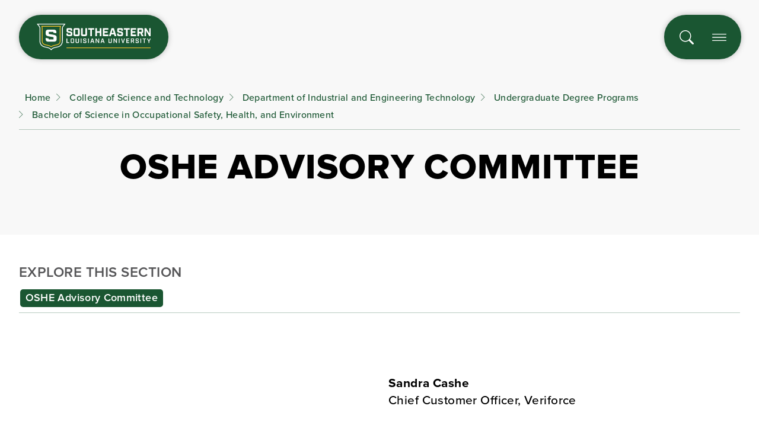

--- FILE ---
content_type: text/html; charset=UTF-8
request_url: https://www.southeastern.edu/department-of-industrial-and-engineering-technology/undergrad_degree/oshe/oshe_advisory_committee/
body_size: 54428
content:
<!doctype html> <html class="no-js" lang="en"> <head><script>if(navigator.userAgent.match(/MSIE|Internet Explorer/i)||navigator.userAgent.match(/Trident\/7\..*?rv:11/i)){let e=document.location.href;if(!e.match(/[?&]nonitro/)){if(e.indexOf("?")==-1){if(e.indexOf("#")==-1){document.location.href=e+"?nonitro=1"}else{document.location.href=e.replace("#","?nonitro=1#")}}else{if(e.indexOf("#")==-1){document.location.href=e+"&nonitro=1"}else{document.location.href=e.replace("#","&nonitro=1#")}}}}</script><link rel="preconnect" href="https://cdn-ilangeb.nitrocdn.com" /><meta charset="UTF-8" /><meta name="viewport" content="width=device-width, initial-scale=1" /><meta name="format-detection" content="telephone=no" /><title> OSHE Advisory Committee - Southeastern Louisiana University </title><meta name="generator" content="NitroPack" /><script>var NPSH,NitroScrollHelper;NPSH=NitroScrollHelper=function(){let e=null;const o=window.sessionStorage.getItem("nitroScrollPos");function t(){let e=JSON.parse(window.sessionStorage.getItem("nitroScrollPos"))||{};if(typeof e!=="object"){e={}}e[document.URL]=window.scrollY;window.sessionStorage.setItem("nitroScrollPos",JSON.stringify(e))}window.addEventListener("scroll",function(){if(e!==null){clearTimeout(e)}e=setTimeout(t,200)},{passive:true});let r={};r.getScrollPos=()=>{if(!o){return 0}const e=JSON.parse(o);return e[document.URL]||0};r.isScrolled=()=>{return r.getScrollPos()>document.documentElement.clientHeight*.5};return r}();</script><script>(function(){var a=false;var e=document.documentElement.classList;var i=navigator.userAgent.toLowerCase();var n=["android","iphone","ipad"];var r=n.length;var o;var d=null;for(var t=0;t<r;t++){o=n[t];if(i.indexOf(o)>-1)d=o;if(e.contains(o)){a=true;e.remove(o)}}if(a&&d){e.add(d);if(d=="iphone"||d=="ipad"){e.add("ios")}}})();</script><script type="text/worker" id="nitro-web-worker">var preloadRequests=0;var remainingCount={};var baseURI="";self.onmessage=function(e){switch(e.data.cmd){case"RESOURCE_PRELOAD":var o=e.data.requestId;remainingCount[o]=0;e.data.resources.forEach(function(e){preload(e,function(o){return function(){console.log(o+" DONE: "+e);if(--remainingCount[o]==0){self.postMessage({cmd:"RESOURCE_PRELOAD",requestId:o})}}}(o));remainingCount[o]++});break;case"SET_BASEURI":baseURI=e.data.uri;break}};async function preload(e,o){if(typeof URL!=="undefined"&&baseURI){try{var a=new URL(e,baseURI);e=a.href}catch(e){console.log("Worker error: "+e.message)}}console.log("Preloading "+e);try{var n=new Request(e,{mode:"no-cors",redirect:"follow"});await fetch(n);o()}catch(a){console.log(a);var r=new XMLHttpRequest;r.responseType="blob";r.onload=o;r.onerror=o;r.open("GET",e,true);r.send()}}</script><script id="nprl">(()=>{if(window.NPRL!=undefined)return;(function(e){var t=e.prototype;t.after||(t.after=function(){var e,t=arguments,n=t.length,r=0,i=this,o=i.parentNode,a=Node,c=String,u=document;if(o!==null){while(r<n){(e=t[r])instanceof a?(i=i.nextSibling)!==null?o.insertBefore(e,i):o.appendChild(e):o.appendChild(u.createTextNode(c(e)));++r}}})})(Element);var e,t;e=t=function(){var t=false;var r=window.URL||window.webkitURL;var i=true;var o=true;var a=2;var c=null;var u=null;var d=true;var s=window.nitroGtmExcludes!=undefined;var l=s?JSON.parse(atob(window.nitroGtmExcludes)).map(e=>new RegExp(e)):[];var f;var m;var v=null;var p=null;var g=null;var h={touch:["touchmove","touchend"],default:["mousemove","click","keydown","wheel"]};var E=true;var y=[];var w=false;var b=[];var S=0;var N=0;var L=false;var T=0;var R=null;var O=false;var A=false;var C=false;var P=[];var I=[];var M=[];var k=[];var x=false;var _={};var j=new Map;var B="noModule"in HTMLScriptElement.prototype;var q=requestAnimationFrame||mozRequestAnimationFrame||webkitRequestAnimationFrame||msRequestAnimationFrame;const D="gtm.js?id=";function H(e,t){if(!_[e]){_[e]=[]}_[e].push(t)}function U(e,t){if(_[e]){var n=0,r=_[e];for(var n=0;n<r.length;n++){r[n].call(this,t)}}}function Y(){(function(e,t){var r=null;var i=function(e){r(e)};var o=null;var a={};var c=null;var u=null;var d=0;e.addEventListener(t,function(r){if(["load","DOMContentLoaded"].indexOf(t)!=-1){if(u){Q(function(){e.triggerNitroEvent(t)})}c=true}else if(t=="readystatechange"){d++;n.ogReadyState=d==1?"interactive":"complete";if(u&&u>=d){n.documentReadyState=n.ogReadyState;Q(function(){e.triggerNitroEvent(t)})}}});e.addEventListener(t+"Nitro",function(e){if(["load","DOMContentLoaded"].indexOf(t)!=-1){if(!c){e.preventDefault();e.stopImmediatePropagation()}else{}u=true}else if(t=="readystatechange"){u=n.documentReadyState=="interactive"?1:2;if(d<u){e.preventDefault();e.stopImmediatePropagation()}}});switch(t){case"load":o="onload";break;case"readystatechange":o="onreadystatechange";break;case"pageshow":o="onpageshow";break;default:o=null;break}if(o){Object.defineProperty(e,o,{get:function(){return r},set:function(n){if(typeof n!=="function"){r=null;e.removeEventListener(t+"Nitro",i)}else{if(!r){e.addEventListener(t+"Nitro",i)}r=n}}})}Object.defineProperty(e,"addEventListener"+t,{value:function(r){if(r!=t||!n.startedScriptLoading||document.currentScript&&document.currentScript.hasAttribute("nitro-exclude")){}else{arguments[0]+="Nitro"}e.ogAddEventListener.apply(e,arguments);a[arguments[1]]=arguments[0]}});Object.defineProperty(e,"removeEventListener"+t,{value:function(t){var n=a[arguments[1]];arguments[0]=n;e.ogRemoveEventListener.apply(e,arguments)}});Object.defineProperty(e,"triggerNitroEvent"+t,{value:function(t,n){n=n||e;var r=new Event(t+"Nitro",{bubbles:true});r.isNitroPack=true;Object.defineProperty(r,"type",{get:function(){return t},set:function(){}});Object.defineProperty(r,"target",{get:function(){return n},set:function(){}});e.dispatchEvent(r)}});if(typeof e.triggerNitroEvent==="undefined"){(function(){var t=e.addEventListener;var n=e.removeEventListener;Object.defineProperty(e,"ogAddEventListener",{value:t});Object.defineProperty(e,"ogRemoveEventListener",{value:n});Object.defineProperty(e,"addEventListener",{value:function(n){var r="addEventListener"+n;if(typeof e[r]!=="undefined"){e[r].apply(e,arguments)}else{t.apply(e,arguments)}},writable:true});Object.defineProperty(e,"removeEventListener",{value:function(t){var r="removeEventListener"+t;if(typeof e[r]!=="undefined"){e[r].apply(e,arguments)}else{n.apply(e,arguments)}}});Object.defineProperty(e,"triggerNitroEvent",{value:function(t,n){var r="triggerNitroEvent"+t;if(typeof e[r]!=="undefined"){e[r].apply(e,arguments)}}})})()}}).apply(null,arguments)}Y(window,"load");Y(window,"pageshow");Y(window,"DOMContentLoaded");Y(document,"DOMContentLoaded");Y(document,"readystatechange");try{var F=new Worker(r.createObjectURL(new Blob([document.getElementById("nitro-web-worker").textContent],{type:"text/javascript"})))}catch(e){var F=new Worker("data:text/javascript;base64,"+btoa(document.getElementById("nitro-web-worker").textContent))}F.onmessage=function(e){if(e.data.cmd=="RESOURCE_PRELOAD"){U(e.data.requestId,e)}};if(typeof document.baseURI!=="undefined"){F.postMessage({cmd:"SET_BASEURI",uri:document.baseURI})}var G=function(e){if(--S==0){Q(K)}};var W=function(e){e.target.removeEventListener("load",W);e.target.removeEventListener("error",W);e.target.removeEventListener("nitroTimeout",W);if(e.type!="nitroTimeout"){clearTimeout(e.target.nitroTimeout)}if(--N==0&&S==0){Q(J)}};var X=function(e){var t=e.textContent;try{var n=r.createObjectURL(new Blob([t.replace(/^(?:<!--)?(.*?)(?:-->)?$/gm,"$1")],{type:"text/javascript"}))}catch(e){var n="data:text/javascript;base64,"+btoa(t.replace(/^(?:<!--)?(.*?)(?:-->)?$/gm,"$1"))}return n};var K=function(){n.documentReadyState="interactive";document.triggerNitroEvent("readystatechange");document.triggerNitroEvent("DOMContentLoaded");if(window.pageYOffset||window.pageXOffset){window.dispatchEvent(new Event("scroll"))}A=true;Q(function(){if(N==0){Q(J)}Q($)})};var J=function(){if(!A||O)return;O=true;R.disconnect();en();n.documentReadyState="complete";document.triggerNitroEvent("readystatechange");window.triggerNitroEvent("load",document);window.triggerNitroEvent("pageshow",document);if(window.pageYOffset||window.pageXOffset||location.hash){let e=typeof history.scrollRestoration!=="undefined"&&history.scrollRestoration=="auto";if(e&&typeof NPSH!=="undefined"&&NPSH.getScrollPos()>0&&window.pageYOffset>document.documentElement.clientHeight*.5){window.scrollTo(0,NPSH.getScrollPos())}else if(location.hash){try{let e=document.querySelector(location.hash);if(e){e.scrollIntoView()}}catch(e){}}}var e=null;if(a==1){e=eo}else{e=eu}Q(e)};var Q=function(e){setTimeout(e,0)};var V=function(e){if(e.type=="touchend"||e.type=="click"){g=e}};var $=function(){if(d&&g){setTimeout(function(e){return function(){var t=function(e,t,n){var r=new Event(e,{bubbles:true,cancelable:true});if(e=="click"){r.clientX=t;r.clientY=n}else{r.touches=[{clientX:t,clientY:n}]}return r};var n;if(e.type=="touchend"){var r=e.changedTouches[0];n=document.elementFromPoint(r.clientX,r.clientY);n.dispatchEvent(t("touchstart"),r.clientX,r.clientY);n.dispatchEvent(t("touchend"),r.clientX,r.clientY);n.dispatchEvent(t("click"),r.clientX,r.clientY)}else if(e.type=="click"){n=document.elementFromPoint(e.clientX,e.clientY);n.dispatchEvent(t("click"),e.clientX,e.clientY)}}}(g),150);g=null}};var z=function(e){if(e.tagName=="SCRIPT"&&!e.hasAttribute("data-nitro-for-id")&&!e.hasAttribute("nitro-document-write")||e.tagName=="IMG"&&(e.hasAttribute("src")||e.hasAttribute("srcset"))||e.tagName=="IFRAME"&&e.hasAttribute("src")||e.tagName=="LINK"&&e.hasAttribute("href")&&e.hasAttribute("rel")&&e.getAttribute("rel")=="stylesheet"){if(e.tagName==="IFRAME"&&e.src.indexOf("about:blank")>-1){return}var t="";switch(e.tagName){case"LINK":t=e.href;break;case"IMG":if(k.indexOf(e)>-1)return;t=e.srcset||e.src;break;default:t=e.src;break}var n=e.getAttribute("type");if(!t&&e.tagName!=="SCRIPT")return;if((e.tagName=="IMG"||e.tagName=="LINK")&&(t.indexOf("data:")===0||t.indexOf("blob:")===0))return;if(e.tagName=="SCRIPT"&&n&&n!=="text/javascript"&&n!=="application/javascript"){if(n!=="module"||!B)return}if(e.tagName==="SCRIPT"){if(k.indexOf(e)>-1)return;if(e.noModule&&B){return}let t=null;if(document.currentScript){if(document.currentScript.src&&document.currentScript.src.indexOf(D)>-1){t=document.currentScript}if(document.currentScript.hasAttribute("data-nitro-gtm-id")){e.setAttribute("data-nitro-gtm-id",document.currentScript.getAttribute("data-nitro-gtm-id"))}}else if(window.nitroCurrentScript){if(window.nitroCurrentScript.src&&window.nitroCurrentScript.src.indexOf(D)>-1){t=window.nitroCurrentScript}}if(t&&s){let n=false;for(const t of l){n=e.src?t.test(e.src):t.test(e.textContent);if(n){break}}if(!n){e.type="text/googletagmanagerscript";let n=t.hasAttribute("data-nitro-gtm-id")?t.getAttribute("data-nitro-gtm-id"):t.id;if(!j.has(n)){j.set(n,[])}let r=j.get(n);r.push(e);return}}if(!e.src){if(e.textContent.length>0){e.textContent+="\n;if(document.currentScript.nitroTimeout) {clearTimeout(document.currentScript.nitroTimeout);}; setTimeout(function() { this.dispatchEvent(new Event('load')); }.bind(document.currentScript), 0);"}else{return}}else{}k.push(e)}if(!e.hasOwnProperty("nitroTimeout")){N++;e.addEventListener("load",W,true);e.addEventListener("error",W,true);e.addEventListener("nitroTimeout",W,true);e.nitroTimeout=setTimeout(function(){console.log("Resource timed out",e);e.dispatchEvent(new Event("nitroTimeout"))},5e3)}}};var Z=function(e){if(e.hasOwnProperty("nitroTimeout")&&e.nitroTimeout){clearTimeout(e.nitroTimeout);e.nitroTimeout=null;e.dispatchEvent(new Event("nitroTimeout"))}};document.documentElement.addEventListener("load",function(e){if(e.target.tagName=="SCRIPT"||e.target.tagName=="IMG"){k.push(e.target)}},true);document.documentElement.addEventListener("error",function(e){if(e.target.tagName=="SCRIPT"||e.target.tagName=="IMG"){k.push(e.target)}},true);var ee=["appendChild","replaceChild","insertBefore","prepend","append","before","after","replaceWith","insertAdjacentElement"];var et=function(){if(s){window._nitro_setTimeout=window.setTimeout;window.setTimeout=function(e,t,...n){let r=document.currentScript||window.nitroCurrentScript;if(!r||r.src&&r.src.indexOf(D)==-1){return window._nitro_setTimeout.call(window,e,t,...n)}return window._nitro_setTimeout.call(window,function(e,t){return function(...n){window.nitroCurrentScript=e;t(...n)}}(r,e),t,...n)}}ee.forEach(function(e){HTMLElement.prototype["og"+e]=HTMLElement.prototype[e];HTMLElement.prototype[e]=function(...t){if(this.parentNode||this===document.documentElement){switch(e){case"replaceChild":case"insertBefore":t.pop();break;case"insertAdjacentElement":t.shift();break}t.forEach(function(e){if(!e)return;if(e.tagName=="SCRIPT"){z(e)}else{if(e.children&&e.children.length>0){e.querySelectorAll("script").forEach(z)}}})}return this["og"+e].apply(this,arguments)}})};var en=function(){if(s&&typeof window._nitro_setTimeout==="function"){window.setTimeout=window._nitro_setTimeout}ee.forEach(function(e){HTMLElement.prototype[e]=HTMLElement.prototype["og"+e]})};var er=async function(){if(o){ef(f);ef(V);if(v){clearTimeout(v);v=null}}if(T===1){L=true;return}else if(T===0){T=-1}n.startedScriptLoading=true;Object.defineProperty(document,"readyState",{get:function(){return n.documentReadyState},set:function(){}});var e=document.documentElement;var t={attributes:true,attributeFilter:["src"],childList:true,subtree:true};R=new MutationObserver(function(e,t){e.forEach(function(e){if(e.type=="childList"&&e.addedNodes.length>0){e.addedNodes.forEach(function(e){if(!document.documentElement.contains(e)){return}if(e.tagName=="IMG"||e.tagName=="IFRAME"||e.tagName=="LINK"){z(e)}})}if(e.type=="childList"&&e.removedNodes.length>0){e.removedNodes.forEach(function(e){if(e.tagName=="IFRAME"||e.tagName=="LINK"){Z(e)}})}if(e.type=="attributes"){var t=e.target;if(!document.documentElement.contains(t)){return}if(t.tagName=="IFRAME"||t.tagName=="LINK"||t.tagName=="IMG"||t.tagName=="SCRIPT"){z(t)}}})});R.observe(e,t);if(!s){et()}await Promise.all(P);var r=b.shift();var i=null;var a=false;while(r){var c;var u=JSON.parse(atob(r.meta));var d=u.delay;if(r.type=="inline"){var l=document.getElementById(r.id);if(l){l.remove()}else{r=b.shift();continue}c=X(l);if(c===false){r=b.shift();continue}}else{c=r.src}if(!a&&r.type!="inline"&&(typeof u.attributes.async!="undefined"||typeof u.attributes.defer!="undefined")){if(i===null){i=r}else if(i===r){a=true}if(!a){b.push(r);r=b.shift();continue}}var m=document.createElement("script");m.src=c;m.setAttribute("data-nitro-for-id",r.id);for(var p in u.attributes){try{if(u.attributes[p]===false){m.setAttribute(p,"")}else{m.setAttribute(p,u.attributes[p])}}catch(e){console.log("Error while setting script attribute",m,e)}}m.async=false;if(u.canonicalLink!=""&&Object.getOwnPropertyDescriptor(m,"src")?.configurable!==false){(e=>{Object.defineProperty(m,"src",{get:function(){return e.canonicalLink},set:function(){}})})(u)}if(d){setTimeout((function(e,t){var n=document.querySelector("[data-nitro-marker-id='"+t+"']");if(n){n.after(e)}else{document.head.appendChild(e)}}).bind(null,m,r.id),d)}else{m.addEventListener("load",G);m.addEventListener("error",G);if(!m.noModule||!B){S++}var g=document.querySelector("[data-nitro-marker-id='"+r.id+"']");if(g){Q(function(e,t){return function(){e.after(t)}}(g,m))}else{Q(function(e){return function(){document.head.appendChild(e)}}(m))}}r=b.shift()}};var ei=function(){var e=document.getElementById("nitro-deferred-styles");var t=document.createElement("div");t.innerHTML=e.textContent;return t};var eo=async function(e){isPreload=e&&e.type=="NitroPreload";if(!isPreload){T=-1;E=false;if(o){ef(f);ef(V);if(v){clearTimeout(v);v=null}}}if(w===false){var t=ei();let e=t.querySelectorAll('style,link[rel="stylesheet"]');w=e.length;if(w){let e=document.getElementById("nitro-deferred-styles-marker");e.replaceWith.apply(e,t.childNodes)}else if(isPreload){Q(ed)}else{es()}}else if(w===0&&!isPreload){es()}};var ea=function(){var e=ei();var t=e.childNodes;var n;var r=[];for(var i=0;i<t.length;i++){n=t[i];if(n.href){r.push(n.href)}}var o="css-preload";H(o,function(e){eo(new Event("NitroPreload"))});if(r.length){F.postMessage({cmd:"RESOURCE_PRELOAD",resources:r,requestId:o})}else{Q(function(){U(o)})}};var ec=function(){if(T===-1)return;T=1;var e=[];var t,n;for(var r=0;r<b.length;r++){t=b[r];if(t.type!="inline"){if(t.src){n=JSON.parse(atob(t.meta));if(n.delay)continue;if(n.attributes.type&&n.attributes.type=="module"&&!B)continue;e.push(t.src)}}}if(e.length){var i="js-preload";H(i,function(e){T=2;if(L){Q(er)}});F.postMessage({cmd:"RESOURCE_PRELOAD",resources:e,requestId:i})}};var eu=function(){while(I.length){style=I.shift();if(style.hasAttribute("nitropack-onload")){style.setAttribute("onload",style.getAttribute("nitropack-onload"));Q(function(e){return function(){e.dispatchEvent(new Event("load"))}}(style))}}while(M.length){style=M.shift();if(style.hasAttribute("nitropack-onerror")){style.setAttribute("onerror",style.getAttribute("nitropack-onerror"));Q(function(e){return function(){e.dispatchEvent(new Event("error"))}}(style))}}};var ed=function(){if(!x){if(i){Q(function(){var e=document.getElementById("nitro-critical-css");if(e){e.remove()}})}x=true;onStylesLoadEvent=new Event("NitroStylesLoaded");onStylesLoadEvent.isNitroPack=true;window.dispatchEvent(onStylesLoadEvent)}};var es=function(){if(a==2){Q(er)}else{eu()}};var el=function(e){m.forEach(function(t){document.addEventListener(t,e,true)})};var ef=function(e){m.forEach(function(t){document.removeEventListener(t,e,true)})};if(s){et()}return{setAutoRemoveCriticalCss:function(e){i=e},registerScript:function(e,t,n){b.push({type:"remote",src:e,id:t,meta:n})},registerInlineScript:function(e,t){b.push({type:"inline",id:e,meta:t})},registerStyle:function(e,t,n){y.push({href:e,rel:t,media:n})},onLoadStyle:function(e){I.push(e);if(w!==false&&--w==0){Q(ed);if(E){E=false}else{es()}}},onErrorStyle:function(e){M.push(e);if(w!==false&&--w==0){Q(ed);if(E){E=false}else{es()}}},loadJs:function(e,t){if(!e.src){var n=X(e);if(n!==false){e.src=n;e.textContent=""}}if(t){Q(function(e,t){return function(){e.after(t)}}(t,e))}else{Q(function(e){return function(){document.head.appendChild(e)}}(e))}},loadQueuedResources:async function(){window.dispatchEvent(new Event("NitroBootStart"));if(p){clearTimeout(p);p=null}window.removeEventListener("load",e.loadQueuedResources);f=a==1?er:eo;if(!o||g){Q(f)}else{if(navigator.userAgent.indexOf(" Edge/")==-1){ea();H("css-preload",ec)}el(f);if(u){if(c){v=setTimeout(f,c)}}else{}}},fontPreload:function(e){var t="critical-fonts";H(t,function(e){document.getElementById("nitro-critical-fonts").type="text/css"});F.postMessage({cmd:"RESOURCE_PRELOAD",resources:e,requestId:t})},boot:function(){if(t)return;t=true;C=typeof NPSH!=="undefined"&&NPSH.isScrolled();let n=document.prerendering;if(location.hash||C||n){o=false}m=h.default.concat(h.touch);p=setTimeout(e.loadQueuedResources,1500);el(V);if(C){e.loadQueuedResources()}else{window.addEventListener("load",e.loadQueuedResources)}},addPrerequisite:function(e){P.push(e)},getTagManagerNodes:function(e){if(!e)return j;return j.get(e)??[]}}}();var n,r;n=r=function(){var t=document.write;return{documentWrite:function(n,r){if(n&&n.hasAttribute("nitro-exclude")){return t.call(document,r)}var i=null;if(n.documentWriteContainer){i=n.documentWriteContainer}else{i=document.createElement("span");n.documentWriteContainer=i}var o=null;if(n){if(n.hasAttribute("data-nitro-for-id")){o=document.querySelector('template[data-nitro-marker-id="'+n.getAttribute("data-nitro-for-id")+'"]')}else{o=n}}i.innerHTML+=r;i.querySelectorAll("script").forEach(function(e){e.setAttribute("nitro-document-write","")});if(!i.parentNode){if(o){o.parentNode.insertBefore(i,o)}else{document.body.appendChild(i)}}var a=document.createElement("span");a.innerHTML=r;var c=a.querySelectorAll("script");if(c.length){c.forEach(function(t){var n=t.getAttributeNames();var r=document.createElement("script");n.forEach(function(e){r.setAttribute(e,t.getAttribute(e))});r.async=false;if(!t.src&&t.textContent){r.textContent=t.textContent}e.loadJs(r,o)})}},TrustLogo:function(e,t){var n=document.getElementById(e);var r=document.createElement("img");r.src=t;n.parentNode.insertBefore(r,n)},documentReadyState:"loading",ogReadyState:document.readyState,startedScriptLoading:false,loadScriptDelayed:function(e,t){setTimeout(function(){var t=document.createElement("script");t.src=e;document.head.appendChild(t)},t)}}}();document.write=function(e){n.documentWrite(document.currentScript,e)};document.writeln=function(e){n.documentWrite(document.currentScript,e+"\n")};window.NPRL=e;window.NitroResourceLoader=t;window.NPh=n;window.NitroPackHelper=r})();</script><template id="nitro-deferred-styles-marker"></template><style id="nitro-fonts">@font-face{font-family:"Knockout";src:url("https://cdn-ilangeb.nitrocdn.com/uNBBjPVDNJWfvzQegOIQXFmugheHyjWb/assets/static/source/rev-c2c73e6/www.southeastern.edu/wp-content/themes/getthere/./assets/fonts/Knockout/woff2/Knockout-47_Web.woff2") format("woff2");font-weight:400;font-style:normal;font-display:swap}@font-face{font-family:"proxima-nova";src:url("https://cdn-ilangeb.nitrocdn.com/uNBBjPVDNJWfvzQegOIQXFmugheHyjWb/assets/desktop/source/rev-c2c73e6/use.typekit.net/af/d7b84f/00000000000000007759c410/30/04128f625ca2d3623e66d41288449a00.l") format("woff2");font-display:swap;font-style:normal;font-weight:900;font-stretch:normal}@font-face{font-family:"proxima-nova";src:url("https://cdn-ilangeb.nitrocdn.com/uNBBjPVDNJWfvzQegOIQXFmugheHyjWb/assets/desktop/source/rev-c2c73e6/use.typekit.net/af/4a25f2/00000000000000007758cf7c/30/b1a39ce7b461b83b0d1c7c8427ebde13.l") format("woff2");font-display:swap;font-style:italic;font-weight:900;font-stretch:normal}@font-face{font-family:"proxima-nova";src:url("https://cdn-ilangeb.nitrocdn.com/uNBBjPVDNJWfvzQegOIQXFmugheHyjWb/assets/desktop/source/rev-c2c73e6/use.typekit.net/af/7f8fd6/00000000000000007759c413/30/12def2bd54919649713179beb3186c70.l") format("woff2");font-display:swap;font-style:normal;font-weight:700;font-stretch:normal}@font-face{font-family:"proxima-nova";src:url("https://cdn-ilangeb.nitrocdn.com/uNBBjPVDNJWfvzQegOIQXFmugheHyjWb/assets/desktop/source/rev-c2c73e6/use.typekit.net/af/474f13/00000000000000007758cf7d/30/d784a0ff645635173d03a86ff33f263f.l") format("woff2");font-display:swap;font-style:italic;font-weight:700;font-stretch:normal}@font-face{font-family:"proxima-nova";src:url("https://cdn-ilangeb.nitrocdn.com/uNBBjPVDNJWfvzQegOIQXFmugheHyjWb/assets/desktop/source/rev-c2c73e6/use.typekit.net/af/a80eaa/00000000000000007759c416/30/ee365297e6c5751770b11defde7918c1.l") format("woff2");font-display:swap;font-style:normal;font-weight:800;font-stretch:normal}@font-face{font-family:"proxima-nova";src:url("https://cdn-ilangeb.nitrocdn.com/uNBBjPVDNJWfvzQegOIQXFmugheHyjWb/assets/desktop/source/rev-c2c73e6/use.typekit.net/af/0d59d4/00000000000000007758cf8c/30/33819aed873f2a6a273314556875c12d.l") format("woff2");font-display:swap;font-style:italic;font-weight:800;font-stretch:normal}@font-face{font-family:"proxima-nova";src:url("https://cdn-ilangeb.nitrocdn.com/uNBBjPVDNJWfvzQegOIQXFmugheHyjWb/assets/desktop/source/rev-c2c73e6/use.typekit.net/af/154cda/00000000000000007735e601/30/0e4331d63b4526ebfc3c5da7b18ed56e.l") format("woff2");font-display:swap;font-style:normal;font-weight:100;font-stretch:normal}@font-face{font-family:"proxima-nova";src:url("https://cdn-ilangeb.nitrocdn.com/uNBBjPVDNJWfvzQegOIQXFmugheHyjWb/assets/desktop/source/rev-c2c73e6/use.typekit.net/af/4d01ad/00000000000000007758cf8d/30/b5e978ce9abef8f752a8efa51fb8113a.l") format("woff2");font-display:swap;font-style:italic;font-weight:100;font-stretch:normal}@font-face{font-family:"proxima-nova";src:url("https://cdn-ilangeb.nitrocdn.com/uNBBjPVDNJWfvzQegOIQXFmugheHyjWb/assets/desktop/source/rev-c2c73e6/use.typekit.net/af/52475d/00000000000000007759c423/30/1b52d70e0692c2c4f1e69552b86f5ac7.l") format("woff2");font-display:swap;font-style:normal;font-weight:600;font-stretch:normal}@font-face{font-family:"proxima-nova";src:url("https://cdn-ilangeb.nitrocdn.com/uNBBjPVDNJWfvzQegOIQXFmugheHyjWb/assets/desktop/source/rev-c2c73e6/use.typekit.net/af/bd0e3a/00000000000000007758cf8e/30/cc777fa3758be1afe9cc40f884491215.l") format("woff2");font-display:swap;font-style:italic;font-weight:600;font-stretch:normal}@font-face{font-family:"proxima-nova";src:url("https://cdn-ilangeb.nitrocdn.com/uNBBjPVDNJWfvzQegOIQXFmugheHyjWb/assets/desktop/source/rev-c2c73e6/use.typekit.net/af/23e5ba/00000000000000007759c420/30/8755433b4f59eb734842bb6d74528f06.l") format("woff2");font-display:swap;font-style:normal;font-weight:400;font-stretch:normal}@font-face{font-family:"proxima-nova";src:url("https://cdn-ilangeb.nitrocdn.com/uNBBjPVDNJWfvzQegOIQXFmugheHyjWb/assets/desktop/source/rev-c2c73e6/use.typekit.net/af/11da74/00000000000000007758cf8f/30/e9893aef5fe87bdef66061bbb41339a6.l") format("woff2");font-display:swap;font-style:italic;font-weight:400;font-stretch:normal}@font-face{font-family:"proxima-nova";src:url("https://cdn-ilangeb.nitrocdn.com/uNBBjPVDNJWfvzQegOIQXFmugheHyjWb/assets/desktop/source/rev-c2c73e6/use.typekit.net/af/153422/00000000000000007759c419/30/e4a0e601eaa3e61b4eb28d0711694937.l") format("woff2");font-display:swap;font-style:normal;font-weight:300;font-stretch:normal}@font-face{font-family:"proxima-nova";src:url("https://cdn-ilangeb.nitrocdn.com/uNBBjPVDNJWfvzQegOIQXFmugheHyjWb/assets/desktop/source/rev-c2c73e6/use.typekit.net/af/65b462/00000000000000007758cf90/30/51196fce0489bd650d8cb8694f129d85.l") format("woff2");font-display:swap;font-style:italic;font-weight:300;font-stretch:normal}@font-face{font-family:"proxima-nova";src:url("https://cdn-ilangeb.nitrocdn.com/uNBBjPVDNJWfvzQegOIQXFmugheHyjWb/assets/desktop/source/rev-c2c73e6/use.typekit.net/af/0f075f/00000000000000007759c41d/30/a613286b10b0705b349232843be6f481.l") format("woff2");font-display:swap;font-style:normal;font-weight:500;font-stretch:normal}@font-face{font-family:"proxima-nova";src:url("https://cdn-ilangeb.nitrocdn.com/uNBBjPVDNJWfvzQegOIQXFmugheHyjWb/assets/desktop/source/rev-c2c73e6/use.typekit.net/af/79862c/00000000000000007735e60e/30/af0e8d1441b520c72ec1c068c33e333e.l") format("woff2");font-display:swap;font-style:italic;font-weight:500;font-stretch:normal}@font-face{font-family:"Knockout";src:url("https://cdn-ilangeb.nitrocdn.com/uNBBjPVDNJWfvzQegOIQXFmugheHyjWb/assets/static/source/rev-c2c73e6/www.southeastern.edu/wp-content/themes/getthere/./assets/fonts/Knockout/woff2/Knockout-47_Web.woff2") format("woff2");font-weight:400;font-style:normal;font-display:swap}</style><style type="text/css" id="nitro-critical-css">.siteHeader{display:flex;justify-content:center;position:relative;z-index:1000;padding:var(--space-25) var(--space-0) var(--space-50) var(--space-0)}.siteHeaderContainer{display:grid;grid-template-columns:auto 1fr 140px;grid-template-rows:1fr;grid-column-gap:var(--space-30);grid-row-gap:var(--space-15);width:var(--section-container-width);max-width:var(--section-container-width);margin:var(--section-container-margin)}a.siteHeaderLogoLink{grid-area:1/1/2/2;max-height:75px;width:100%;background-color:var(--color-green-100);border-radius:var(--rounded-corner-pill);box-shadow:var(--pill-drop-shadow);margin-bottom:var(--space-0)}.siteHeaderLogoImage{height:45px;width:auto;margin:15px 30px}a.siteHeaderBannerLink{grid-area:1/2/2/3;display:inline-grid;place-items:center;text-align:center;text-wrap:balance;width:100%;font-family:var(--font-family-proxima-nova);font-size:var(--header-banner-font-size);font-style:var(--header-banner-font-style);font-weight:var(--header-banner-font-weight);line-height:var(--header-banner-font-line-height);letter-spacing:var(--header-banner-font-letter-spacing);text-transform:var(--header-banner-font-text-transform);color:var(--color-white-100);background-color:var(--color-red);border-radius:var(--rounded-corner-pill);box-shadow:var(--pill-drop-shadow);text-decoration:var(--text-decoration-none);padding:20px 30px;margin-bottom:var(--space-0)}.siteHeaderButtonContainer{grid-area:1/3/2/4;display:flex;align-items:center;justify-content:center;gap:10px;color:var(--color-white-100);background-color:var(--color-green-100);border-radius:var(--rounded-corner-pill);box-shadow:var(--pill-drop-shadow);position:fixed;top:var(--space-25);right:max(var(--space-30),calc(( 100vw - var(--section-container-width) ) / 2));z-index:var(--z-index-header);padding:10px}.siteMenuIconButton{display:inline-flex;align-items:center;justify-content:center;width:55px;height:55px;border:none;border-radius:var(--rounded-corner-pill);background:transparent;color:var(--color-white-100);padding:var(--space-0)}.siteHeaderIconButton{display:inline-flex;align-items:center;justify-content:center;width:55px;height:55px;border:none;border-radius:var(--rounded-corner-pill);background:transparent;color:var(--color-white-100);padding:var(--space-0)}.siteHeaderIcon{width:24px;height:24px;fill:currentColor}#main-content{scroll-margin-top:var(--sticky-offset)}@media (max-width:1024px){.siteHeaderContainer{grid-template-rows:auto;gap:var(--space-0)}a.siteHeaderLogoLink,.has-emergency-banner a.siteHeaderLogoLink{grid-area:2/1/3/2;display:grid;place-content:center;width:75px;height:75px}.siteHeaderLogoImage{height:40px;margin:var(--space-0)}.has-emergency-banner a.siteHeaderBannerLink{grid-area:1/1/2/4}.siteHeaderButtonContainer,.has-emergency-banner .siteHeaderButtonContainer,.admin-bar .siteHeaderButtonContainer{grid-area:2/3/3/4;position:relative;top:auto;right:auto;z-index:auto}}@media (prefers-reduced-motion:reduce){.siteHeaderButtonContainer{position:relative;top:auto;right:auto}}ol,ul{box-sizing:border-box}:root{--wp--preset--font-size--normal:16px;--wp--preset--font-size--huge:42px}:root{--wp--preset--aspect-ratio--square:1;--wp--preset--aspect-ratio--4-3:4/3;--wp--preset--aspect-ratio--3-4:3/4;--wp--preset--aspect-ratio--3-2:3/2;--wp--preset--aspect-ratio--2-3:2/3;--wp--preset--aspect-ratio--16-9:16/9;--wp--preset--aspect-ratio--9-16:9/16;--wp--preset--color--black:#000;--wp--preset--color--cyan-bluish-gray:#abb8c3;--wp--preset--color--white:#fff;--wp--preset--color--pale-pink:#f78da7;--wp--preset--color--vivid-red:#cf2e2e;--wp--preset--color--luminous-vivid-orange:#ff6900;--wp--preset--color--luminous-vivid-amber:#fcb900;--wp--preset--color--light-green-cyan:#7bdcb5;--wp--preset--color--vivid-green-cyan:#00d084;--wp--preset--color--pale-cyan-blue:#8ed1fc;--wp--preset--color--vivid-cyan-blue:#0693e3;--wp--preset--color--vivid-purple:#9b51e0;--wp--preset--gradient--vivid-cyan-blue-to-vivid-purple:linear-gradient(135deg,rgba(6,147,227,1) 0%,#9b51e0 100%);--wp--preset--gradient--light-green-cyan-to-vivid-green-cyan:linear-gradient(135deg,#7adcb4 0%,#00d082 100%);--wp--preset--gradient--luminous-vivid-amber-to-luminous-vivid-orange:linear-gradient(135deg,rgba(252,185,0,1) 0%,rgba(255,105,0,1) 100%);--wp--preset--gradient--luminous-vivid-orange-to-vivid-red:linear-gradient(135deg,rgba(255,105,0,1) 0%,#cf2e2e 100%);--wp--preset--gradient--very-light-gray-to-cyan-bluish-gray:linear-gradient(135deg,#eee 0%,#a9b8c3 100%);--wp--preset--gradient--cool-to-warm-spectrum:linear-gradient(135deg,#4aeadc 0%,#9778d1 20%,#cf2aba 40%,#ee2c82 60%,#fb6962 80%,#fef84c 100%);--wp--preset--gradient--blush-light-purple:linear-gradient(135deg,#ffceec 0%,#9896f0 100%);--wp--preset--gradient--blush-bordeaux:linear-gradient(135deg,#fecda5 0%,#fe2d2d 50%,#6b003e 100%);--wp--preset--gradient--luminous-dusk:linear-gradient(135deg,#ffcb70 0%,#c751c0 50%,#4158d0 100%);--wp--preset--gradient--pale-ocean:linear-gradient(135deg,#fff5cb 0%,#b6e3d4 50%,#33a7b5 100%);--wp--preset--gradient--electric-grass:linear-gradient(135deg,#caf880 0%,#71ce7e 100%);--wp--preset--gradient--midnight:linear-gradient(135deg,#020381 0%,#2874fc 100%);--wp--preset--font-size--small:13px;--wp--preset--font-size--medium:20px;--wp--preset--font-size--large:36px;--wp--preset--font-size--x-large:42px;--wp--preset--spacing--20:.44rem;--wp--preset--spacing--30:.67rem;--wp--preset--spacing--40:1rem;--wp--preset--spacing--50:1.5rem;--wp--preset--spacing--60:2.25rem;--wp--preset--spacing--70:3.38rem;--wp--preset--spacing--80:5.06rem;--wp--preset--shadow--natural:6px 6px 9px rgba(0,0,0,.2);--wp--preset--shadow--deep:12px 12px 50px rgba(0,0,0,.4);--wp--preset--shadow--sharp:6px 6px 0px rgba(0,0,0,.2);--wp--preset--shadow--outlined:6px 6px 0px -3px rgba(255,255,255,1),6px 6px rgba(0,0,0,1);--wp--preset--shadow--crisp:6px 6px 0px rgba(0,0,0,1)}:root{--bs-blue:#0d6efd;--bs-indigo:#6610f2;--bs-purple:#6f42c1;--bs-pink:#d63384;--bs-red:#dc3545;--bs-orange:#fd7e14;--bs-yellow:#ffc107;--bs-green:#198754;--bs-teal:#20c997;--bs-cyan:#0dcaf0;--bs-black:#000;--bs-white:#fff;--bs-gray:#6c757d;--bs-gray-dark:#343a40;--bs-gray-100:#f8f9fa;--bs-gray-200:#e9ecef;--bs-gray-300:#dee2e6;--bs-gray-400:#ced4da;--bs-gray-500:#adb5bd;--bs-gray-600:#6c757d;--bs-gray-700:#495057;--bs-gray-800:#343a40;--bs-gray-900:#212529;--bs-primary:#0d6efd;--bs-secondary:#6c757d;--bs-success:#198754;--bs-info:#0dcaf0;--bs-warning:#ffc107;--bs-danger:#dc3545;--bs-light:#f8f9fa;--bs-dark:#212529;--bs-primary-rgb:13,110,253;--bs-secondary-rgb:108,117,125;--bs-success-rgb:25,135,84;--bs-info-rgb:13,202,240;--bs-warning-rgb:255,193,7;--bs-danger-rgb:220,53,69;--bs-light-rgb:248,249,250;--bs-dark-rgb:33,37,41;--bs-primary-text-emphasis:#052c65;--bs-secondary-text-emphasis:#2b2f32;--bs-success-text-emphasis:#0a3622;--bs-info-text-emphasis:#055160;--bs-warning-text-emphasis:#664d03;--bs-danger-text-emphasis:#58151c;--bs-light-text-emphasis:#495057;--bs-dark-text-emphasis:#495057;--bs-primary-bg-subtle:#cfe2ff;--bs-secondary-bg-subtle:#e2e3e5;--bs-success-bg-subtle:#d1e7dd;--bs-info-bg-subtle:#cff4fc;--bs-warning-bg-subtle:#fff3cd;--bs-danger-bg-subtle:#f8d7da;--bs-light-bg-subtle:#fcfcfd;--bs-dark-bg-subtle:#ced4da;--bs-primary-border-subtle:#9ec5fe;--bs-secondary-border-subtle:#c4c8cb;--bs-success-border-subtle:#a3cfbb;--bs-info-border-subtle:#9eeaf9;--bs-warning-border-subtle:#ffe69c;--bs-danger-border-subtle:#f1aeb5;--bs-light-border-subtle:#e9ecef;--bs-dark-border-subtle:#adb5bd;--bs-white-rgb:255,255,255;--bs-black-rgb:0,0,0;--bs-font-sans-serif:system-ui,-apple-system,"Segoe UI",Roboto,"Helvetica Neue","Noto Sans","Liberation Sans",Arial,sans-serif,"Apple Color Emoji","Segoe UI Emoji","Segoe UI Symbol","Noto Color Emoji";--bs-font-monospace:SFMono-Regular,Menlo,Monaco,Consolas,"Liberation Mono","Courier New",monospace;--bs-gradient:linear-gradient(180deg,rgba(255,255,255,.15),rgba(255,255,255,0));--bs-body-font-family:var(--bs-font-sans-serif);--bs-body-font-size:1rem;--bs-body-font-weight:400;--bs-body-line-height:1.5;--bs-body-color:#212529;--bs-body-color-rgb:33,37,41;--bs-body-bg:#fff;--bs-body-bg-rgb:255,255,255;--bs-emphasis-color:#000;--bs-emphasis-color-rgb:0,0,0;--bs-secondary-color:rgba(33,37,41,.75);--bs-secondary-color-rgb:33,37,41;--bs-secondary-bg:#e9ecef;--bs-secondary-bg-rgb:233,236,239;--bs-tertiary-color:rgba(33,37,41,.5);--bs-tertiary-color-rgb:33,37,41;--bs-tertiary-bg:#f8f9fa;--bs-tertiary-bg-rgb:248,249,250;--bs-heading-color:inherit;--bs-link-color:#0d6efd;--bs-link-color-rgb:13,110,253;--bs-link-decoration:underline;--bs-link-hover-color:#0a58ca;--bs-link-hover-color-rgb:10,88,202;--bs-code-color:#d63384;--bs-highlight-bg:#fff3cd;--bs-border-width:1px;--bs-border-style:solid;--bs-border-color:#dee2e6;--bs-border-color-translucent:rgba(0,0,0,.175);--bs-border-radius:.375rem;--bs-border-radius-sm:.25rem;--bs-border-radius-lg:.5rem;--bs-border-radius-xl:1rem;--bs-border-radius-xxl:2rem;--bs-border-radius-2xl:var(--bs-border-radius-xxl);--bs-border-radius-pill:50rem;--bs-box-shadow:0 .5rem 1rem rgba(0,0,0,.15);--bs-box-shadow-sm:0 .125rem .25rem rgba(0,0,0,.075);--bs-box-shadow-lg:0 1rem 3rem rgba(0,0,0,.175);--bs-box-shadow-inset:inset 0 1px 2px rgba(0,0,0,.075);--bs-focus-ring-width:.25rem;--bs-focus-ring-opacity:.25;--bs-focus-ring-color:rgba(13,110,253,.25);--bs-form-valid-color:#198754;--bs-form-valid-border-color:#198754;--bs-form-invalid-color:#dc3545;--bs-form-invalid-border-color:#dc3545}*,::after,::before{box-sizing:border-box}@media (prefers-reduced-motion:no-preference){:root{scroll-behavior:smooth}}body{margin:0;font-family:var(--bs-body-font-family);font-size:var(--bs-body-font-size);font-weight:var(--bs-body-font-weight);line-height:var(--bs-body-line-height);color:var(--bs-body-color);text-align:var(--bs-body-text-align);background-color:var(--bs-body-bg);-webkit-text-size-adjust:100%}h1,h2{margin-top:0;margin-bottom:.5rem;font-weight:500;line-height:1.2;color:var(--bs-heading-color)}h1{font-size:calc(1.375rem + 1.5vw)}@media (min-width:1200px){h1{font-size:2.5rem}}h2{font-size:calc(1.325rem + .9vw)}@media (min-width:1200px){h2{font-size:2rem}}p{margin-top:0;margin-bottom:1rem}ol,ul{padding-left:2rem}ol,ul{margin-top:0;margin-bottom:1rem}ul ul{margin-bottom:0}strong{font-weight:bolder}a{color:rgba(var(--bs-link-color-rgb),var(--bs-link-opacity,1));text-decoration:underline}img,svg{vertical-align:middle}label{display:inline-block}button{border-radius:0}button,input{margin:0;font-family:inherit;font-size:inherit;line-height:inherit}button{text-transform:none}[type=button],[type=submit],button{-webkit-appearance:button}::-moz-focus-inner{padding:0;border-style:none}::-webkit-datetime-edit-day-field,::-webkit-datetime-edit-fields-wrapper,::-webkit-datetime-edit-hour-field,::-webkit-datetime-edit-minute,::-webkit-datetime-edit-month-field,::-webkit-datetime-edit-text,::-webkit-datetime-edit-year-field{padding:0}::-webkit-inner-spin-button{height:auto}[type=search]{-webkit-appearance:textfield;outline-offset:-2px}::-webkit-search-decoration{-webkit-appearance:none}::-webkit-color-swatch-wrapper{padding:0}::-webkit-file-upload-button{font:inherit;-webkit-appearance:button}::file-selector-button{font:inherit;-webkit-appearance:button}[hidden]{display:none !important}:root{--bs-breakpoint-xs:0;--bs-breakpoint-sm:576px;--bs-breakpoint-md:768px;--bs-breakpoint-lg:992px;--bs-breakpoint-xl:1200px;--bs-breakpoint-xxl:1400px}:root{--color-green-100:rgba(26,86,50,1);--color-green-70:rgba(26,86,50,.7);--color-green-30:rgba(26,86,50,.3);--color-green-10:rgba(26,86,50,.1);--color-gold-100:rgba(255,198,41,1);--color-gold-70:rgba(255,198,41,.7);--color-gold-30:rgba(255,198,41,.3);--color-gold-10:rgba(255,198,41,.1);--color-mint-100:rgba(108,202,152,1);--color-mint-70:rgba(108,202,152,.7);--color-mint-30:rgba(108,202,152,.3);--color-mint-10:rgba(108,202,152,.1);--color-mint-30-solid:rgba(211,239,224,1);--color-dark-gold-100:rgba(203,151,0,1);--color-dark-gold-70:rgba(203,151,0,.7);--color-dark-gold-30:rgba(203,151,0,.3);--color-dark-gold-10:rgba(203,151,0,.1);--color-dark-gold-30-solid:rgba(238,224,178,1);--color-salmon-100:rgba(234,104,82,1);--color-salmon-70:rgba(234,104,82,.7);--color-salmon-30:rgba(234,104,82,.3);--color-salmon-10:rgba(234,104,82,.1);--color-orange-100:rgba(224,124,0,1);--color-orange-70:rgba(224,124,0,.7);--color-orange-30:rgba(224,124,0,.3);--color-orange-10:rgba(224,124,0,.1);--color-dark-green:rgba(11,56,29,1);--color-red:rgba(227,0,0,1);--color-black:rgba(0,0,0,1);--color-dark-gray:rgba(85,85,87,1);--color-medium-gray:rgba(232,232,232,1);--color-light-gray:rgba(248,248,248,1);--color-white-100:rgba(255,255,255,1);--color-white-70:rgba(255,255,255,.7);--color-white-30:rgba(255,255,255,.3)}:root{--section-container-width:87.5rem;--section-container-margin:0rem 2rem;--section-container-magazine-header-margin:0rem calc(2rem + var(--normal-inner-section-padding));--content-container-width:56.25rem;--content-container-width-1000:62.5rem;--text-center:center;--text-right:right;--paragraph-tight-margin:var(--space-16)}@media (max-width:1024px){:root{--section-container-margin:0rem 1rem;--section-container-magazine-header-margin:0rem calc(1rem + var(--normal-inner-section-padding));--content-container-width:100%;--text-center:left;--text-right:left}}:root{--heading-color:var(--color-green-100);--heading-color-h1:var(--heading-color);--heading-color-h2:var(--heading-color);--heading-color-h3:var(--heading-color);--heading-color-h4:var(--heading-color);--heading-color-h5:var(--heading-color);--heading-color-h6:var(--heading-color);--body-color:var(--color-black);--heading-color-h1:var(--heading-color);--heading-color-h2:var(--heading-color);--heading-color-h3:var(--heading-color);--heading-color-h4:var(--heading-color);--heading-color-h5:var(--heading-color);--heading-color-h6:var(--heading-color);--font-family-proxima-nova:proxima-nova,sans-serif;--font-family-corsario-variable:corsario-variable,serif;--font-family-knockout:Knockout,sans-serif;--font-family-melanzane:"Melanzane",sans-serif;--font-size-300:18.75rem;--font-size-148:9.25rem;--font-size-125:7.8125rem;--font-size-108:6.75rem;--font-size-100:6.25rem;--font-size-90:5.625rem;--font-size-85:5.3125rem;--font-size-75:4.6875rem;--font-size-70:4.375rem;--font-size-68:4.25rem;--font-size-67:4.1875rem;--font-size-60:3.75rem;--font-size-55:3.4375rem;--font-size-50:3.125rem;--font-size-48:3rem;--font-size-45:2.8125rem;--font-size-40:2.5rem;--font-size-36:2.25rem;--font-size-35:2.1875rem;--font-size-33:2.0625rem;--font-size-30:1.875rem;--font-size-28:1.75rem;--font-size-26:1.625rem;--font-size-24:1.5rem;--font-size-22:1.375rem;--font-size-21:1.3125rem;--font-size-18:1.125rem;--font-size-16:1rem;--font-style-normal:normal;--font-style-italic:italic;--font-weight-extrabold:800;--font-weight-bold:700;--font-weight-semibold:600;--font-weight-medium:500;--font-weight-47-bantamweight:350;--font-line-height-100:1;--font-line-height-115:1.15;--font-line-height-120:1.2;--font-line-height-125:1.25;--font-line-height-130:1.3;--font-line-height-140:1.4;--font-line-height-150:1.5;--font-letter-spacing-0:0em;--font-letter-spacing-1:.01em;--font-letter-spacing-2:.02em;--font-letter-spacing-4:.04em;--font-letter-spacing-10:.1em;--font-text-transform-none:none;--font-text-transform-uppercase:uppercase;--font-margin-bottom-000:0em;--font-margin-bottom-010:.1em;--font-margin-bottom-020:.2em;--font-margin-bottom-025:.25em;--font-margin-bottom-024:.24em;--font-margin-bottom-038:.38em;--font-margin-bottom-040:.4em;--font-margin-bottom-042:.42em;--font-margin-bottom-043:.43em;--font-margin-bottom-044:.44em;--font-margin-bottom-045:.45em;--font-margin-bottom-046:.46em;--font-margin-bottom-050:.5em;--font-margin-bottom-092:.92em;--font-margin-bottom-100:1em;--font-margin-bottom-125:1.25em}:root{--font-size-proxima-nova-h1:var(--font-size-60);--font-size-proxima-nova-h2:var(--font-size-48);--font-size-proxima-nova-h3:var(--font-size-36);--font-size-proxima-nova-h4:var(--font-size-30);--font-size-proxima-nova-h5:var(--font-size-26);--font-size-proxima-nova-h6:var(--font-size-24);--font-style-proxima-nova-h1:var(--font-style-normal);--font-style-proxima-nova-h2:var(--font-style-normal);--font-style-proxima-nova-h3:var(--font-style-normal);--font-style-proxima-nova-h4:var(--font-style-normal);--font-style-proxima-nova-h5:var(--font-style-normal);--font-style-proxima-nova-h6:var(--font-style-normal);--font-weight-proxima-nova-h1:var(--font-weight-extrabold);--font-weight-proxima-nova-h2:var(--font-weight-bold);--font-weight-proxima-nova-h3:var(--font-weight-bold);--font-weight-proxima-nova-h4:var(--font-weight-bold);--font-weight-proxima-nova-h5:var(--font-weight-bold);--font-weight-proxima-nova-h6:var(--font-weight-bold);--font-line-height-proxima-nova-h1:var(--font-line-height-120);--font-line-height-proxima-nova-h2:var(--font-line-height-120);--font-line-height-proxima-nova-h3:var(--font-line-height-120);--font-line-height-proxima-nova-h4:var(--font-line-height-120);--font-line-height-proxima-nova-h5:var(--font-line-height-120);--font-line-height-proxima-nova-h6:var(--font-line-height-120);--font-letter-spacing-proxima-nova-h1:var(--font-letter-spacing-2);--font-letter-spacing-proxima-nova-h2:var(--font-letter-spacing-1);--font-letter-spacing-proxima-nova-h3:var(--font-letter-spacing-1);--font-letter-spacing-proxima-nova-h4:var(--font-letter-spacing-1);--font-letter-spacing-proxima-nova-h5:var(--font-letter-spacing-1);--font-letter-spacing-proxima-nova-h6:var(--font-letter-spacing-1);--font-text-transform-proxima-nova-h1:var(--font-text-transform-uppercase);--font-text-transform-proxima-nova-h2:var(--font-text-transform-none);--font-text-transform-proxima-nova-h3:var(--font-text-transform-none);--font-text-transform-proxima-nova-h4:var(--font-text-transform-none);--font-text-transform-proxima-nova-h5:var(--font-text-transform-none);--font-text-transform-proxima-nova-h6:var(--font-text-transform-none);--font-margin-bottom-proxima-nova-h1:var(--font-margin-bottom-040);--font-margin-bottom-proxima-nova-h2:var(--font-margin-bottom-038);--font-margin-bottom-proxima-nova-h3:var(--font-margin-bottom-042);--font-margin-bottom-proxima-nova-h4:var(--font-margin-bottom-043);--font-margin-bottom-proxima-nova-h5:var(--font-margin-bottom-046);--font-margin-bottom-proxima-nova-h6:var(--font-margin-bottom-044)}@media (max-width:1024px){:root{--font-size-proxima-nova-h1:var(--font-size-36);--font-size-proxima-nova-h2:var(--font-size-36);--font-size-proxima-nova-h3:var(--font-size-30);--font-size-proxima-nova-h4:var(--font-size-26);--font-size-proxima-nova-h5:var(--font-size-24);--font-size-proxima-nova-h6:var(--font-size-22)}}:root{--font-size-corsario-variable-h1:var(--font-size-60);--font-size-corsario-variable-h2:var(--font-size-48);--font-size-corsario-variable-h3:var(--font-size-36);--font-size-corsario-variable-h4:var(--font-size-30);--font-size-corsario-variable-h5:var(--font-size-26);--font-size-corsario-variable-h6:var(--font-size-24);--font-style-corsario-variable-h1:var(--font-style-normal);--font-style-corsario-variable-h2:var(--font-style-normal);--font-style-corsario-variable-h3:var(--font-style-normal);--font-style-corsario-variable-h4:var(--font-style-normal);--font-style-corsario-variable-h5:var(--font-style-normal);--font-style-corsario-variable-h6:var(--font-style-normal);--font-weight-corsario-variable-h1:var(--font-weight-extrabold);--font-weight-corsario-variable-h2:var(--font-weight-bold);--font-weight-corsario-variable-h3:var(--font-weight-semibold);--font-weight-corsario-variable-h4:var(--font-weight-semibold);--font-weight-corsario-variable-h5:var(--font-weight-semibold);--font-weight-corsario-variable-h6:var(--font-weight-semibold);--font-line-height-corsario-variable-h1:var(--font-line-height-130);--font-line-height-corsario-variable-h2:var(--font-line-height-130);--font-line-height-corsario-variable-h3:var(--font-line-height-130);--font-line-height-corsario-variable-h4:var(--font-line-height-130);--font-line-height-corsario-variable-h5:var(--font-line-height-130);--font-line-height-corsario-variable-h6:var(--font-line-height-130);--font-letter-spacing-corsario-variable-h1:var(--font-letter-spacing-2);--font-letter-spacing-corsario-variable-h2:var(--font-letter-spacing-1);--font-letter-spacing-corsario-variable-h3:var(--font-letter-spacing-1);--font-letter-spacing-corsario-variable-h4:var(--font-letter-spacing-1);--font-letter-spacing-corsario-variable-h5:var(--font-letter-spacing-1);--font-letter-spacing-corsario-variable-h6:var(--font-letter-spacing-1);--font-text-transform-corsario-variable-h1:var(--font-text-transform-none);--font-text-transform-corsario-variable-h2:var(--font-text-transform-none);--font-text-transform-corsario-variable-h3:var(--font-text-transform-none);--font-text-transform-corsario-variable-h4:var(--font-text-transform-none);--font-text-transform-corsario-variable-h5:var(--font-text-transform-none);--font-text-transform-corsario-variable-h6:var(--font-text-transform-none);--font-margin-bottom-corsario-variable-h1:var(--font-margin-bottom-040);--font-margin-bottom-corsario-variable-h2:var(--font-margin-bottom-038);--font-margin-bottom-corsario-variable-h3:var(--font-margin-bottom-042);--font-margin-bottom-corsario-variable-h4:var(--font-margin-bottom-043);--font-margin-bottom-corsario-variable-h5:var(--font-margin-bottom-046);--font-margin-bottom-corsario-variable-h6:var(--font-margin-bottom-044)}@media (max-width:1024px){:root{--font-size-corsario-variable-h1:var(--font-size-40);--font-size-corsario-variable-h2:var(--font-size-36);--font-size-corsario-variable-h3:var(--font-size-30);--font-size-corsario-variable-h4:var(--font-size-26);--font-size-corsario-variable-h5:var(--font-size-24);--font-size-corsario-variable-h6:var(--font-size-22)}}:root{--font-size-knockout-h1:var(--font-size-90);--font-size-knockout-h2:var(--font-size-75);--font-size-knockout-h3:var(--font-size-60);--font-size-knockout-h4:var(--font-size-55);--font-size-knockout-h5:var(--font-size-50);--font-size-knockout-h6:var(--font-size-45);--font-style-knockout-h1:var(--font-style-normal);--font-style-knockout-h2:var(--font-style-normal);--font-style-knockout-h3:var(--font-style-normal);--font-style-knockout-h4:var(--font-style-normal);--font-style-knockout-h5:var(--font-style-normal);--font-style-knockout-h6:var(--font-style-normal);--font-weight-knockout-h1:var(--font-weight-47-bantamweight);--font-weight-knockout-h2:var(--font-weight-47-bantamweight);--font-weight-knockout-h3:var(--font-weight-47-bantamweight);--font-weight-knockout-h4:var(--font-weight-47-bantamweight);--font-weight-knockout-h5:var(--font-weight-47-bantamweight);--font-weight-knockout-h6:var(--font-weight-47-bantamweight);--font-line-height-knockout-h1:var(--font-line-height-115);--font-line-height-knockout-h2:var(--font-line-height-115);--font-line-height-knockout-h3:var(--font-line-height-115);--font-line-height-knockout-h4:var(--font-line-height-115);--font-line-height-knockout-h5:var(--font-line-height-115);--font-line-height-knockout-h6:var(--font-line-height-115);--font-letter-spacing-knockout-h1:var(--font-letter-spacing-2);--font-letter-spacing-knockout-h2:var(--font-letter-spacing-2);--font-letter-spacing-knockout-h3:var(--font-letter-spacing-2);--font-letter-spacing-knockout-h4:var(--font-letter-spacing-2);--font-letter-spacing-knockout-h5:var(--font-letter-spacing-2);--font-letter-spacing-knockout-h6:var(--font-letter-spacing-2);--font-text-transform-knockout-h1:var(--font-text-transform-uppercase);--font-text-transform-knockout-h2:var(--font-text-transform-uppercase);--font-text-transform-knockout-h3:var(--font-text-transform-uppercase);--font-text-transform-knockout-h4:var(--font-text-transform-uppercase);--font-text-transform-knockout-h5:var(--font-text-transform-uppercase);--font-text-transform-knockout-h6:var(--font-text-transform-uppercase);--font-margin-bottom-knockout-h1:var(--font-margin-bottom-042);--font-margin-bottom-knockout-h2:var(--font-margin-bottom-040);--font-margin-bottom-knockout-h3:var(--font-margin-bottom-046);--font-margin-bottom-knockout-h4:var(--font-margin-bottom-046);--font-margin-bottom-knockout-h5:var(--font-margin-bottom-045);--font-margin-bottom-knockout-h6:var(--font-margin-bottom-024)}@media (max-width:1024px){:root{--font-size-knockout-h1:var(--font-size-75);--font-size-knockout-h2:var(--font-size-60);--font-size-knockout-h3:var(--font-size-55);--font-size-knockout-h4:var(--font-size-50);--font-size-knockout-h5:var(--font-size-45);--font-size-knockout-h6:var(--font-size-40);--font-line-height-knockout-h1:var(--font-line-height-100);--font-line-height-knockout-h2:var(--font-line-height-100);--font-line-height-knockout-h3:var(--font-line-height-100);--font-line-height-knockout-h4:var(--font-line-height-100);--font-line-height-knockout-h5:var(--font-line-height-100);--font-line-height-knockout-h6:var(--font-line-height-100)}}:root{--font-family-h1:var(--font-family-proxima-nova);--font-size-h1:var(--font-size-proxima-nova-h1);--font-style-h1:var(--font-style-proxima-nova-h1);--font-weight-h1:var(--font-weight-proxima-nova-h1);--font-line-height-h1:var(--font-line-height-proxima-nova-h1);--font-letter-spacing-h1:var(--font-letter-spacing-proxima-nova-h1);--font-text-transform-h1:var(--font-text-transform-proxima-nova-h1);--font-margin-bottom-h1:var(--font-margin-bottom-proxima-nova-h1);--font-family-h2:var(--font-family-proxima-nova);--font-size-h2:var(--font-size-proxima-nova-h2);--font-style-h2:var(--font-style-proxima-nova-h2);--font-weight-h2:var(--font-weight-proxima-nova-h2);--font-line-height-h2:var(--font-line-height-proxima-nova-h2);--font-letter-spacing-h2:var(--font-letter-spacing-proxima-nova-h2);--font-text-transform-h2:var(--font-text-transform-proxima-nova-h2);--font-margin-bottom-h2:var(--font-margin-bottom-proxima-nova-h2);--font-family-h3:var(--font-family-proxima-nova);--font-size-h3:var(--font-size-proxima-nova-h3);--font-style-h3:var(--font-style-proxima-nova-h3);--font-weight-h3:var(--font-weight-proxima-nova-h3);--font-line-height-h3:var(--font-line-height-proxima-nova-h3);--font-letter-spacing-h3:var(--font-letter-spacing-proxima-nova-h3);--font-text-transform-h3:var(--font-text-transform-proxima-nova-h3);--font-margin-bottom-h3:var(--font-margin-bottom-proxima-nova-h3);--font-family-h4:var(--font-family-proxima-nova);--font-size-h4:var(--font-size-proxima-nova-h4);--font-style-h4:var(--font-style-proxima-nova-h4);--font-weight-h4:var(--font-weight-proxima-nova-h4);--font-line-height-h4:var(--font-line-height-proxima-nova-h4);--font-letter-spacing-h4:var(--font-letter-spacing-proxima-nova-h4);--font-text-transform-h4:var(--font-text-transform-proxima-nova-h4);--font-margin-bottom-h4:var(--font-margin-bottom-proxima-nova-h4);--font-family-h5:var(--font-family-proxima-nova);--font-size-h5:var(--font-size-proxima-nova-h5);--font-style-h5:var(--font-style-proxima-nova-h5);--font-weight-h5:var(--font-weight-proxima-nova-h5);--font-line-height-h5:var(--font-line-height-proxima-nova-h5);--font-letter-spacing-h5:var(--font-letter-spacing-proxima-nova-h5);--font-text-transform-h5:var(--font-text-transform-proxima-nova-h5);--font-margin-bottom-h5:var(--font-margin-bottom-proxima-nova-h5);--font-family-h6:var(--font-family-proxima-nova);--font-size-h6:var(--font-size-proxima-nova-h6);--font-style-h6:var(--font-style-proxima-nova-h6);--font-weight-h6:var(--font-weight-proxima-nova-h6);--font-line-height-h6:var(--font-line-height-proxima-nova-h6);--font-letter-spacing-h6:var(--font-letter-spacing-proxima-nova-h6);--font-text-transform-h6:var(--font-text-transform-proxima-nova-h6);--font-margin-bottom-h6:var(--font-margin-bottom-proxima-nova-h6)}:root{--space-0:0rem;--space-5:.3125rem;--space-8:.5rem;--space-10:.625rem;--space-15:.9375rem;--space-16:1rem;--space-18:1.125rem;--space-19:1.1875rem;--space-20:1.25rem;--space-n20:-1.25rem;--space-25:1.5625rem;--space-30:1.875rem;--space-40:2.5rem;--space-48:3rem;--space-49:3.0625rem;--space-50:3.125rem;--space-75:4.6875rem;--space-100:6.25rem;--space-n100:-6.25rem;--space-150:9.375rem;--space-n150:-9.375rem;--space-175:10.9375rem;--space-200:12.5rem;--space-300:18.75rem;--page-header-top-padding:var(--space-150);--footer-tagline-container-padding:var(--space-100) var(--space-0);--footer-cta-container-padding:var(--space-100) var(--space-0);--footer-content-container-padding:var(--space-50) var(--space-0);--subnav-section-padding:var(--space-50) var(--space-0) var(--space-30) var(--space-0);--highlights-college-department-item-padding:var(--space-20) var(--space-0) var(--space-20) var(--space-15);--find-your-path-section-padding:var(--space-100) var(--space-0);--in-the-news-section-padding:var(--space-100) var(--space-0);--past-featured-news-section-padding:var(--space-100) var(--space-0);--profile-section-padding:var(--space-100) var(--space-0);--calendar-section-padding:var(--space-100) var(--space-0);--steps-to-admission-item-padding:var(--space-15) var(--space-0) var(--space-0) var(--space-0);--full-width-color-section-padding:var(--space-100) var(--space-0);--contained-color-section-padding:var(--space-100) var(--space-0);--mm-header-form-container-padding:var(--space-18);--mm-jobs-employers-section-padding:var(--space-50) var(--space-0);--mm-program-requirements-inner-section-padding:var(--space-50) var(--space-0);--president-color-section-padding:var(--space-100) var(--space-0);--provost-color-section-padding:var(--space-100) var(--space-0);--normal-inner-section-padding:var(--space-50);--border-inner-section-padding:var(--space-40);--article-video-inner-section-padding:var(--space-50) var(--space-0);--article-pull-quote-inner-section-padding:var(--space-0) var(--space-50);--article-wide-image-content-block-inner-section-padding:var(--space-300) var(--space-0);--acordion-inner-padding:var(--space-20);--magazine-header-border-inner-section-padding:var(--space-48) var(--space-0) var(--space-175) var(--space-0);--magazine-today-inner-section-padding:var(--space-50) var(--space-0);--magazine-about-contact-inner-section-padding:var(--space-49);--related-articles-section-padding:var(--space-100) var(--space-0);--news-today-section-padding:var(--space-100) var(--space-0);--profile-today-section-padding:var(--space-100) var(--space-0);--submit-today-section-padding:var(--space-100) var(--space-0);--magazine-today-section-padding:var(--space-100) var(--space-0);--magazine-about-contact-section-padding:var(--space-100) var(--space-0);--article-paragraph-section-padding:var(--space-30) var(--space-0);--article-image-section-padding:var(--space-50) var(--space-0);--article-video-section-padding:var(--space-100) var(--space-0);--article-pull-quote-section-padding:var(--space-50) var(--space-0);--article-wide-image-section-padding:var(--space-150) var(--space-0);--article-image-content-card-section-padding:var(--space-100) var(--space-0);--article-slider-section-padding:var(--space-100) var(--space-0);--article-border-content-column-section-padding:var(--space-50) var(--space-0);--article-quote-card-section-padding:var(--space-50) var(--space-0);--article-image-content-section-padding:var(--space-100) var(--space-0);--general-section-padding:var(--space-75) var(--space-0);--button-block-margin:var(--space-30);--announcement-block-margin:var(--space-30);--video-block-margin:var(--space-30);--image-block-margin:var(--space-30);--image-content-split-block-margin:var(--space-50);--callout-block-margin:var(--space-30);--stats-inner-block-padding:var(--space-50) var(--space-0);--stats-block-margin:var(--space-30);--two-column-block-margin:var(--space-30);--three-column-block-margin:var(--space-30);--accordion-block-margin:var(--space-30)}@media (max-width:1024px){:root{--footer-tagline-container-padding:var(--space-50) var(--space-0);--footer-cta-container-padding:var(--space-50) var(--space-0);--subnav-section-padding:var(--space-0);--highlights-college-department-item-padding:var(--space-20) var(--space-0) var(--space-20) 1.09375rem;--mm-program-requirements-inner-section-padding:var(--space-20) var(--space-0);--steps-to-admission-item-padding:1.09375rem var(--space-0) var(--space-0) var(--space-0);--normal-inner-section-padding:var(--space-20);--border-inner-section-padding:var(--space-15);--article-video-inner-section-padding:var(--space-20) var(--space-0);--article-pull-quote-inner-section-padding:var(--space-0) var(--space-20);--article-wide-image-content-block-inner-section-padding:var(--space-0);--magazine-header-border-inner-section-padding:var(--space-18) var(--space-0) var(--space-175) var(--space-0);--magazine-today-inner-section-padding:var(--space-20) var(--space-0);--magazine-about-contact-inner-section-padding:var(--space-19);--general-section-padding:var(--space-50) var(--space-0);--stats-inner-block-padding:var(--space-20) var(--space-0)}}:root{--rounded-corner-0:0rem;--rounded-corner-5:.3125rem;--rounded-corner-10:.625rem;--rounded-corner-20:1.25rem;--rounded-corner-30:1.875rem;--rounded-corner-40:2.5rem;--rounded-corner-999:62.4375rem;--rounded-corner-button-small:var(--rounded-corner-5);--rounded-corner-button:var(--rounded-corner-10);--rounded-corner-social-link:10px;--rounded-corner-card:var(--rounded-corner-30);--rounded-corner-pill:var(--rounded-corner-999);--rounded-corner-none:var(--rounded-corner-0);--rounded-corner-form-container:var(--rounded-corner-5);--rounded-corner-section:var(--rounded-corner-10);--rounded-corner-image:var(--rounded-corner-20);--rounded-corner-news-features-container:var(--rounded-corner-40)}:root{--opacity-image-default:0;--opacity-image-active:1;--opacity-pull-quote-default:0;--opacity-pull-quote-active:1;--opacity-quote-card-default:0;--opacity-quote-card-active:1;--opacity-image-content-card-default:0;--opacity-image-content-card-active:1;--opacity-wide-image-content-block-default:0;--opacity-wide-image-content-block-active:1}@media (prefers-reduced-motion:reduce){:root{--opacity-image-default:1;--opacity-pull-quote-default:1;--opacity-quote-card-default:1;--opacity-image-content-card-default:1;--opacity-wide-image-content-block-default:1}}:root{--scale-default:scale(1);--scale-hovered:scale(1.02);--scale-translate-image-default:scale(.95) translateY(30px);--scale-translate-image-active:scale(1) translateY(0px);--translate-image-content-card-default:translateY(30px);--translate-image-content-card-active:translateY(0)}@media (prefers-reduced-motion:reduce){:root{--scale-default:scale(1);--scale-translate-image-default:scale(1) translateY(0px);--translate-image-content-card-default:translateY(0px)}}:root{--image-max-width:100%;--image-max-height:50rem}:root{--z-index-background:-1;--z-index-base:0;--z-index-content:10;--z-index-header:100;--z-index-overlay:1000}:root{--gradient-homeage-hero-top:linear-gradient(180deg,rgba(26,86,50,0) 0%,rgba(26,86,50,.75) 100%);--gradient-homeage-hero-base:linear-gradient(180deg,rgba(26,86,50,.75) 0%,var(--color-green-100) 100%);--gradient-first-level-page-top:linear-gradient(180deg,rgba(0,0,0,0) 80%,rgba(0,0,0,.55) 100%);--gradient-first-level-page-base:linear-gradient(180deg,rgba(0,0,0,.55) 0%,rgba(0,0,0,.7) 100%);--gradient-second-level-page-site-header:linear-gradient(90deg,var(--color-green-10) 60%,var(--color-white-100) 60%);--gradient-second-level-page-page-header:linear-gradient(90deg,var(--color-green-10) 60%,var(--color-white-100) 60%);--gradient-404-page-site-header:linear-gradient(90deg,var(--color-light-gray) 60%,var(--color-white-100) 60%);--gradient-404-page-page-header:linear-gradient(90deg,var(--color-light-gray) 60%,var(--color-white-100) 60%);--gradient-southeastern-today-features:linear-gradient(180deg,var(--color-mint-30) var(--space-100),var(--color-white-100) var(--space-100));--gradient-news-homepage-features:linear-gradient(180deg,var(--color-medium-gray) var(--space-100),var(--color-white-100) var(--space-100));--gradient-news-article-featured-image:linear-gradient(180deg,var(--color-medium-gray) var(--space-150),var(--color-white-100) var(--space-150));--gradient-profiles-homepage-features:linear-gradient(180deg,var(--color-gold-100) var(--space-100),var(--color-white-100) var(--space-100));--gradient-blog-homepage-features:linear-gradient(180deg,var(--color-dark-gold-30) var(--space-100),var(--color-white-100) var(--space-100));--gradient-blog-article-featured-image:linear-gradient(180deg,var(--color-dark-gold-30) var(--space-150),var(--color-white-100) var(--space-150))}@media (max-width:1024px){:root{--gradient-second-level-page-site-header:linear-gradient(180deg,var(--color-green-10) 100%,var(--color-green-10) 100%);--gradient-second-level-page-page-header:linear-gradient(180deg,var(--color-green-10) 60%,var(--color-green-10) 60%);--gradient-404-page-site-header:linear-gradient(180deg,var(--color-light-gray) 100%,var(--color-light-gray) 100%);--gradient-404-page-page-header:linear-gradient(180deg,var(--color-light-gray) 60%,var(--color-light-gray) 60%);--gradient-news-article-featured-image:linear-gradient(180deg,var(--color-medium-gray) 25%,var(--color-white-100) 25%);--gradient-blog-article-featured-image:linear-gradient(180deg,var(--color-dark-gold-30) 25%,var(--color-white-100) 25%)}}@media (prefers-reduced-transparency),(prefers-contrast:more){:root{--gradient-first-level-page-top:linear-gradient(180deg,rgba(0,0,0,0) 100%,rgba(0,0,0,0) 100%);--gradient-first-level-page-base:linear-gradient(180deg,rgba(0,0,0,1) 0%,rgba(0,0,0,1) 100%)}}:root{--gradient-article-image-content-full-width-white-default:linear-gradient(270deg,rgba(255,255,255,0) 50%,var(--color-white-100) 50%);--gradient-article-image-content-full-width-white-reverse:linear-gradient(90deg,rgba(255,255,255,0) 50%,var(--color-white-100) 50%);--gradient-full-width-color-section-white-default:linear-gradient(270deg,rgba(255,255,255,0) 50%,var(--color-white-100) 50%);--gradient-full-width-color-section-white-reverse:linear-gradient(90deg,rgba(255,255,255,0) 50%,var(--color-white-100) 50%);--gradient-president-color-section:linear-gradient(270deg,rgba(255,255,255,0) 50%,var(--color-green-100) 50%);--gradient-provost-color-section:linear-gradient(90deg,rgba(255,255,255,0) 50%,var(--color-gold-100) 50%)}@media (max-width:1024px){:root{--gradient-article-image-content-full-width-white-default:linear-gradient(180deg,rgba(255,255,255,0) 50%,var(--color-white-100) 50%);--gradient-article-image-content-full-width-white-reverse:linear-gradient(180deg,rgba(255,255,255,0) 50%,var(--color-white-100) 50%);--gradient-full-width-color-section-white-default:linear-gradient(180deg,rgba(255,255,255,0) 50%,var(--color-white-100) 50%);--gradient-full-width-color-section-white-reverse:linear-gradient(180deg,rgba(255,255,255,0) 50%,var(--color-white-100) 50%);--gradient-president-color-section:linear-gradient(180deg,rgba(255,255,255,0) 50%,var(--color-green-100) 50%);--gradient-provost-color-section:linear-gradient(0deg,rgba(255,255,255,0) 50%,var(--color-gold-100) 50%)}}:root{--site-menu-side-links-container-mint:.3125rem solid var(--color-mint-100);--site-menu-side-links-container-orange:.3125rem solid var(--color-orange-100);--border-header-sub-main-link:.0625rem solid var(--color-dark-gray);--section-border-green:.625rem solid var(--color-green-100);--section-border-gold:.625rem solid var(--color-gold-100);--section-border-mint:.625rem solid var(--color-mint-100);--section-border-dark-gold:.625rem solid var(--color-dark-gold-100);--section-border-orange:.625rem solid var(--color-orange-100);--section-border-salmon:.625rem solid var(--color-salmon-100);--breadcrumb-section-border-light:.0625rem solid var(--color-green-30);--breadcrumb-section-border-dark:.0625rem solid var(--color-white-30);--sub-nav-section-border:.0625rem solid var(--color-green-30);--listing-border:.0625rem solid var(--color-medium-gray);--mm-header-details-container-border-salmon:.125rem solid var(--color-salmon-100);--mm-header-details-container-border-orange:.125rem solid var(--color-orange-100);--mm-header-form-container-border-green:.125rem solid var(--color-green-30);--inner-section-border-white:.0625rem solid var(--color-white-100);--announcement-block-border:.625rem solid var(--color-salmon-30);--stat-container-border:.3125rem solid var(--color-dark-gold-100);--magazine-homepage-header-border:.125rem solid var(--color-white-100);--magazine-about-contact-border:.0625rem solid var(--color-dark-green);--highlights-college-department-border-mint:.3125rem solid var(--color-mint-100);--highlights-college-department-border-salmon:.3125rem solid var(--color-salmon-100);--highlights-college-department-border-orange:.3125rem solid var(--color-orange-100);--steps-to-admission-border-mint:.3125rem solid var(--color-mint-100);--steps-to-admission-border-dark-gold:.3125rem solid var(--color-dark-gold-100);--steps-to-admission-border-salmon:.3125rem solid var(--color-salmon-100);--steps-to-admission-border-orange:.3125rem solid var(--color-orange-100)}@media (max-width:1024px){:root{--section-border-green:.3125rem solid var(--color-green-100);--section-border-gold:.3125rem solid var(--color-gold-100);--section-border-mint:.3125rem solid var(--color-mint-100);--section-border-dark-gold:.3125rem solid var(--color-dark-gold-100);--section-border-orange:.3125rem solid var(--color-orange-100);--section-border-salmon:.3125rem solid var(--color-salmon-100);--announcement-block-border:.3125rem solid var(--color-salmon-30);--stat-container-border:.15625rem solid var(--color-dark-gold-100);--highlights-college-department-border-mint:.15625rem solid var(--color-mint-100);--highlights-college-department-border-salmon:.15625rem solid var(--color-salmon-100);--highlights-college-department-border-orange:.15625rem solid var(--color-orange-100);--steps-to-admission-border-mint:.15625rem solid var(--color-mint-100);--steps-to-admission-border-dark-gold:.15625rem solid var(--color-dark-gold-100);--steps-to-admission-border-salmon:.15625rem solid var(--color-salmon-100);--steps-to-admission-border-orange:.15625rem solid var(--color-orange-100)}}:root{--header-banner-font-size:var(--font-size-21);--header-main-link-font-size:var(--font-size-48);--header-sub-main-link-font-size:var(--font-size-26);--header-sub-link-font-size:var(--font-size-24);--breadcrumb-font-size:var(--font-size-16);--button-font-size-rectangle:var(--font-size-21);--button-font-size-cta-circle:var(--font-size-21);--button-font-size-cta-rectangle:var(--font-size-48);--button-font-size-small-link:var(--font-size-21);--card-button-font-size:var(--font-size-24);--header-banner-font-style:var(--font-style-normal);--breadcrumb-font-style:var(--font-style-normal);--button-font-style:var(--font-style-normal);--card-button-font-style:var(--font-style-normal);--header-banner-font-weight:var(--font-weight-bold);--breadcrumb-font-weight:var(--font-weight-medium);--button-font-weight-rectangle:var(--font-weight-semibold);--button-font-weight-cta-circle:var(--font-weight-semibold);--button-font-weight-cta-rectangle:var(--font-weight-47-bantamweight);--button-font-weight-small-link:var(--font-weight-bold);--card-button-font-weight:var(--font-weight-bold);--header-banner-font-line-height:var(--font-line-height-140);--breadcrumb-font-line-height:var(--font-line-height-120);--button-font-line-height-rectangle:var(--font-line-height-140);--button-font-line-height-cta-circle:var(--font-line-height-140);--button-font-line-height-cta-rectangle:var(--font-line-height-115);--button-font-line-height-small-link:var(--font-line-height-140);--card-button-font-line-height:var(--font-line-height-120);--header-banner-font-letter-spacing:var(--font-letter-spacing-2);--breadcrumb-font-letter-spacing:var(--font-letter-spacing-2);--button-font-letter-spacing-rectangle:var(--font-letter-spacing-4);--button-font-letter-spacing-cta-circle:var(--font-letter-spacing-4);--button-font-letter-spacing-cta-rectangle:var(--font-letter-spacing-2);--button-font-letter-spacing-small-link:var(--font-letter-spacing-2);--card-button-font-letter-spacing:var(--font-letter-spacing-1);--header-banner-font-text-transform:var(--font-text-transform-none);--breadcrumb-font-text-transform:var(--font-text-transform-none);--button-font-text-transform-rectangle:var(--font-text-transform-uppercase);--button-font-text-transform-cta-circle:var(--font-text-transform-uppercase);--button-font-text-transform-cta-rectangle:var(--font-text-transform-uppercase);--button-font-text-transform-small-link:var(--font-text-transform-none);--card-button-font-text-transform:var(--font-text-transform-none);--text-decoration-none:none;--text-decordation-underline:underline;--link-text-color:var(--color-green-100);--text-decoration-color-default:var(--color-green-70);--text-decoration-color-hovered:var(--color-green-100);--text-decoration-color-current:currentColor;--text-decoration-underline-offset-auto:auto;--text-decoration-underline-offset-default:.25em;--text-decoration-underline-offset-hovered:.1em;--button-border-green:.125rem solid var(--color-green-100);--button-border-gold:.125rem solid var(--color-gold-100);--button-border-mint:.125rem solid var(--color-mint-100);--button-border-white:.125rem solid var(--color-white-100);--button-border-medium-gray:.125rem solid var(--color-medium-gray);--button-border-dark-gold-30-solid:.125rem solid var(--color-dark-gold-30-solid);--button-border-mint-30-solid:.125rem solid var(--color-mint-30-solid);--breadcrumb-padding:.3125em .625em;--button-padding-cta-rectangle:.3125em;--button-padding-rectangle:.72em;--button-padding-header-main-link:.42em;--button-padding-header-sub-link:.21em .42em;--button-padding-small-link:.24em .48em;--button-padding-social-link:10px;--target-size-min-small:max(1.5rem,24px);--target-size-min:max(2.75rem,44px)}@media (max-width:1024px){:root{--header-main-link-font-size:var(--font-size-36);--header-sub-main-link-font-size:var(--font-size-24);--header-sub-link-font-size:var(--font-size-22);--button-font-size-cta-rectangle:var(--font-size-40);--card-button-font-size:var(--font-size-22)}}:root{--pill-top:1.5rem;--page-max-width:var(--section-container-width);--sticky-offset:6rem;--page-header-overlap:4rem}body{margin:0}.sr-only{position:absolute !important;width:1px;height:1px;padding:0;margin:-1px;overflow:hidden;clip:rect(0 0 0 0);white-space:nowrap;border:0}section{display:flex;justify-content:center;width:100%;padding:var(--general-section-padding)}.sectionContainer{width:var(--section-container-width);max-width:var(--section-container-width);text-align:center;margin:var(--section-container-margin)}.sectionContainer :first-child{margin-top:0 !important}.sectionContainer :last-child{margin-bottom:0 !important}.textCenter{text-align:var(--text-center)}:root{--chat-bubble-safe-height:75px}@media (max-width:1024px){.textCenter{text-align:left}}.imageAnimation{opacity:var(--opacity-image-default);transform:var(--scale-translate-image-default)}h1{color:var(--heading-color-h1);font-family:var(--font-family-h1);font-size:var(--font-size-h1);font-style:var(--font-style-h1);font-weight:var(--font-weight-h1);line-height:var(--font-line-height-h1);letter-spacing:var(--font-letter-spacing-h1);text-transform:var(--font-text-transform-h1);margin-bottom:var(--font-margin-bottom-h1);text-wrap:balance}h2{text-align:left;max-width:var(--content-container-width);color:var(--heading-color-h2);font-family:var(--font-family-h2);font-size:var(--font-size-h2);font-style:var(--font-style-h2);font-weight:var(--font-weight-h2);line-height:var(--font-line-height-h2);letter-spacing:var(--font-letter-spacing-h2);text-transform:var(--font-text-transform-h2);margin-left:auto;margin-right:auto;margin-bottom:var(--font-margin-bottom-h2);overflow-wrap:normal;word-break:normal;white-space:normal}@media (max-width:400px){h1,h2{overflow-wrap:anywhere;word-break:break-word}}.infoHeading{font-family:var(--font-family-proxima-nova);font-size:var(--font-size-24);font-style:var(--font-style-normal);font-weight:var(--font-weight-semibold);line-height:var(--font-line-height-120);letter-spacing:var(--font-letter-spacing-2);text-transform:var(--font-text-transform-uppercase);margin-bottom:var(--font-margin-bottom-050)}@media (max-width:1024px){.infoHeading{font-size:var(--font-size-22)}}p{text-align:left;max-width:var(--content-container-width);color:var(--body-color);font-family:var(--font-family-proxima-nova);font-size:var(--font-size-21);font-style:var(--font-style-normal);font-weight:var(--font-weight-medium);line-height:var(--font-line-height-140);letter-spacing:var(--font-letter-spacing-2);text-transform:var(--font-text-transform-none);margin-left:auto;margin-right:auto;margin-bottom:var(--font-margin-bottom-125)}@media (max-width:400px){p{overflow-wrap:anywhere;word-break:break-word}}ul{max-width:var(--content-container-width);text-align:left;margin-left:auto;margin-right:auto;margin-bottom:var(--font-margin-bottom-125)}ol{max-width:var(--content-container-width);text-align:left;margin-left:auto;margin-right:auto;margin-bottom:var(--font-margin-bottom-125)}li{color:var(--body-color);font-family:var(--font-family-proxima-nova);font-size:var(--font-size-21);font-style:var(--font-style-normal);font-weight:var(--font-weight-medium);line-height:var(--font-line-height-140);letter-spacing:var(--font-letter-spacing-2);text-transform:var(--font-text-transform-none);margin-left:var(--space-30);margin-bottom:var(--font-margin-bottom-125)}a{color:var(--link-text-color);font-family:var(--font-family-proxima-nova);font-size:var(--font-size-21);font-style:var(--font-style-normal);font-weight:var(--font-weight-medium);line-height:var(--font-line-height-140);letter-spacing:var(--font-letter-spacing-2);text-transform:var(--font-text-transform-none);margin-bottom:var(--font-margin-bottom-125);text-decoration:var(--text-decordation-underline);text-decoration-color:var(--text-decoration-color-default);text-underline-offset:var(--text-decoration-underline-offset-default);overflow-wrap:anywhere}a.headerMainLinkAlone{display:inline-grid;justify-content:flex-start;color:var(--color-green-100);font-family:var(--font-family-corsario-variable);font-size:var(--header-main-link-font-size);font-style:var(--font-style-normal);font-weight:var(--font-weight-bold);line-height:var(--font-line-height-130);letter-spacing:var(--font-letter-spacing-1);text-transform:var(--font-text-transform-none);text-decoration:var(--text-decordation-none);padding:var(--button-padding-header-main-link);margin-top:var(--space-5);background-color:transparent;border-radius:var(--rounded-corner-button);width:100%}.headerMainLinkText{font-family:var(--font-family-corsario-variable);font-size:var(--header-main-link-font-size);font-style:var(--font-style-normal);font-weight:var(--font-weight-bold);line-height:var(--font-line-height-130);letter-spacing:var(--font-letter-spacing-1);text-transform:var(--font-text-transform-none);text-decoration:var(--text-decordation-none);margin-bottom:var(--font-margin-bottom-000)}a.buttonHeaderSubMainLink{display:inline-grid;width:100%;color:var(--color-green-100);font-family:var(--font-family-proxima-nova);font-size:var(--header-sub-main-link-font-size);font-style:var(--font-style-normal);font-weight:var(--font-weight-bold);line-height:var(--font-line-height-120);letter-spacing:var(--font-letter-spacing-1);background-color:transparent;border-radius:var(--rounded-corner-button-small);text-transform:var(--font-text-transform-none);text-decoration:var(--text-decordation-none);padding:var(--button-padding-small-link)}a.buttonHeaderSubLink{display:inline-grid;color:var(--color-green-100);font-family:var(--font-family-proxima-nova);font-size:var(--header-sub-link-font-size);font-style:var(--font-style-normal);font-weight:var(--font-weight-bold);line-height:var(--font-line-height-120);letter-spacing:var(--font-letter-spacing-1);text-transform:var(--font-text-transform-none);text-decoration:var(--text-decordation-none);padding:var(--button-padding-header-sub-link);background-color:transparent;border-radius:var(--rounded-corner-button-small);min-height:var(--target-size-min-small);min-width:var(--target-size-min-small);width:100%}a.buttonHeaderSmallLink{display:inline-grid;place-items:center;text-wrap:balance;min-height:var(--target-size-min);min-width:var(--target-size-min);color:var(--color-green-100);font-family:var(--font-family-proxima-nova);font-size:var(--button-font-size-small-link);font-style:var(--button-font-style);font-weight:var(--button-font-weight-small-link);line-height:var(--button-font-line-height-small-link);letter-spacing:var(--button-font-letter-spacing-small-link);text-transform:var(--button-font-text-transform-small-link);padding:var(--button-padding-small-link);text-decoration:var(--text-decoration-none);background-color:transparent;border-radius:var(--rounded-corner-button-small)}a.headerSamllLinkLight{color:var(--color-green-100);background-color:transparent;text-decoration:var(--text-decoration-none)}ul.majorsAndMinorsProgramCardSquareCardGroup>li:nth-child(1){grid-area:1/1/2/4}ul.majorsAndMinorsProgramCardSquareCardGroup>li:nth-child(2){grid-area:1/4/2/7}ul.majorsAndMinorsProgramCardSquareCardGroup>li:nth-child(3){grid-area:2/1/3/3}ul.majorsAndMinorsProgramCardSquareCardGroup>li:nth-child(4){grid-area:2/3/3/5}ul.majorsAndMinorsProgramCardSquareCardGroup>li:nth-child(5){grid-area:2/5/3/7}@media (max-width:1024px){ul.majorsAndMinorsProgramCardSquareCardGroup>li:nth-child(1){grid-area:1}ul.majorsAndMinorsProgramCardSquareCardGroup>li:nth-child(2){grid-area:2}ul.majorsAndMinorsProgramCardSquareCardGroup>li:nth-child(3){grid-area:3}ul.majorsAndMinorsProgramCardSquareCardGroup>li:nth-child(4){grid-area:4}ul.majorsAndMinorsProgramCardSquareCardGroup>li:nth-child(5){grid-area:5}}form.searchwp-form{max-width:var(--content-container-width)}form.searchwp-form .swp-flex--gap-md{display:flex;gap:var(--space-0)}form.searchwp-form input.swp-input--search{color:var(--color-green-100);font-family:var(--font-family-proxima-nova);font-size:var(--font-size-21);font-style:var(--font-style-normal);font-weight:var(--font-weight-medium);line-height:var(--font-line-height-140);letter-spacing:var(--font-letter-spacing-2);text-transform:var(--font-text-transform-none);border:var(--button-border-green);border-radius:var(--rounded-corner-button) var(--rounded-corner-0) var(--rounded-corner-0) var(--rounded-corner-button);background-image:none;padding:var(--space-10)}form.searchwp-form input[type="submit"]{min-width:50px;width:50px;min-height:50px;height:100%;border:var(--button-border-green);border-radius:var(--rounded-corner-0) var(--rounded-corner-button) var(--rounded-corner-button) var(--rounded-corner-0);text-indent:-9999px;overflow:hidden;background:url("https://cdn-ilangeb.nitrocdn.com/uNBBjPVDNJWfvzQegOIQXFmugheHyjWb/assets/images/source/rev-28201ec/www.southeastern.edu/wp-content/uploads/site-logos/search-icon-white.svg") center center no-repeat;background-color:var(--color-green-100);background-size:24px 24px}form.searchwp-form input.swp-input--search.nitro-lazy{background-image:none !important}.skipLinkContainer{--link-text-color:var(--color-white-100);--text-decoration-color-default:var(--color-white-70);--text-decoration-color-hovered:var(--color-white-100);transform:translateY(-100%);opacity:1;display:grid;place-content:center;position:absolute;top:0;width:100%;min-height:calc(var(--space-25) + 75px);background-color:var(--color-green-100);padding:var(--space-5);z-index:1001}.breadcrumbGroup{display:flex;flex-wrap:wrap;align-content:center;gap:var(--space-5);height:auto;max-width:100%;border-bottom:1px solid var(--color-green-30);list-style:none;padding:var(--space-0) var(--space-0) var(--space-10) var(--space-0)}ol.breadcrumbGroup>li{padding:var(--space-0);margin:var(--space-0)}li.breadcrumbItem+li.breadcrumbItem::before{content:"";display:inline-block;width:7px;height:12px;background:center/contain no-repeat url("data:image/svg+xml,%3Csvg xmlns=\'http://www.w3.org/2000/svg\' fill=\'%235F8970\' viewBox=\'0 0 7 12\'%3E%3Cpath d=\'M.14.14c.18-.18.47-.18.65,0,0,0,0,0,0,0l5.54,5.54c.18.18.18.47,0,.65,0,0,0,0,0,0L.79,11.86c-.18.18-.47.18-.65,0s-.18-.47,0-.65l5.21-5.21L.14.79c-.18-.18-.18-.47,0-.65,0,0,0,0,0,0\'/%3E%3C/svg%3E");margin-right:var(--space-5)}a.breadcrumbLink{font-family:var(--font-family-proxima-nova);font-size:var(--breadcrumb-font-size);font-style:var(--breadcrumb-font-style);font-weight:var(--breadcrumb-font-weight);line-height:var(--breadcrumb-font-line-height);letter-spacing:var(--breadcrumb-font-letter-spacing);text-transform:var(--breadcrumb-font-text-transform);text-decoration:var(--text-decoration-none);border-radius:var(--rounded-corner-pill);padding:var(--breadcrumb-padding)}.breadcrumbContainerLight{width:100%;margin-bottom:var(--space-30)}.breadcrumbContainerLight .breadcrumbGroup{border-bottom:var(--breadcrumb-section-border-light)}.breadcrumbContainerLight li.breadcrumbItem+li.breadcrumbItem::before{background:center/contain no-repeat url("data:image/svg+xml,%3Csvg xmlns=\'http://www.w3.org/2000/svg\' fill=\'%235F8970\' viewBox=\'0 0 7 12\'%3E%3Cpath d=\'M.14.14c.18-.18.47-.18.65,0,0,0,0,0,0,0l5.54,5.54c.18.18.18.47,0,.65,0,0,0,0,0,0L.79,11.86c-.18.18-.47.18-.65,0s-.18-.47,0-.65l5.21-5.21L.14.79c-.18-.18-.18-.47,0-.65,0,0,0,0,0,0\'/%3E%3C/svg%3E")}.breadcrumbContainerLight a.breadcrumbLink{color:var(--color-green-100);background-color:transparent}:root{--pill-drop-shadow:0 0 10px 0 rgba(0,0,0,.25)}.siteHeader{display:flex;justify-content:center;position:relative;z-index:1000;padding:var(--space-25) var(--space-0) var(--space-50) var(--space-0)}.siteHeaderContainer{display:grid;grid-template-columns:auto 1fr 140px;grid-template-rows:1fr;grid-column-gap:var(--space-30);grid-row-gap:var(--space-15);width:var(--section-container-width);max-width:var(--section-container-width);margin:var(--section-container-margin)}a.siteHeaderLogoLink{grid-area:1/1/2/2;max-height:75px;width:100%;background-color:var(--color-green-100);border-radius:var(--rounded-corner-pill);box-shadow:var(--pill-drop-shadow);margin-bottom:var(--space-0)}.siteHeaderLogoImage{height:45px;width:auto;margin:15px 30px}a.siteHeaderBannerLink{grid-area:1/2/2/3;display:inline-grid;place-items:center;text-align:center;text-wrap:balance;width:100%;font-family:var(--font-family-proxima-nova);font-size:var(--header-banner-font-size);font-style:var(--header-banner-font-style);font-weight:var(--header-banner-font-weight);line-height:var(--header-banner-font-line-height);letter-spacing:var(--header-banner-font-letter-spacing);text-transform:var(--header-banner-font-text-transform);color:var(--color-white-100);background-color:var(--color-red);border-radius:var(--rounded-corner-pill);box-shadow:var(--pill-drop-shadow);text-decoration:var(--text-decoration-none);padding:20px 30px;margin-bottom:var(--space-0)}.siteHeaderButtonContainer{grid-area:1/3/2/4;display:flex;align-items:center;justify-content:center;gap:10px;color:var(--color-white-100);background-color:var(--color-green-100);border-radius:var(--rounded-corner-pill);box-shadow:var(--pill-drop-shadow);position:fixed;top:var(--space-25);right:max(var(--space-30),calc(( 100vw - var(--section-container-width) ) / 2));z-index:var(--z-index-header);padding:10px}.siteMenuIconButton{display:inline-flex;align-items:center;justify-content:center;width:55px;height:55px;border:none;border-radius:var(--rounded-corner-pill);background:transparent;color:var(--color-white-100);padding:var(--space-0)}.siteHeaderIconButton{display:inline-flex;align-items:center;justify-content:center;width:55px;height:55px;border:none;border-radius:var(--rounded-corner-pill);background:transparent;color:var(--color-white-100);padding:var(--space-0)}.siteHeaderIcon{width:24px;height:24px;fill:currentColor}#main-content{scroll-margin-top:var(--sticky-offset)}@media (max-width:1024px){.siteHeaderContainer{grid-template-rows:auto;gap:var(--space-0)}a.siteHeaderLogoLink,.has-emergency-banner a.siteHeaderLogoLink{grid-area:2/1/3/2;display:grid;place-content:center;width:75px;height:75px}.siteHeaderLogoImage{height:40px;margin:var(--space-0)}.has-emergency-banner a.siteHeaderBannerLink{grid-area:1/1/2/4}.siteHeaderButtonContainer,.has-emergency-banner .siteHeaderButtonContainer,.admin-bar .siteHeaderButtonContainer{grid-area:2/3/3/4;position:relative;top:auto;right:auto;z-index:auto}}@media (prefers-reduced-motion:reduce){.siteHeaderButtonContainer{position:relative;top:auto;right:auto}}.siteMenuOverlay{display:flex;justify-content:center;position:fixed;inset:0;background:rgba(248,248,248,.85);backdrop-filter:blur(25px);color:var(--color-green-100);overflow-y:auto;z-index:var(--z-index-overlay);opacity:0;transform:translateY(10px)}.siteMenuOverlay[hidden]{display:none}@media (prefers-reduced-motion:reduce){.siteMenuOverlay{transform:translateY(0px)}}@media (prefers-reduced-transparency),(prefers-contrast:more){.siteMenuOverlay{background:var(--color-white-100)}}.siteMenuGroup{display:grid;gap:var(--space-50);padding:var(--space-25) var(--space-0) var(--chat-bubble-safe-height) var(--space-0)}.siteMenuCTACloseGroup{display:flex;align-items:center;justify-content:flex-end;gap:var(--space-50)}ul.siteMenuSmallLinksGroup{display:flex;gap:var(--space-15);height:fit-content;max-width:100%;padding:var(--space-0);margin:var(--space-0)}ul.siteMenuSmallLinksGroup>li{list-style:none;height:fit-content;margin:var(--space-0)}.siteMenuCTACloseGroup .siteHeaderButtonContainer{position:relative;top:auto;right:auto;height:75px;width:75px}.siteMenuIconButton{display:inline-flex;align-items:center;justify-content:center;width:55px;height:55px;border:none;border-radius:var(--rounded-corner-pill);background:transparent;color:var(--color-white-100);padding:var(--space-0)}.siteMenuMenuSearchGroup{display:grid;grid-template-columns:1fr 2fr;gap:var(--space-50)}ul.siteMenuMainGroup{display:grid;grid-template-columns:1fr;gap:var(--space-5);list-style:none;padding:var(--space-0);margin:var(--space-0)}ul.siteMenuMainGroup>li{margin:var(--space-0)}ul.siteMenuMainGroup h2{margin:var(--space-0)}ul.siteMenuMainGroup .accordionBlockButton{background-color:transparent;border-radius:var(--rounded-corner-button)}ul.siteMenuMainGroup .accordionBlockPanelInner{padding:var(--space-10) 2px}ul.siteMenuMainSubGroup{display:grid;gap:var(--space-5);list-style:none;padding:var(--space-0);margin:var(--space-0)}ul.siteMenuMainSubGroup>li{margin:var(--space-0)}ul.siteMenuMainSubGroup>li:first-of-type{border-bottom:var(--border-header-sub-main-link);padding-bottom:var(--space-5);margin-bottom:var(--space-5)}.siteMenuSideLinksGroup{order:1}.siteMenuSide{display:grid;gap:var(--space-50)}.siteMenuSideLinksContainer{display:flex;flex-direction:column;width:100%;border-radius:var(--rounded-corner-section);padding:var(--space-15)}.siteMenuSide>.siteMenuSideLinksContainer:nth-child(1){border:var(--site-menu-side-links-container-mint)}.siteMenuSide>.siteMenuSideLinksContainer:nth-child(2){border:var(--site-menu-side-links-container-orange)}.siteMenuSideLinksContainer *{margin-left:var(--space-0)}ul.headerSubLinkGroup{display:grid;grid-template-columns:1fr;gap:var(--space-5);width:100%;max-width:100%;padding:var(--space-0);margin:var(--space-0)}ul.headerSubLinkGroup>li{list-style:none;margin:var(--space-0)}ul.headerSubLinkGroup>li>a{width:100%;height:100%}.siteMenuSearchMainLinksGroup{display:flex;flex-direction:column;gap:var(--space-50);order:2}.no-js .siteMenuSectionPanel{height:auto !important}.siteMenuSectionPanel{overflow:hidden;height:0}@media (max-width:1024px){.siteMenuGroup{gap:var(--space-25);padding:var(--)}.siteMenuCTACloseGroup{flex-direction:column-reverse;align-items:flex-end;gap:var(--space-25)}ul.siteMenuSmallLinksGroup{display:grid;grid-template-columns:1fr;gap:var(--space-5);width:100%}ul.siteMenuSmallLinksGroup .headerSamllLinkLight{place-content:center start;width:100%}.siteMenuMenuSearchGroup{grid-template-columns:1fr;gap:var(--space-25)}.siteMenuSideLinksGroup{order:2}.siteMenuSide{gap:var(--space-25)}.siteMenuSearchMainLinksGroup{order:1;gap:var(--space-25)}}@media (prefers-reduced-motion:reduce){ul.siteMenuMainGroup .accordionBlockButton{background-color:var(--color-green-100)}}.page-template-third-level-page .siteHeader{background-color:var(--color-light-gray)}.thirdLevelHeader{display:flex;justify-content:center;width:100%;position:relative;background:var(--color-light-gray);padding:var(--space-0) var(--space-0) var(--space-75) var(--space-0)}.thirdLevelHeader h1{color:var(--color-black)}.mmHeaderFormContainer .form_page .form_layout_table:nth-of-type(1){grid-area:1/1/2/2}.mmHeaderFormContainer .form_page .form_layout_table:nth-of-type(2){grid-area:1/2/2/3}.mmHeaderFormContainer .form_page .form_layout_table:nth-of-type(3){grid-area:2/1/3/2}.mmHeaderFormContainer .form_page .form_layout_table:nth-of-type(4){grid-area:2/2/3/3}.mmHeaderFormContainer .form_page .form_layout_table:nth-of-type(5){grid-area:3/1/4/2}.mmHeaderFormContainer .form_page .form_layout_table:nth-of-type(6){grid-area:3/2/4/3}@media (max-width:1024px){.mmHeaderFormContainer .form_page .form_layout_table:nth-of-type(1){grid-area:1}.mmHeaderFormContainer .form_page .form_layout_table:nth-of-type(2){grid-area:2}.mmHeaderFormContainer .form_page .form_layout_table:nth-of-type(3){grid-area:3}.mmHeaderFormContainer .form_page .form_layout_table:nth-of-type(4){grid-area:4}.mmHeaderFormContainer .form_page .form_layout_table:nth-of-type(5){grid-area:5}.mmHeaderFormContainer .form_page .form_layout_table:nth-of-type(6){grid-area:6}}ul.southeasternTodayFeaturesGroup{display:grid;grid-template-columns:1fr 1fr 1fr;gap:var(--space-30);grid-area:list;max-width:100%;list-style:none;padding:var(--space-0);margin:var(--space-0)}ul.newsHomepageFeaturesGroup li:nth-of-type(1){grid-area:1/1/3/2}ul.newsHomepageFeaturesGroup li:nth-of-type(2){grid-area:1/2/2/3}ul.newsHomepageFeaturesGroup li:nth-of-type(3){grid-area:2/2/3/3}@media (max-width:1024px){ul.newsHomepageFeaturesGroup li:nth-of-type(1){grid-area:1}ul.newsHomepageFeaturesGroup li:nth-of-type(2){grid-area:2}ul.newsHomepageFeaturesGroup li:nth-of-type(3){grid-area:3}}ul.southeasternMagazineFeaturesGroup li:nth-of-type(1){grid-area:1/1/2/7}ul.southeasternMagazineFeaturesGroup li:nth-of-type(2){grid-area:2/1/3/4}ul.southeasternMagazineFeaturesGroup li:nth-of-type(3){grid-area:2/4/3/7}ul.southeasternMagazineFeaturesGroup li:nth-of-type(4){grid-area:3/1/4/3}ul.southeasternMagazineFeaturesGroup li:nth-of-type(5){grid-area:3/3/4/5}ul.southeasternMagazineFeaturesGroup li:nth-of-type(6){grid-area:3/5/4/7}@media (max-width:1024px){ul.southeasternMagazineFeaturesGroup li:nth-of-type(1){grid-area:1}ul.southeasternMagazineFeaturesGroup li:nth-of-type(2){grid-area:2}ul.southeasternMagazineFeaturesGroup li:nth-of-type(3){grid-area:3}ul.southeasternMagazineFeaturesGroup li:nth-of-type(4){grid-area:4}ul.southeasternMagazineFeaturesGroup li:nth-of-type(5){grid-area:5}ul.southeasternMagazineFeaturesGroup li:nth-of-type(6){grid-area:6}}ul.blogHomepageFeaturesGroup li:nth-of-type(1){grid-area:1/1/3/2}ul.blogHomepageFeaturesGroup li:nth-of-type(2){grid-area:1/2/2/3}ul.blogHomepageFeaturesGroup li:nth-of-type(3){grid-area:2/2/3/3}@media (max-width:1024px){ul.blogHomepageFeaturesGroup li:nth-of-type(1){grid-area:1}ul.blogHomepageFeaturesGroup li:nth-of-type(2){grid-area:2}ul.blogHomepageFeaturesGroup li:nth-of-type(3){grid-area:3}}a.buttonHeaderSmallLink{display:inline-grid;place-items:center;text-wrap:balance;min-height:var(--target-size-min);min-width:var(--target-size-min);color:var(--color-green-100);font-family:var(--font-family-proxima-nova);font-size:var(--button-font-size-small-link);font-style:var(--button-font-style);font-weight:var(--button-font-weight-small-link);line-height:var(--button-font-line-height-small-link);letter-spacing:var(--button-font-letter-spacing-small-link);text-transform:var(--button-font-text-transform-small-link);padding:var(--button-padding-small-link);text-decoration:var(--text-decoration-none);background-color:transparent;border-radius:var(--rounded-corner-button-small)}.imageBlock{max-width:var(--image-max-width);max-height:var(--image-max-height);border-radius:var(--rounded-corner-image);margin-bottom:var(--image-block-margin)}.accordionBlockButton{display:flex;align-items:center;justify-content:space-between;gap:var(--space-30);appearance:none;width:100%;color:var(--color-green-100);text-align:left;background:var(--color-gray-050,#f5f6f7);border:none;border-radius:var(--rounded-corner-none);padding:var(--acordion-inner-padding)}.accordionBlockIconContainer{display:grid;place-items:center;width:20px;height:20px}.accordionBlockButton .accordionBlockIcon{display:grid;place-items:center;min-width:45px;min-height:45px;border-radius:50%;background-color:var(--color-green-100);color:var(--color-white-100)}.accordionBlockIcon svg{fill:currentColor}.accordionBlockIcon .icon-plus{display:block}.accordionBlockIcon .icon-minus{display:none}.accordionBlockPanel{overflow:hidden;height:0}.accordionBlockPanelInner{padding:var(--acordion-inner-padding)}@media (prefers-reduced-motion:reduce){.accordionBlockButton{background:var(--color-green-100);color:var(--color-white-100)}.accordionBlockButton .accordionBlockIcon{background:var(--color-mint-100);color:var(--color-green-100)}.accordionBlockIcon .icon-plus{display:none}.accordionBlockIcon .icon-minus{display:block}.accordionBlockPanel{height:auto !important}}.twoColumnBlockGroup{display:grid;grid-template-columns:1fr 1fr;gap:var(--space-30);margin-bottom:var(--two-column-block-margin)}@media (max-width:1024px){.twoColumnBlockGroup{grid-template-columns:1fr;gap:var(--space-50)}}.inTheNewsHeaderContainer{grid-area:title}.inTheNewsActionLinkContainer{grid-area:more;align-content:center}.inTheNewsHomepageGroup{display:grid;grid-template-columns:1fr 1fr 1fr;gap:var(--space-30);grid-area:list;max-width:100%;list-style:none;padding:var(--space-0);margin:var(--space-0)}.inTheNewsCDOGroup{display:grid;grid-template-columns:1fr 1fr;gap:var(--space-30);grid-area:news-container}.newsTodayHeaderContainer{grid-area:title}.newsTodayGroup{display:grid;grid-template-columns:1fr 1fr 1fr;gap:var(--space-30);grid-area:list;max-width:100%;list-style:none;padding:var(--space-0);margin:var(--space-0)}.newsTodayActionLinkContainer{grid-area:more;align-content:center}.newsTodayHomepageGroup{display:grid;grid-template-columns:1fr 1fr 1fr;gap:var(--space-30);grid-area:list;max-width:100%;list-style:none;padding:var(--space-0);margin:var(--space-0)}.pastFeaturedNewsHeaderContainer{grid-area:title}ul.pastFeaturedNewsGroup{display:grid;grid-template-columns:1fr 1fr 1fr;gap:var(--space-30);grid-area:list;max-width:100%;list-style:none;padding:var(--space-0);margin:var(--space-0)}.profileSectionHeaderContainer{grid-area:title}.profileSectionCardArticle{grid-area:profile-card}.profileTodayHeaderContainer{grid-area:title}.profileTodayGroup{display:grid;grid-template-columns:1fr 1fr 1fr;gap:var(--space-30);grid-area:list;max-width:100%;list-style:none;padding:var(--space-0);margin:var(--space-0)}.profileTodayActionLinkContainer{grid-area:more;align-content:center}.profileTodayHomepageGroup{display:grid;grid-template-columns:1fr 1fr 1fr;gap:var(--space-30);grid-area:list;max-width:100%;list-style:none;padding:var(--space-0);margin:var(--space-0)}.relatedArticlesHeaderContainer{grid-area:title}.relatedArticlesGroup{display:grid;grid-template-columns:1fr 1fr 1fr;gap:var(--space-30);grid-area:list;max-width:100%;list-style:none;padding:var(--space-0);margin:var(--space-0)}.relatedArticlesActionLinkContainer{grid-area:more;align-content:center}.relatedArticlesHomepageGroup{display:grid;grid-template-columns:1fr 1fr 1fr;gap:var(--space-30);grid-area:list;max-width:100%;list-style:none;padding:var(--space-0);margin:var(--space-0)}.subNavSection{--heading-color-h2:var(--color-dark-gray);padding:var(--subnav-section-padding)}.subNavSection h2{margin-left:var(--space-0)}.subNav{border-bottom:var(--sub-nav-section-border)}.subNavClip{overflow:visible;will-change:height;overflow-anchor:none}.subNavClip[hidden]{height:0;overflow:hidden}ul.subNavList{display:flex;flex-direction:column;gap:var(--space-15);max-width:100%;padding:var(--space-0) var(--space-0) var(--space-10) var(--space-0);overflow:visible}ul.subNavList li{list-style:none;margin:var(--space-0)}ul.subNavList li a{color:var(--link-text-color);font-family:var(--font-family-proxima-nova);font-size:var(--font-size-18);font-weight:var(--font-weight-semibold);line-height:var(--font-line-height-140);text-decoration:var(--text-decoration-none);border-radius:var(--rounded-corner-button-small);padding:var(--button-padding-small-link)}.subNavToggle{display:none;width:100%;background:none;border:0;padding:var(--space-10) var(--space-0);text-align:left;font:inherit;color:var(--link-text-color);display:flex;justify-content:space-between;align-items:center}.subNavList li>a.is-active,.subNavList li>a[aria-current="page"]{color:var(--color-white-100);background-color:var(--color-green-100)}.subNavToggleLabel{font-family:var(--font-family-proxima-nova);font-size:var(--font-size-24);font-weight:var(--font-weight-semibold);line-height:var(--font-line-height-120);letter-spacing:var(--font-letter-spacing-2);color:var(--color-dark-gray);text-transform:var(--font-text-transform-uppercase);margin-bottom:var(--font-margin-bottom-000)}.subNavIcon{display:grid;place-items:center;min-width:45px;min-height:45px;border-radius:50%;border:var(--button-border-green);background:var(--color-green-100);color:var(--color-white-100)}.subNavIconContainer{display:grid;place-items:center;width:20px;height:20px}.subNavIcon svg{width:100%;height:100%;fill:currentColor;transform:rotate(0deg);transform-origin:50% 50%;transform-box:fill-box}@media (max-width:1024px){#subNavToggle{display:flex}ul.subNavList li a{display:block;width:100%}}@media (min-width:1025px){#subNavToggle{display:none}#subNavList{display:flex;flex-wrap:wrap;padding-top:2px;padding-left:2px;padding-right:2px}.subNavClip[hidden]{display:block !important}.subNavClip{height:auto !important;overflow:visible}ul.subNavList{flex-direction:row;gap:var(--space-30)}}.calendarHeaderContainer{grid-area:title}.calendarGroupContainer{grid-area:list}.calendarActionLinkContainer{grid-area:more;align-content:center}.undergraduateThumbnail{grid-area:1/1/2/4}.graduateThumbnail{grid-area:1/4/2/7}.honorsThumbnail{grid-area:2/1/3/3}.onlineThumbnail{grid-area:2/3/3/5}.certificatesThumbnail{grid-area:2/5/3/7}.homepageFutureStudentsContainer{grid-area:1/1/2/3}.homepageAidContainer{grid-area:2/1/3/2}.homepagePromiseContainer{grid-area:2/2/3/3}@media (max-width:1024px){.undergraduateThumbnail{grid-area:1}.graduateThumbnail{grid-area:2}.honorsThumbnail{grid-area:3}.onlineThumbnail{grid-area:4}.certificatesThumbnail{grid-area:5}.homepageFutureStudentsContainer{grid-area:1}.homepageAidContainer{grid-area:2}.homepagePromiseContainer{grid-area:3}}.newsSpotlightMain{grid-area:1/1/2/3}@media (max-width:1024px){.newsSpotlightMain{grid-area:1}.newsSpotlightSecond{grid-area:2}.newsSpotlightThird{grid-area:3}}@media (max-width:1024px){#subNavHeading{display:none}}form#search-filter-form-745 ul :nth-child(1){grid-area:1/1/2/2}form#search-filter-form-745 ul :nth-child(2){grid-area:1/2/2/3}form#search-filter-form-745 ul :nth-child(3){grid-area:1/3/2/4}form#search-filter-form-745 ul :nth-child(4){grid-area:1/4/2/5}form#search-filter-form-776 ul :nth-child(1),form#search-filter-form-32862 ul :nth-child(1){grid-area:1/1/2/2}form#search-filter-form-776 ul :nth-child(2),form#search-filter-form-32862 ul :nth-child(2){grid-area:1/2/2/3}form#search-filter-form-776 ul :nth-child(3),form#search-filter-form-32862 ul :nth-child(3){grid-area:1/3/2/4}form#search-filter-form-776 ul :nth-child(4),form#search-filter-form-32862 ul :nth-child(4){grid-area:1/4/2/5}form#search-filter-form-776 ul :nth-child(5),form#search-filter-form-32862 ul :nth-child(5){grid-area:2/2/3/4}input[type="submit"]{display:inline-flex;padding:.9375rem;justify-content:center;align-items:center;text-align:center;border-width:.125rem;border-color:#1a5632;border-style:solid;border-radius:.3125rem;font-family:proxima-nova,sans-serif;font-size:1.25rem;font-style:normal;font-weight:600;line-height:1.45rem;text-transform:uppercase;text-decoration:none;color:#fff;background-color:#1a5632}@media (max-width:1024px){form#search-filter-form-745 ul :nth-child(1){grid-area:1}form#search-filter-form-745 ul :nth-child(2){grid-area:2}form#search-filter-form-745 ul :nth-child(3){grid-area:3}form#search-filter-form-745 ul :nth-child(4){grid-area:4}form#search-filter-form-776 ul :nth-child(1),form#search-filter-form-32862 ul :nth-child(1){grid-area:1}form#search-filter-form-776 ul :nth-child(2),form#search-filter-form-32862 ul :nth-child(2){grid-area:2}form#search-filter-form-776 ul :nth-child(3),form#search-filter-form-32862 ul :nth-child(3){grid-area:3}form#search-filter-form-776 ul :nth-child(4),form#search-filter-form-32862 ul :nth-child(4){grid-area:4}form#search-filter-form-776 ul :nth-child(5),form#search-filter-form-32862 ul :nth-child(5){grid-area:5}input[type="submit"]{width:100%}}.programHeaderFormContainer .form_page .form_layout_table:nth-of-type(1){grid-area:1/1/2/2}.programHeaderFormContainer .form_page .form_layout_table:nth-of-type(2){grid-area:1/2/2/3}.programHeaderFormContainer .form_page .form_layout_table:nth-of-type(3){grid-area:2/1/3/2}.programHeaderFormContainer .form_page .form_layout_table:nth-of-type(4){grid-area:2/2/3/3}.programHeaderFormContainer .form_page .form_layout_table:nth-of-type(5){grid-area:3/1/4/2}.programHeaderFormContainer .form_page .form_layout_table:nth-of-type(6){grid-area:3/2/4/3}@media (max-width:1024px){.programHeaderFormContainer .form_page .form_layout_table:nth-of-type(1){grid-area:1}.programHeaderFormContainer .form_page .form_layout_table:nth-of-type(2){grid-area:2}.programHeaderFormContainer .form_page .form_layout_table:nth-of-type(3){grid-area:3}.programHeaderFormContainer .form_page .form_layout_table:nth-of-type(4){grid-area:4}.programHeaderFormContainer .form_page .form_layout_table:nth-of-type(5){grid-area:5}.programHeaderFormContainer .form_page .form_layout_table:nth-of-type(6){grid-area:6}}#moove_gdpr_cookie_info_bar.moove-gdpr-dark-scheme{background-color:#1a5632 !important;border-top:none !important}#moove_gdpr_cookie_info_bar .moove-gdpr-info-bar-container .moove-gdpr-info-bar-content button.mgbutton{color:#1a5632 !important}.centennialAlumniRectangle{grid-area:1/1/2/3;display:flex;flex-direction:column;justify-content:center;align-items:center}.centennialAlumniSquareLeft{grid-area:2/1/3/2}.centennialAlumniSquareRight{grid-area:2/2/3/3}.swp-flex--col{display:flex;flex-direction:column;flex-grow:1}form.searchwp-form .swp-flex--row{align-items:center;display:flex;flex-direction:row;flex-grow:1;flex-wrap:nowrap;justify-content:flex-start}form.searchwp-form .swp-flex--wrap{flex-wrap:wrap}form.searchwp-form .swp-flex--gap-md{gap:.5em}form.searchwp-form .swp-items-stretch{align-items:stretch}form.searchwp-form input.swp-input{color:rgba(14,33,33,.8)}form.searchwp-form input.swp-input--search{background-image:url("data:image/svg+xml;charset=utf-8,%3Csvg xmlns=\'http://www.w3.org/2000/svg\' width=\'15\' height=\'15\' fill=\'none\'%3E%3Cpath fill=\'%23CFCFCF\' d=\'M6.068 12.136c1.31 0 2.533-.426 3.527-1.136l3.74 3.74c.174.173.402.26.64.26.512 0 .883-.395.883-.9a.87.87 0 0 0-.253-.63L10.89 9.744a6.04 6.04 0 0 0 1.247-3.677C12.136 2.73 9.406 0 6.068 0 2.722 0 0 2.73 0 6.068s2.722 6.068 6.068 6.068m0-1.31c-2.612 0-4.758-2.154-4.758-4.758S3.456 1.31 6.068 1.31c2.604 0 4.758 2.154 4.758 4.758s-2.154 4.758-4.758 4.758\'/%3E%3C/svg%3E");background-position:right 12px top 50%;background-repeat:no-repeat;background-size:15px auto;padding-left:.7em;padding-right:38px}form.searchwp-form input.swp-input--search.nitro-lazy{background-image:none !important}form.searchwp-form .searchwp-form-input-container{display:flex;flex-direction:row;flex-grow:1;flex-wrap:nowrap;justify-content:flex-start}form.searchwp-form .searchwp-form-input-container .swp-input{margin:0;width:100%}:root{--color-green-100:rgba(26,86,50,1);--color-green-70:rgba(26,86,50,.7);--color-green-30:rgba(26,86,50,.3);--color-green-10:rgba(26,86,50,.1);--color-gold-100:rgba(255,198,41,1);--color-gold-70:rgba(255,198,41,.7);--color-gold-30:rgba(255,198,41,.3);--color-gold-10:rgba(255,198,41,.1);--color-mint-100:rgba(108,202,152,1);--color-mint-70:rgba(108,202,152,.7);--color-mint-30:rgba(108,202,152,.3);--color-mint-10:rgba(108,202,152,.1);--color-mint-30-solid:rgba(211,239,224,1);--color-dark-gold-100:rgba(203,151,0,1);--color-dark-gold-70:rgba(203,151,0,.7);--color-dark-gold-30:rgba(203,151,0,.3);--color-dark-gold-10:rgba(203,151,0,.1);--color-dark-gold-30-solid:rgba(238,224,178,1);--color-salmon-100:rgba(234,104,82,1);--color-salmon-70:rgba(234,104,82,.7);--color-salmon-30:rgba(234,104,82,.3);--color-salmon-10:rgba(234,104,82,.1);--color-orange-100:rgba(224,124,0,1);--color-orange-70:rgba(224,124,0,.7);--color-orange-30:rgba(224,124,0,.3);--color-orange-10:rgba(224,124,0,.1);--color-dark-green:rgba(11,56,29,1);--color-red:rgba(227,0,0,1);--color-black:rgba(0,0,0,1);--color-dark-gray:rgba(85,85,87,1);--color-medium-gray:rgba(232,232,232,1);--color-light-gray:rgba(248,248,248,1);--color-white-100:rgba(255,255,255,1);--color-white-70:rgba(255,255,255,.7);--color-white-30:rgba(255,255,255,.3)}:root{--section-container-width:87.5rem;--section-container-margin:0rem 2rem;--section-container-magazine-header-margin:0rem calc(2rem + var(--normal-inner-section-padding));--content-container-width:56.25rem;--content-container-width-1000:62.5rem;--text-center:center;--text-right:right;--paragraph-tight-margin:var(--space-16)}@media (max-width:1024px){:root{--section-container-margin:0rem 1rem;--section-container-magazine-header-margin:0rem calc(1rem + var(--normal-inner-section-padding));--content-container-width:100%;--text-center:left;--text-right:left}}:root{--heading-color:var(--color-green-100);--heading-color-h1:var(--heading-color);--heading-color-h2:var(--heading-color);--heading-color-h3:var(--heading-color);--heading-color-h4:var(--heading-color);--heading-color-h5:var(--heading-color);--heading-color-h6:var(--heading-color);--body-color:var(--color-black);--heading-color-h1:var(--heading-color);--heading-color-h2:var(--heading-color);--heading-color-h3:var(--heading-color);--heading-color-h4:var(--heading-color);--heading-color-h5:var(--heading-color);--heading-color-h6:var(--heading-color);--font-family-proxima-nova:proxima-nova,sans-serif;--font-family-corsario-variable:corsario-variable,serif;--font-family-knockout:Knockout,sans-serif;--font-family-melanzane:"Melanzane",sans-serif;--font-size-300:18.75rem;--font-size-148:9.25rem;--font-size-125:7.8125rem;--font-size-108:6.75rem;--font-size-100:6.25rem;--font-size-90:5.625rem;--font-size-85:5.3125rem;--font-size-75:4.6875rem;--font-size-70:4.375rem;--font-size-68:4.25rem;--font-size-67:4.1875rem;--font-size-60:3.75rem;--font-size-55:3.4375rem;--font-size-50:3.125rem;--font-size-48:3rem;--font-size-45:2.8125rem;--font-size-40:2.5rem;--font-size-36:2.25rem;--font-size-35:2.1875rem;--font-size-33:2.0625rem;--font-size-30:1.875rem;--font-size-28:1.75rem;--font-size-26:1.625rem;--font-size-24:1.5rem;--font-size-22:1.375rem;--font-size-21:1.3125rem;--font-size-18:1.125rem;--font-size-16:1rem;--font-style-normal:normal;--font-style-italic:italic;--font-weight-extrabold:800;--font-weight-bold:700;--font-weight-semibold:600;--font-weight-medium:500;--font-weight-47-bantamweight:350;--font-line-height-100:1;--font-line-height-115:1.15;--font-line-height-120:1.2;--font-line-height-125:1.25;--font-line-height-130:1.3;--font-line-height-140:1.4;--font-line-height-150:1.5;--font-letter-spacing-0:0em;--font-letter-spacing-1:.01em;--font-letter-spacing-2:.02em;--font-letter-spacing-4:.04em;--font-letter-spacing-10:.1em;--font-text-transform-none:none;--font-text-transform-uppercase:uppercase;--font-margin-bottom-000:0em;--font-margin-bottom-010:.1em;--font-margin-bottom-020:.2em;--font-margin-bottom-025:.25em;--font-margin-bottom-024:.24em;--font-margin-bottom-038:.38em;--font-margin-bottom-040:.4em;--font-margin-bottom-042:.42em;--font-margin-bottom-043:.43em;--font-margin-bottom-044:.44em;--font-margin-bottom-045:.45em;--font-margin-bottom-046:.46em;--font-margin-bottom-050:.5em;--font-margin-bottom-092:.92em;--font-margin-bottom-100:1em;--font-margin-bottom-125:1.25em}:root{--font-size-proxima-nova-h1:var(--font-size-60);--font-size-proxima-nova-h2:var(--font-size-48);--font-size-proxima-nova-h3:var(--font-size-36);--font-size-proxima-nova-h4:var(--font-size-30);--font-size-proxima-nova-h5:var(--font-size-26);--font-size-proxima-nova-h6:var(--font-size-24);--font-style-proxima-nova-h1:var(--font-style-normal);--font-style-proxima-nova-h2:var(--font-style-normal);--font-style-proxima-nova-h3:var(--font-style-normal);--font-style-proxima-nova-h4:var(--font-style-normal);--font-style-proxima-nova-h5:var(--font-style-normal);--font-style-proxima-nova-h6:var(--font-style-normal);--font-weight-proxima-nova-h1:var(--font-weight-extrabold);--font-weight-proxima-nova-h2:var(--font-weight-bold);--font-weight-proxima-nova-h3:var(--font-weight-bold);--font-weight-proxima-nova-h4:var(--font-weight-bold);--font-weight-proxima-nova-h5:var(--font-weight-bold);--font-weight-proxima-nova-h6:var(--font-weight-bold);--font-line-height-proxima-nova-h1:var(--font-line-height-120);--font-line-height-proxima-nova-h2:var(--font-line-height-120);--font-line-height-proxima-nova-h3:var(--font-line-height-120);--font-line-height-proxima-nova-h4:var(--font-line-height-120);--font-line-height-proxima-nova-h5:var(--font-line-height-120);--font-line-height-proxima-nova-h6:var(--font-line-height-120);--font-letter-spacing-proxima-nova-h1:var(--font-letter-spacing-2);--font-letter-spacing-proxima-nova-h2:var(--font-letter-spacing-1);--font-letter-spacing-proxima-nova-h3:var(--font-letter-spacing-1);--font-letter-spacing-proxima-nova-h4:var(--font-letter-spacing-1);--font-letter-spacing-proxima-nova-h5:var(--font-letter-spacing-1);--font-letter-spacing-proxima-nova-h6:var(--font-letter-spacing-1);--font-text-transform-proxima-nova-h1:var(--font-text-transform-uppercase);--font-text-transform-proxima-nova-h2:var(--font-text-transform-none);--font-text-transform-proxima-nova-h3:var(--font-text-transform-none);--font-text-transform-proxima-nova-h4:var(--font-text-transform-none);--font-text-transform-proxima-nova-h5:var(--font-text-transform-none);--font-text-transform-proxima-nova-h6:var(--font-text-transform-none);--font-margin-bottom-proxima-nova-h1:var(--font-margin-bottom-040);--font-margin-bottom-proxima-nova-h2:var(--font-margin-bottom-038);--font-margin-bottom-proxima-nova-h3:var(--font-margin-bottom-042);--font-margin-bottom-proxima-nova-h4:var(--font-margin-bottom-043);--font-margin-bottom-proxima-nova-h5:var(--font-margin-bottom-046);--font-margin-bottom-proxima-nova-h6:var(--font-margin-bottom-044)}@media (max-width:1024px){:root{--font-size-proxima-nova-h1:var(--font-size-36);--font-size-proxima-nova-h2:var(--font-size-36);--font-size-proxima-nova-h3:var(--font-size-30);--font-size-proxima-nova-h4:var(--font-size-26);--font-size-proxima-nova-h5:var(--font-size-24);--font-size-proxima-nova-h6:var(--font-size-22)}}:root{--font-size-corsario-variable-h1:var(--font-size-60);--font-size-corsario-variable-h2:var(--font-size-48);--font-size-corsario-variable-h3:var(--font-size-36);--font-size-corsario-variable-h4:var(--font-size-30);--font-size-corsario-variable-h5:var(--font-size-26);--font-size-corsario-variable-h6:var(--font-size-24);--font-style-corsario-variable-h1:var(--font-style-normal);--font-style-corsario-variable-h2:var(--font-style-normal);--font-style-corsario-variable-h3:var(--font-style-normal);--font-style-corsario-variable-h4:var(--font-style-normal);--font-style-corsario-variable-h5:var(--font-style-normal);--font-style-corsario-variable-h6:var(--font-style-normal);--font-weight-corsario-variable-h1:var(--font-weight-extrabold);--font-weight-corsario-variable-h2:var(--font-weight-bold);--font-weight-corsario-variable-h3:var(--font-weight-semibold);--font-weight-corsario-variable-h4:var(--font-weight-semibold);--font-weight-corsario-variable-h5:var(--font-weight-semibold);--font-weight-corsario-variable-h6:var(--font-weight-semibold);--font-line-height-corsario-variable-h1:var(--font-line-height-130);--font-line-height-corsario-variable-h2:var(--font-line-height-130);--font-line-height-corsario-variable-h3:var(--font-line-height-130);--font-line-height-corsario-variable-h4:var(--font-line-height-130);--font-line-height-corsario-variable-h5:var(--font-line-height-130);--font-line-height-corsario-variable-h6:var(--font-line-height-130);--font-letter-spacing-corsario-variable-h1:var(--font-letter-spacing-2);--font-letter-spacing-corsario-variable-h2:var(--font-letter-spacing-1);--font-letter-spacing-corsario-variable-h3:var(--font-letter-spacing-1);--font-letter-spacing-corsario-variable-h4:var(--font-letter-spacing-1);--font-letter-spacing-corsario-variable-h5:var(--font-letter-spacing-1);--font-letter-spacing-corsario-variable-h6:var(--font-letter-spacing-1);--font-text-transform-corsario-variable-h1:var(--font-text-transform-none);--font-text-transform-corsario-variable-h2:var(--font-text-transform-none);--font-text-transform-corsario-variable-h3:var(--font-text-transform-none);--font-text-transform-corsario-variable-h4:var(--font-text-transform-none);--font-text-transform-corsario-variable-h5:var(--font-text-transform-none);--font-text-transform-corsario-variable-h6:var(--font-text-transform-none);--font-margin-bottom-corsario-variable-h1:var(--font-margin-bottom-040);--font-margin-bottom-corsario-variable-h2:var(--font-margin-bottom-038);--font-margin-bottom-corsario-variable-h3:var(--font-margin-bottom-042);--font-margin-bottom-corsario-variable-h4:var(--font-margin-bottom-043);--font-margin-bottom-corsario-variable-h5:var(--font-margin-bottom-046);--font-margin-bottom-corsario-variable-h6:var(--font-margin-bottom-044)}@media (max-width:1024px){:root{--font-size-corsario-variable-h1:var(--font-size-40);--font-size-corsario-variable-h2:var(--font-size-36);--font-size-corsario-variable-h3:var(--font-size-30);--font-size-corsario-variable-h4:var(--font-size-26);--font-size-corsario-variable-h5:var(--font-size-24);--font-size-corsario-variable-h6:var(--font-size-22)}}:root{--font-size-knockout-h1:var(--font-size-90);--font-size-knockout-h2:var(--font-size-75);--font-size-knockout-h3:var(--font-size-60);--font-size-knockout-h4:var(--font-size-55);--font-size-knockout-h5:var(--font-size-50);--font-size-knockout-h6:var(--font-size-45);--font-style-knockout-h1:var(--font-style-normal);--font-style-knockout-h2:var(--font-style-normal);--font-style-knockout-h3:var(--font-style-normal);--font-style-knockout-h4:var(--font-style-normal);--font-style-knockout-h5:var(--font-style-normal);--font-style-knockout-h6:var(--font-style-normal);--font-weight-knockout-h1:var(--font-weight-47-bantamweight);--font-weight-knockout-h2:var(--font-weight-47-bantamweight);--font-weight-knockout-h3:var(--font-weight-47-bantamweight);--font-weight-knockout-h4:var(--font-weight-47-bantamweight);--font-weight-knockout-h5:var(--font-weight-47-bantamweight);--font-weight-knockout-h6:var(--font-weight-47-bantamweight);--font-line-height-knockout-h1:var(--font-line-height-115);--font-line-height-knockout-h2:var(--font-line-height-115);--font-line-height-knockout-h3:var(--font-line-height-115);--font-line-height-knockout-h4:var(--font-line-height-115);--font-line-height-knockout-h5:var(--font-line-height-115);--font-line-height-knockout-h6:var(--font-line-height-115);--font-letter-spacing-knockout-h1:var(--font-letter-spacing-2);--font-letter-spacing-knockout-h2:var(--font-letter-spacing-2);--font-letter-spacing-knockout-h3:var(--font-letter-spacing-2);--font-letter-spacing-knockout-h4:var(--font-letter-spacing-2);--font-letter-spacing-knockout-h5:var(--font-letter-spacing-2);--font-letter-spacing-knockout-h6:var(--font-letter-spacing-2);--font-text-transform-knockout-h1:var(--font-text-transform-uppercase);--font-text-transform-knockout-h2:var(--font-text-transform-uppercase);--font-text-transform-knockout-h3:var(--font-text-transform-uppercase);--font-text-transform-knockout-h4:var(--font-text-transform-uppercase);--font-text-transform-knockout-h5:var(--font-text-transform-uppercase);--font-text-transform-knockout-h6:var(--font-text-transform-uppercase);--font-margin-bottom-knockout-h1:var(--font-margin-bottom-042);--font-margin-bottom-knockout-h2:var(--font-margin-bottom-040);--font-margin-bottom-knockout-h3:var(--font-margin-bottom-046);--font-margin-bottom-knockout-h4:var(--font-margin-bottom-046);--font-margin-bottom-knockout-h5:var(--font-margin-bottom-045);--font-margin-bottom-knockout-h6:var(--font-margin-bottom-024)}@media (max-width:1024px){:root{--font-size-knockout-h1:var(--font-size-75);--font-size-knockout-h2:var(--font-size-60);--font-size-knockout-h3:var(--font-size-55);--font-size-knockout-h4:var(--font-size-50);--font-size-knockout-h5:var(--font-size-45);--font-size-knockout-h6:var(--font-size-40);--font-line-height-knockout-h1:var(--font-line-height-100);--font-line-height-knockout-h2:var(--font-line-height-100);--font-line-height-knockout-h3:var(--font-line-height-100);--font-line-height-knockout-h4:var(--font-line-height-100);--font-line-height-knockout-h5:var(--font-line-height-100);--font-line-height-knockout-h6:var(--font-line-height-100)}}:root{--font-family-h1:var(--font-family-proxima-nova);--font-size-h1:var(--font-size-proxima-nova-h1);--font-style-h1:var(--font-style-proxima-nova-h1);--font-weight-h1:var(--font-weight-proxima-nova-h1);--font-line-height-h1:var(--font-line-height-proxima-nova-h1);--font-letter-spacing-h1:var(--font-letter-spacing-proxima-nova-h1);--font-text-transform-h1:var(--font-text-transform-proxima-nova-h1);--font-margin-bottom-h1:var(--font-margin-bottom-proxima-nova-h1);--font-family-h2:var(--font-family-proxima-nova);--font-size-h2:var(--font-size-proxima-nova-h2);--font-style-h2:var(--font-style-proxima-nova-h2);--font-weight-h2:var(--font-weight-proxima-nova-h2);--font-line-height-h2:var(--font-line-height-proxima-nova-h2);--font-letter-spacing-h2:var(--font-letter-spacing-proxima-nova-h2);--font-text-transform-h2:var(--font-text-transform-proxima-nova-h2);--font-margin-bottom-h2:var(--font-margin-bottom-proxima-nova-h2);--font-family-h3:var(--font-family-proxima-nova);--font-size-h3:var(--font-size-proxima-nova-h3);--font-style-h3:var(--font-style-proxima-nova-h3);--font-weight-h3:var(--font-weight-proxima-nova-h3);--font-line-height-h3:var(--font-line-height-proxima-nova-h3);--font-letter-spacing-h3:var(--font-letter-spacing-proxima-nova-h3);--font-text-transform-h3:var(--font-text-transform-proxima-nova-h3);--font-margin-bottom-h3:var(--font-margin-bottom-proxima-nova-h3);--font-family-h4:var(--font-family-proxima-nova);--font-size-h4:var(--font-size-proxima-nova-h4);--font-style-h4:var(--font-style-proxima-nova-h4);--font-weight-h4:var(--font-weight-proxima-nova-h4);--font-line-height-h4:var(--font-line-height-proxima-nova-h4);--font-letter-spacing-h4:var(--font-letter-spacing-proxima-nova-h4);--font-text-transform-h4:var(--font-text-transform-proxima-nova-h4);--font-margin-bottom-h4:var(--font-margin-bottom-proxima-nova-h4);--font-family-h5:var(--font-family-proxima-nova);--font-size-h5:var(--font-size-proxima-nova-h5);--font-style-h5:var(--font-style-proxima-nova-h5);--font-weight-h5:var(--font-weight-proxima-nova-h5);--font-line-height-h5:var(--font-line-height-proxima-nova-h5);--font-letter-spacing-h5:var(--font-letter-spacing-proxima-nova-h5);--font-text-transform-h5:var(--font-text-transform-proxima-nova-h5);--font-margin-bottom-h5:var(--font-margin-bottom-proxima-nova-h5);--font-family-h6:var(--font-family-proxima-nova);--font-size-h6:var(--font-size-proxima-nova-h6);--font-style-h6:var(--font-style-proxima-nova-h6);--font-weight-h6:var(--font-weight-proxima-nova-h6);--font-line-height-h6:var(--font-line-height-proxima-nova-h6);--font-letter-spacing-h6:var(--font-letter-spacing-proxima-nova-h6);--font-text-transform-h6:var(--font-text-transform-proxima-nova-h6);--font-margin-bottom-h6:var(--font-margin-bottom-proxima-nova-h6)}:root{--space-0:0rem;--space-5:.3125rem;--space-8:.5rem;--space-10:.625rem;--space-15:.9375rem;--space-16:1rem;--space-18:1.125rem;--space-19:1.1875rem;--space-20:1.25rem;--space-n20:-1.25rem;--space-25:1.5625rem;--space-30:1.875rem;--space-40:2.5rem;--space-48:3rem;--space-49:3.0625rem;--space-50:3.125rem;--space-75:4.6875rem;--space-100:6.25rem;--space-n100:-6.25rem;--space-150:9.375rem;--space-n150:-9.375rem;--space-175:10.9375rem;--space-200:12.5rem;--space-300:18.75rem;--page-header-top-padding:var(--space-150);--footer-tagline-container-padding:var(--space-100) var(--space-0);--footer-cta-container-padding:var(--space-100) var(--space-0);--footer-content-container-padding:var(--space-50) var(--space-0);--subnav-section-padding:var(--space-50) var(--space-0) var(--space-30) var(--space-0);--highlights-college-department-item-padding:var(--space-20) var(--space-0) var(--space-20) var(--space-15);--find-your-path-section-padding:var(--space-100) var(--space-0);--in-the-news-section-padding:var(--space-100) var(--space-0);--past-featured-news-section-padding:var(--space-100) var(--space-0);--profile-section-padding:var(--space-100) var(--space-0);--calendar-section-padding:var(--space-100) var(--space-0);--steps-to-admission-item-padding:var(--space-15) var(--space-0) var(--space-0) var(--space-0);--full-width-color-section-padding:var(--space-100) var(--space-0);--contained-color-section-padding:var(--space-100) var(--space-0);--mm-header-form-container-padding:var(--space-18);--mm-jobs-employers-section-padding:var(--space-50) var(--space-0);--mm-program-requirements-inner-section-padding:var(--space-50) var(--space-0);--president-color-section-padding:var(--space-100) var(--space-0);--provost-color-section-padding:var(--space-100) var(--space-0);--normal-inner-section-padding:var(--space-50);--border-inner-section-padding:var(--space-40);--article-video-inner-section-padding:var(--space-50) var(--space-0);--article-pull-quote-inner-section-padding:var(--space-0) var(--space-50);--article-wide-image-content-block-inner-section-padding:var(--space-300) var(--space-0);--acordion-inner-padding:var(--space-20);--magazine-header-border-inner-section-padding:var(--space-48) var(--space-0) var(--space-175) var(--space-0);--magazine-today-inner-section-padding:var(--space-50) var(--space-0);--magazine-about-contact-inner-section-padding:var(--space-49);--related-articles-section-padding:var(--space-100) var(--space-0);--news-today-section-padding:var(--space-100) var(--space-0);--profile-today-section-padding:var(--space-100) var(--space-0);--submit-today-section-padding:var(--space-100) var(--space-0);--magazine-today-section-padding:var(--space-100) var(--space-0);--magazine-about-contact-section-padding:var(--space-100) var(--space-0);--article-paragraph-section-padding:var(--space-30) var(--space-0);--article-image-section-padding:var(--space-50) var(--space-0);--article-video-section-padding:var(--space-100) var(--space-0);--article-pull-quote-section-padding:var(--space-50) var(--space-0);--article-wide-image-section-padding:var(--space-150) var(--space-0);--article-image-content-card-section-padding:var(--space-100) var(--space-0);--article-slider-section-padding:var(--space-100) var(--space-0);--article-border-content-column-section-padding:var(--space-50) var(--space-0);--article-quote-card-section-padding:var(--space-50) var(--space-0);--article-image-content-section-padding:var(--space-100) var(--space-0);--general-section-padding:var(--space-75) var(--space-0);--button-block-margin:var(--space-30);--announcement-block-margin:var(--space-30);--video-block-margin:var(--space-30);--image-block-margin:var(--space-30);--image-content-split-block-margin:var(--space-50);--callout-block-margin:var(--space-30);--stats-inner-block-padding:var(--space-50) var(--space-0);--stats-block-margin:var(--space-30);--two-column-block-margin:var(--space-30);--three-column-block-margin:var(--space-30);--accordion-block-margin:var(--space-30)}@media (max-width:1024px){:root{--footer-tagline-container-padding:var(--space-50) var(--space-0);--footer-cta-container-padding:var(--space-50) var(--space-0);--subnav-section-padding:var(--space-0);--highlights-college-department-item-padding:var(--space-20) var(--space-0) var(--space-20) 1.09375rem;--mm-program-requirements-inner-section-padding:var(--space-20) var(--space-0);--steps-to-admission-item-padding:1.09375rem var(--space-0) var(--space-0) var(--space-0);--normal-inner-section-padding:var(--space-20);--border-inner-section-padding:var(--space-15);--article-video-inner-section-padding:var(--space-20) var(--space-0);--article-pull-quote-inner-section-padding:var(--space-0) var(--space-20);--article-wide-image-content-block-inner-section-padding:var(--space-0);--magazine-header-border-inner-section-padding:var(--space-18) var(--space-0) var(--space-175) var(--space-0);--magazine-today-inner-section-padding:var(--space-20) var(--space-0);--magazine-about-contact-inner-section-padding:var(--space-19);--general-section-padding:var(--space-50) var(--space-0);--stats-inner-block-padding:var(--space-20) var(--space-0)}}:root{--rounded-corner-0:0rem;--rounded-corner-5:.3125rem;--rounded-corner-10:.625rem;--rounded-corner-20:1.25rem;--rounded-corner-30:1.875rem;--rounded-corner-40:2.5rem;--rounded-corner-999:62.4375rem;--rounded-corner-button-small:var(--rounded-corner-5);--rounded-corner-button:var(--rounded-corner-10);--rounded-corner-social-link:10px;--rounded-corner-card:var(--rounded-corner-30);--rounded-corner-pill:var(--rounded-corner-999);--rounded-corner-none:var(--rounded-corner-0);--rounded-corner-form-container:var(--rounded-corner-5);--rounded-corner-section:var(--rounded-corner-10);--rounded-corner-image:var(--rounded-corner-20);--rounded-corner-news-features-container:var(--rounded-corner-40)}:root{--opacity-image-default:0;--opacity-image-active:1;--opacity-pull-quote-default:0;--opacity-pull-quote-active:1;--opacity-quote-card-default:0;--opacity-quote-card-active:1;--opacity-image-content-card-default:0;--opacity-image-content-card-active:1;--opacity-wide-image-content-block-default:0;--opacity-wide-image-content-block-active:1}@media (prefers-reduced-motion:reduce){:root{--opacity-image-default:1;--opacity-pull-quote-default:1;--opacity-quote-card-default:1;--opacity-image-content-card-default:1;--opacity-wide-image-content-block-default:1}}:root{--scale-default:scale(1);--scale-hovered:scale(1.02);--scale-translate-image-default:scale(.95) translateY(30px);--scale-translate-image-active:scale(1) translateY(0px);--translate-image-content-card-default:translateY(30px);--translate-image-content-card-active:translateY(0)}@media (prefers-reduced-motion:reduce){:root{--scale-default:scale(1);--scale-translate-image-default:scale(1) translateY(0px);--translate-image-content-card-default:translateY(0px)}}:root{--image-max-width:100%;--image-max-height:50rem}:root{--z-index-background:-1;--z-index-base:0;--z-index-content:10;--z-index-header:100;--z-index-overlay:1000}:root{--gradient-homeage-hero-top:linear-gradient(180deg,rgba(26,86,50,0) 0%,rgba(26,86,50,.75) 100%);--gradient-homeage-hero-base:linear-gradient(180deg,rgba(26,86,50,.75) 0%,var(--color-green-100) 100%);--gradient-first-level-page-top:linear-gradient(180deg,rgba(0,0,0,0) 80%,rgba(0,0,0,.55) 100%);--gradient-first-level-page-base:linear-gradient(180deg,rgba(0,0,0,.55) 0%,rgba(0,0,0,.7) 100%);--gradient-second-level-page-site-header:linear-gradient(90deg,var(--color-green-10) 60%,var(--color-white-100) 60%);--gradient-second-level-page-page-header:linear-gradient(90deg,var(--color-green-10) 60%,var(--color-white-100) 60%);--gradient-404-page-site-header:linear-gradient(90deg,var(--color-light-gray) 60%,var(--color-white-100) 60%);--gradient-404-page-page-header:linear-gradient(90deg,var(--color-light-gray) 60%,var(--color-white-100) 60%);--gradient-southeastern-today-features:linear-gradient(180deg,var(--color-mint-30) var(--space-100),var(--color-white-100) var(--space-100));--gradient-news-homepage-features:linear-gradient(180deg,var(--color-medium-gray) var(--space-100),var(--color-white-100) var(--space-100));--gradient-news-article-featured-image:linear-gradient(180deg,var(--color-medium-gray) var(--space-150),var(--color-white-100) var(--space-150));--gradient-profiles-homepage-features:linear-gradient(180deg,var(--color-gold-100) var(--space-100),var(--color-white-100) var(--space-100));--gradient-blog-homepage-features:linear-gradient(180deg,var(--color-dark-gold-30) var(--space-100),var(--color-white-100) var(--space-100));--gradient-blog-article-featured-image:linear-gradient(180deg,var(--color-dark-gold-30) var(--space-150),var(--color-white-100) var(--space-150))}@media (max-width:1024px){:root{--gradient-second-level-page-site-header:linear-gradient(180deg,var(--color-green-10) 100%,var(--color-green-10) 100%);--gradient-second-level-page-page-header:linear-gradient(180deg,var(--color-green-10) 60%,var(--color-green-10) 60%);--gradient-404-page-site-header:linear-gradient(180deg,var(--color-light-gray) 100%,var(--color-light-gray) 100%);--gradient-404-page-page-header:linear-gradient(180deg,var(--color-light-gray) 60%,var(--color-light-gray) 60%);--gradient-news-article-featured-image:linear-gradient(180deg,var(--color-medium-gray) 25%,var(--color-white-100) 25%);--gradient-blog-article-featured-image:linear-gradient(180deg,var(--color-dark-gold-30) 25%,var(--color-white-100) 25%)}}@media (prefers-reduced-transparency),(prefers-contrast:more){:root{--gradient-first-level-page-top:linear-gradient(180deg,rgba(0,0,0,0) 100%,rgba(0,0,0,0) 100%);--gradient-first-level-page-base:linear-gradient(180deg,rgba(0,0,0,1) 0%,rgba(0,0,0,1) 100%)}}:root{--gradient-article-image-content-full-width-white-default:linear-gradient(270deg,rgba(255,255,255,0) 50%,var(--color-white-100) 50%);--gradient-article-image-content-full-width-white-reverse:linear-gradient(90deg,rgba(255,255,255,0) 50%,var(--color-white-100) 50%);--gradient-full-width-color-section-white-default:linear-gradient(270deg,rgba(255,255,255,0) 50%,var(--color-white-100) 50%);--gradient-full-width-color-section-white-reverse:linear-gradient(90deg,rgba(255,255,255,0) 50%,var(--color-white-100) 50%);--gradient-president-color-section:linear-gradient(270deg,rgba(255,255,255,0) 50%,var(--color-green-100) 50%);--gradient-provost-color-section:linear-gradient(90deg,rgba(255,255,255,0) 50%,var(--color-gold-100) 50%)}@media (max-width:1024px){:root{--gradient-article-image-content-full-width-white-default:linear-gradient(180deg,rgba(255,255,255,0) 50%,var(--color-white-100) 50%);--gradient-article-image-content-full-width-white-reverse:linear-gradient(180deg,rgba(255,255,255,0) 50%,var(--color-white-100) 50%);--gradient-full-width-color-section-white-default:linear-gradient(180deg,rgba(255,255,255,0) 50%,var(--color-white-100) 50%);--gradient-full-width-color-section-white-reverse:linear-gradient(180deg,rgba(255,255,255,0) 50%,var(--color-white-100) 50%);--gradient-president-color-section:linear-gradient(180deg,rgba(255,255,255,0) 50%,var(--color-green-100) 50%);--gradient-provost-color-section:linear-gradient(0deg,rgba(255,255,255,0) 50%,var(--color-gold-100) 50%)}}:root{--site-menu-side-links-container-mint:.3125rem solid var(--color-mint-100);--site-menu-side-links-container-orange:.3125rem solid var(--color-orange-100);--border-header-sub-main-link:.0625rem solid var(--color-dark-gray);--section-border-green:.625rem solid var(--color-green-100);--section-border-gold:.625rem solid var(--color-gold-100);--section-border-mint:.625rem solid var(--color-mint-100);--section-border-dark-gold:.625rem solid var(--color-dark-gold-100);--section-border-orange:.625rem solid var(--color-orange-100);--section-border-salmon:.625rem solid var(--color-salmon-100);--breadcrumb-section-border-light:.0625rem solid var(--color-green-30);--breadcrumb-section-border-dark:.0625rem solid var(--color-white-30);--sub-nav-section-border:.0625rem solid var(--color-green-30);--listing-border:.0625rem solid var(--color-medium-gray);--mm-header-details-container-border-salmon:.125rem solid var(--color-salmon-100);--mm-header-details-container-border-orange:.125rem solid var(--color-orange-100);--mm-header-form-container-border-green:.125rem solid var(--color-green-30);--inner-section-border-white:.0625rem solid var(--color-white-100);--announcement-block-border:.625rem solid var(--color-salmon-30);--stat-container-border:.3125rem solid var(--color-dark-gold-100);--magazine-homepage-header-border:.125rem solid var(--color-white-100);--magazine-about-contact-border:.0625rem solid var(--color-dark-green);--highlights-college-department-border-mint:.3125rem solid var(--color-mint-100);--highlights-college-department-border-salmon:.3125rem solid var(--color-salmon-100);--highlights-college-department-border-orange:.3125rem solid var(--color-orange-100);--steps-to-admission-border-mint:.3125rem solid var(--color-mint-100);--steps-to-admission-border-dark-gold:.3125rem solid var(--color-dark-gold-100);--steps-to-admission-border-salmon:.3125rem solid var(--color-salmon-100);--steps-to-admission-border-orange:.3125rem solid var(--color-orange-100)}@media (max-width:1024px){:root{--section-border-green:.3125rem solid var(--color-green-100);--section-border-gold:.3125rem solid var(--color-gold-100);--section-border-mint:.3125rem solid var(--color-mint-100);--section-border-dark-gold:.3125rem solid var(--color-dark-gold-100);--section-border-orange:.3125rem solid var(--color-orange-100);--section-border-salmon:.3125rem solid var(--color-salmon-100);--announcement-block-border:.3125rem solid var(--color-salmon-30);--stat-container-border:.15625rem solid var(--color-dark-gold-100);--highlights-college-department-border-mint:.15625rem solid var(--color-mint-100);--highlights-college-department-border-salmon:.15625rem solid var(--color-salmon-100);--highlights-college-department-border-orange:.15625rem solid var(--color-orange-100);--steps-to-admission-border-mint:.15625rem solid var(--color-mint-100);--steps-to-admission-border-dark-gold:.15625rem solid var(--color-dark-gold-100);--steps-to-admission-border-salmon:.15625rem solid var(--color-salmon-100);--steps-to-admission-border-orange:.15625rem solid var(--color-orange-100)}}:root{--header-banner-font-size:var(--font-size-21);--header-main-link-font-size:var(--font-size-48);--header-sub-main-link-font-size:var(--font-size-26);--header-sub-link-font-size:var(--font-size-24);--breadcrumb-font-size:var(--font-size-16);--button-font-size-rectangle:var(--font-size-21);--button-font-size-cta-circle:var(--font-size-21);--button-font-size-cta-rectangle:var(--font-size-48);--button-font-size-small-link:var(--font-size-21);--card-button-font-size:var(--font-size-24);--header-banner-font-style:var(--font-style-normal);--breadcrumb-font-style:var(--font-style-normal);--button-font-style:var(--font-style-normal);--card-button-font-style:var(--font-style-normal);--header-banner-font-weight:var(--font-weight-bold);--breadcrumb-font-weight:var(--font-weight-medium);--button-font-weight-rectangle:var(--font-weight-semibold);--button-font-weight-cta-circle:var(--font-weight-semibold);--button-font-weight-cta-rectangle:var(--font-weight-47-bantamweight);--button-font-weight-small-link:var(--font-weight-bold);--card-button-font-weight:var(--font-weight-bold);--header-banner-font-line-height:var(--font-line-height-140);--breadcrumb-font-line-height:var(--font-line-height-120);--button-font-line-height-rectangle:var(--font-line-height-140);--button-font-line-height-cta-circle:var(--font-line-height-140);--button-font-line-height-cta-rectangle:var(--font-line-height-115);--button-font-line-height-small-link:var(--font-line-height-140);--card-button-font-line-height:var(--font-line-height-120);--header-banner-font-letter-spacing:var(--font-letter-spacing-2);--breadcrumb-font-letter-spacing:var(--font-letter-spacing-2);--button-font-letter-spacing-rectangle:var(--font-letter-spacing-4);--button-font-letter-spacing-cta-circle:var(--font-letter-spacing-4);--button-font-letter-spacing-cta-rectangle:var(--font-letter-spacing-2);--button-font-letter-spacing-small-link:var(--font-letter-spacing-2);--card-button-font-letter-spacing:var(--font-letter-spacing-1);--header-banner-font-text-transform:var(--font-text-transform-none);--breadcrumb-font-text-transform:var(--font-text-transform-none);--button-font-text-transform-rectangle:var(--font-text-transform-uppercase);--button-font-text-transform-cta-circle:var(--font-text-transform-uppercase);--button-font-text-transform-cta-rectangle:var(--font-text-transform-uppercase);--button-font-text-transform-small-link:var(--font-text-transform-none);--card-button-font-text-transform:var(--font-text-transform-none);--text-decoration-none:none;--text-decordation-underline:underline;--link-text-color:var(--color-green-100);--text-decoration-color-default:var(--color-green-70);--text-decoration-color-hovered:var(--color-green-100);--text-decoration-color-current:currentColor;--text-decoration-underline-offset-auto:auto;--text-decoration-underline-offset-default:.25em;--text-decoration-underline-offset-hovered:.1em;--button-border-green:.125rem solid var(--color-green-100);--button-border-gold:.125rem solid var(--color-gold-100);--button-border-mint:.125rem solid var(--color-mint-100);--button-border-white:.125rem solid var(--color-white-100);--button-border-medium-gray:.125rem solid var(--color-medium-gray);--button-border-dark-gold-30-solid:.125rem solid var(--color-dark-gold-30-solid);--button-border-mint-30-solid:.125rem solid var(--color-mint-30-solid);--breadcrumb-padding:.3125em .625em;--button-padding-cta-rectangle:.3125em;--button-padding-rectangle:.72em;--button-padding-header-main-link:.42em;--button-padding-header-sub-link:.21em .42em;--button-padding-small-link:.24em .48em;--button-padding-social-link:10px;--target-size-min-small:max(1.5rem,24px);--target-size-min:max(2.75rem,44px)}@media (max-width:1024px){:root{--header-main-link-font-size:var(--font-size-36);--header-sub-main-link-font-size:var(--font-size-24);--header-sub-link-font-size:var(--font-size-22);--button-font-size-cta-rectangle:var(--font-size-40);--card-button-font-size:var(--font-size-22)}}:root{--pill-top:1.5rem;--page-max-width:var(--section-container-width);--sticky-offset:6rem;--page-header-overlap:4rem}body{margin:0}.sr-only{position:absolute !important;width:1px;height:1px;padding:0;margin:-1px;overflow:hidden;clip:rect(0 0 0 0);white-space:nowrap;border:0}section{display:flex;justify-content:center;width:100%;padding:var(--general-section-padding)}.sectionContainer{width:var(--section-container-width);max-width:var(--section-container-width);text-align:center;margin:var(--section-container-margin)}.sectionContainer :first-child{margin-top:0 !important}.sectionContainer :last-child{margin-bottom:0 !important}.textCenter{text-align:var(--text-center)}:root{--chat-bubble-safe-height:75px}@media (max-width:1024px){.textCenter{text-align:left}}.imageAnimation{opacity:var(--opacity-image-default);transform:var(--scale-translate-image-default)}h1{color:var(--heading-color-h1);font-family:var(--font-family-h1);font-size:var(--font-size-h1);font-style:var(--font-style-h1);font-weight:var(--font-weight-h1);line-height:var(--font-line-height-h1);letter-spacing:var(--font-letter-spacing-h1);text-transform:var(--font-text-transform-h1);margin-bottom:var(--font-margin-bottom-h1);text-wrap:balance}h2{text-align:left;max-width:var(--content-container-width);color:var(--heading-color-h2);font-family:var(--font-family-h2);font-size:var(--font-size-h2);font-style:var(--font-style-h2);font-weight:var(--font-weight-h2);line-height:var(--font-line-height-h2);letter-spacing:var(--font-letter-spacing-h2);text-transform:var(--font-text-transform-h2);margin-left:auto;margin-right:auto;margin-bottom:var(--font-margin-bottom-h2);overflow-wrap:normal;word-break:normal;white-space:normal}@media (max-width:400px){h1,h2{overflow-wrap:anywhere;word-break:break-word}}.infoHeading{font-family:var(--font-family-proxima-nova);font-size:var(--font-size-24);font-style:var(--font-style-normal);font-weight:var(--font-weight-semibold);line-height:var(--font-line-height-120);letter-spacing:var(--font-letter-spacing-2);text-transform:var(--font-text-transform-uppercase);margin-bottom:var(--font-margin-bottom-050)}@media (max-width:1024px){.infoHeading{font-size:var(--font-size-22)}}p{text-align:left;max-width:var(--content-container-width);color:var(--body-color);font-family:var(--font-family-proxima-nova);font-size:var(--font-size-21);font-style:var(--font-style-normal);font-weight:var(--font-weight-medium);line-height:var(--font-line-height-140);letter-spacing:var(--font-letter-spacing-2);text-transform:var(--font-text-transform-none);margin-left:auto;margin-right:auto;margin-bottom:var(--font-margin-bottom-125)}@media (max-width:400px){p{overflow-wrap:anywhere;word-break:break-word}}ul{max-width:var(--content-container-width);text-align:left;margin-left:auto;margin-right:auto;margin-bottom:var(--font-margin-bottom-125)}ol{max-width:var(--content-container-width);text-align:left;margin-left:auto;margin-right:auto;margin-bottom:var(--font-margin-bottom-125)}li{color:var(--body-color);font-family:var(--font-family-proxima-nova);font-size:var(--font-size-21);font-style:var(--font-style-normal);font-weight:var(--font-weight-medium);line-height:var(--font-line-height-140);letter-spacing:var(--font-letter-spacing-2);text-transform:var(--font-text-transform-none);margin-left:var(--space-30);margin-bottom:var(--font-margin-bottom-125)}a{color:var(--link-text-color);font-family:var(--font-family-proxima-nova);font-size:var(--font-size-21);font-style:var(--font-style-normal);font-weight:var(--font-weight-medium);line-height:var(--font-line-height-140);letter-spacing:var(--font-letter-spacing-2);text-transform:var(--font-text-transform-none);margin-bottom:var(--font-margin-bottom-125);text-decoration:var(--text-decordation-underline);text-decoration-color:var(--text-decoration-color-default);text-underline-offset:var(--text-decoration-underline-offset-default);overflow-wrap:anywhere}a.headerMainLinkAlone{display:inline-grid;justify-content:flex-start;color:var(--color-green-100);font-family:var(--font-family-corsario-variable);font-size:var(--header-main-link-font-size);font-style:var(--font-style-normal);font-weight:var(--font-weight-bold);line-height:var(--font-line-height-130);letter-spacing:var(--font-letter-spacing-1);text-transform:var(--font-text-transform-none);text-decoration:var(--text-decordation-none);padding:var(--button-padding-header-main-link);margin-top:var(--space-5);background-color:transparent;border-radius:var(--rounded-corner-button);width:100%}.headerMainLinkText{font-family:var(--font-family-corsario-variable);font-size:var(--header-main-link-font-size);font-style:var(--font-style-normal);font-weight:var(--font-weight-bold);line-height:var(--font-line-height-130);letter-spacing:var(--font-letter-spacing-1);text-transform:var(--font-text-transform-none);text-decoration:var(--text-decordation-none);margin-bottom:var(--font-margin-bottom-000)}a.buttonHeaderSubMainLink{display:inline-grid;width:100%;color:var(--color-green-100);font-family:var(--font-family-proxima-nova);font-size:var(--header-sub-main-link-font-size);font-style:var(--font-style-normal);font-weight:var(--font-weight-bold);line-height:var(--font-line-height-120);letter-spacing:var(--font-letter-spacing-1);background-color:transparent;border-radius:var(--rounded-corner-button-small);text-transform:var(--font-text-transform-none);text-decoration:var(--text-decordation-none);padding:var(--button-padding-small-link)}a.buttonHeaderSubLink{display:inline-grid;color:var(--color-green-100);font-family:var(--font-family-proxima-nova);font-size:var(--header-sub-link-font-size);font-style:var(--font-style-normal);font-weight:var(--font-weight-bold);line-height:var(--font-line-height-120);letter-spacing:var(--font-letter-spacing-1);text-transform:var(--font-text-transform-none);text-decoration:var(--text-decordation-none);padding:var(--button-padding-header-sub-link);background-color:transparent;border-radius:var(--rounded-corner-button-small);min-height:var(--target-size-min-small);min-width:var(--target-size-min-small);width:100%}a.buttonHeaderSmallLink{display:inline-grid;place-items:center;text-wrap:balance;min-height:var(--target-size-min);min-width:var(--target-size-min);color:var(--color-green-100);font-family:var(--font-family-proxima-nova);font-size:var(--button-font-size-small-link);font-style:var(--button-font-style);font-weight:var(--button-font-weight-small-link);line-height:var(--button-font-line-height-small-link);letter-spacing:var(--button-font-letter-spacing-small-link);text-transform:var(--button-font-text-transform-small-link);padding:var(--button-padding-small-link);text-decoration:var(--text-decoration-none);background-color:transparent;border-radius:var(--rounded-corner-button-small)}a.headerSamllLinkLight{color:var(--color-green-100);background-color:transparent;text-decoration:var(--text-decoration-none)}ul.majorsAndMinorsProgramCardSquareCardGroup>li:nth-child(1){grid-area:1/1/2/4}ul.majorsAndMinorsProgramCardSquareCardGroup>li:nth-child(2){grid-area:1/4/2/7}ul.majorsAndMinorsProgramCardSquareCardGroup>li:nth-child(3){grid-area:2/1/3/3}ul.majorsAndMinorsProgramCardSquareCardGroup>li:nth-child(4){grid-area:2/3/3/5}ul.majorsAndMinorsProgramCardSquareCardGroup>li:nth-child(5){grid-area:2/5/3/7}@media (max-width:1024px){ul.majorsAndMinorsProgramCardSquareCardGroup>li:nth-child(1){grid-area:1}ul.majorsAndMinorsProgramCardSquareCardGroup>li:nth-child(2){grid-area:2}ul.majorsAndMinorsProgramCardSquareCardGroup>li:nth-child(3){grid-area:3}ul.majorsAndMinorsProgramCardSquareCardGroup>li:nth-child(4){grid-area:4}ul.majorsAndMinorsProgramCardSquareCardGroup>li:nth-child(5){grid-area:5}}form.searchwp-form{max-width:var(--content-container-width)}form.searchwp-form .swp-flex--gap-md{display:flex;gap:var(--space-0)}form.searchwp-form input.swp-input--search{color:var(--color-green-100);font-family:var(--font-family-proxima-nova);font-size:var(--font-size-21);font-style:var(--font-style-normal);font-weight:var(--font-weight-medium);line-height:var(--font-line-height-140);letter-spacing:var(--font-letter-spacing-2);text-transform:var(--font-text-transform-none);border:var(--button-border-green);border-radius:var(--rounded-corner-button) var(--rounded-corner-0) var(--rounded-corner-0) var(--rounded-corner-button);background-image:none;padding:var(--space-10)}form.searchwp-form input[type="submit"]{min-width:50px;width:50px;min-height:50px;height:100%;border:var(--button-border-green);border-radius:var(--rounded-corner-0) var(--rounded-corner-button) var(--rounded-corner-button) var(--rounded-corner-0);text-indent:-9999px;overflow:hidden;background:url("https://cdn-ilangeb.nitrocdn.com/uNBBjPVDNJWfvzQegOIQXFmugheHyjWb/assets/images/source/rev-28201ec/www.southeastern.edu/wp-content/uploads/site-logos/search-icon-white.svg") center center no-repeat;background-color:var(--color-green-100);background-size:24px 24px}form.searchwp-form input.swp-input--search.nitro-lazy{background-image:none !important}.skipLinkContainer{--link-text-color:var(--color-white-100);--text-decoration-color-default:var(--color-white-70);--text-decoration-color-hovered:var(--color-white-100);transform:translateY(-100%);opacity:1;display:grid;place-content:center;position:absolute;top:0;width:100%;min-height:calc(var(--space-25) + 75px);background-color:var(--color-green-100);padding:var(--space-5);z-index:1001}.breadcrumbGroup{display:flex;flex-wrap:wrap;align-content:center;gap:var(--space-5);height:auto;max-width:100%;border-bottom:1px solid var(--color-green-30);list-style:none;padding:var(--space-0) var(--space-0) var(--space-10) var(--space-0)}ol.breadcrumbGroup>li{padding:var(--space-0);margin:var(--space-0)}li.breadcrumbItem+li.breadcrumbItem::before{content:"";display:inline-block;width:7px;height:12px;background:center/contain no-repeat url("data:image/svg+xml,%3Csvg xmlns=\'http://www.w3.org/2000/svg\' fill=\'%235F8970\' viewBox=\'0 0 7 12\'%3E%3Cpath d=\'M.14.14c.18-.18.47-.18.65,0,0,0,0,0,0,0l5.54,5.54c.18.18.18.47,0,.65,0,0,0,0,0,0L.79,11.86c-.18.18-.47.18-.65,0s-.18-.47,0-.65l5.21-5.21L.14.79c-.18-.18-.18-.47,0-.65,0,0,0,0,0,0\'/%3E%3C/svg%3E");margin-right:var(--space-5)}a.breadcrumbLink{font-family:var(--font-family-proxima-nova);font-size:var(--breadcrumb-font-size);font-style:var(--breadcrumb-font-style);font-weight:var(--breadcrumb-font-weight);line-height:var(--breadcrumb-font-line-height);letter-spacing:var(--breadcrumb-font-letter-spacing);text-transform:var(--breadcrumb-font-text-transform);text-decoration:var(--text-decoration-none);border-radius:var(--rounded-corner-pill);padding:var(--breadcrumb-padding)}.breadcrumbContainerLight{width:100%;margin-bottom:var(--space-30)}.breadcrumbContainerLight .breadcrumbGroup{border-bottom:var(--breadcrumb-section-border-light)}.breadcrumbContainerLight li.breadcrumbItem+li.breadcrumbItem::before{background:center/contain no-repeat url("data:image/svg+xml,%3Csvg xmlns=\'http://www.w3.org/2000/svg\' fill=\'%235F8970\' viewBox=\'0 0 7 12\'%3E%3Cpath d=\'M.14.14c.18-.18.47-.18.65,0,0,0,0,0,0,0l5.54,5.54c.18.18.18.47,0,.65,0,0,0,0,0,0L.79,11.86c-.18.18-.47.18-.65,0s-.18-.47,0-.65l5.21-5.21L.14.79c-.18-.18-.18-.47,0-.65,0,0,0,0,0,0\'/%3E%3C/svg%3E")}.breadcrumbContainerLight a.breadcrumbLink{color:var(--color-green-100);background-color:transparent}:root{--pill-drop-shadow:0 0 10px 0 rgba(0,0,0,.25)}.siteHeader{display:flex;justify-content:center;position:relative;z-index:1000;padding:var(--space-25) var(--space-0) var(--space-50) var(--space-0)}.siteHeaderContainer{display:grid;grid-template-columns:auto 1fr 140px;grid-template-rows:1fr;grid-column-gap:var(--space-30);grid-row-gap:var(--space-15);width:var(--section-container-width);max-width:var(--section-container-width);margin:var(--section-container-margin)}a.siteHeaderLogoLink{grid-area:1/1/2/2;max-height:75px;width:100%;background-color:var(--color-green-100);border-radius:var(--rounded-corner-pill);box-shadow:var(--pill-drop-shadow);margin-bottom:var(--space-0)}.siteHeaderLogoImage{height:45px;width:auto;margin:15px 30px}a.siteHeaderBannerLink{grid-area:1/2/2/3;display:inline-grid;place-items:center;text-align:center;text-wrap:balance;width:100%;font-family:var(--font-family-proxima-nova);font-size:var(--header-banner-font-size);font-style:var(--header-banner-font-style);font-weight:var(--header-banner-font-weight);line-height:var(--header-banner-font-line-height);letter-spacing:var(--header-banner-font-letter-spacing);text-transform:var(--header-banner-font-text-transform);color:var(--color-white-100);background-color:var(--color-red);border-radius:var(--rounded-corner-pill);box-shadow:var(--pill-drop-shadow);text-decoration:var(--text-decoration-none);padding:20px 30px;margin-bottom:var(--space-0)}.siteHeaderButtonContainer{grid-area:1/3/2/4;display:flex;align-items:center;justify-content:center;gap:10px;color:var(--color-white-100);background-color:var(--color-green-100);border-radius:var(--rounded-corner-pill);box-shadow:var(--pill-drop-shadow);position:fixed;top:var(--space-25);right:max(var(--space-30),calc(( 100vw - var(--section-container-width) ) / 2));z-index:var(--z-index-header);padding:10px}.siteMenuIconButton{display:inline-flex;align-items:center;justify-content:center;width:55px;height:55px;border:none;border-radius:var(--rounded-corner-pill);background:transparent;color:var(--color-white-100);padding:var(--space-0)}.siteHeaderIconButton{display:inline-flex;align-items:center;justify-content:center;width:55px;height:55px;border:none;border-radius:var(--rounded-corner-pill);background:transparent;color:var(--color-white-100);padding:var(--space-0)}.siteHeaderIcon{width:24px;height:24px;fill:currentColor}#main-content{scroll-margin-top:var(--sticky-offset)}@media (max-width:1024px){.siteHeaderContainer{grid-template-rows:auto;gap:var(--space-0)}a.siteHeaderLogoLink,.has-emergency-banner a.siteHeaderLogoLink{grid-area:2/1/3/2;display:grid;place-content:center;width:75px;height:75px}.siteHeaderLogoImage{height:40px;margin:var(--space-0)}.has-emergency-banner a.siteHeaderBannerLink{grid-area:1/1/2/4}.siteHeaderButtonContainer,.has-emergency-banner .siteHeaderButtonContainer,.admin-bar .siteHeaderButtonContainer{grid-area:2/3/3/4;position:relative;top:auto;right:auto;z-index:auto}}@media (prefers-reduced-motion:reduce){.siteHeaderButtonContainer{position:relative;top:auto;right:auto}}.siteMenuOverlay{display:flex;justify-content:center;position:fixed;inset:0;background:rgba(248,248,248,.85);backdrop-filter:blur(25px);color:var(--color-green-100);overflow-y:auto;z-index:var(--z-index-overlay);opacity:0;transform:translateY(10px)}.siteMenuOverlay[hidden]{display:none}@media (prefers-reduced-motion:reduce){.siteMenuOverlay{transform:translateY(0px)}}@media (prefers-reduced-transparency),(prefers-contrast:more){.siteMenuOverlay{background:var(--color-white-100)}}.siteMenuGroup{display:grid;gap:var(--space-50);padding:var(--space-25) var(--space-0) var(--chat-bubble-safe-height) var(--space-0)}.siteMenuCTACloseGroup{display:flex;align-items:center;justify-content:flex-end;gap:var(--space-50)}ul.siteMenuSmallLinksGroup{display:flex;gap:var(--space-15);height:fit-content;max-width:100%;padding:var(--space-0);margin:var(--space-0)}ul.siteMenuSmallLinksGroup>li{list-style:none;height:fit-content;margin:var(--space-0)}.siteMenuCTACloseGroup .siteHeaderButtonContainer{position:relative;top:auto;right:auto;height:75px;width:75px}.siteMenuIconButton{display:inline-flex;align-items:center;justify-content:center;width:55px;height:55px;border:none;border-radius:var(--rounded-corner-pill);background:transparent;color:var(--color-white-100);padding:var(--space-0)}.siteMenuMenuSearchGroup{display:grid;grid-template-columns:1fr 2fr;gap:var(--space-50)}ul.siteMenuMainGroup{display:grid;grid-template-columns:1fr;gap:var(--space-5);list-style:none;padding:var(--space-0);margin:var(--space-0)}ul.siteMenuMainGroup>li{margin:var(--space-0)}ul.siteMenuMainGroup h2{margin:var(--space-0)}ul.siteMenuMainGroup .accordionBlockButton{background-color:transparent;border-radius:var(--rounded-corner-button)}ul.siteMenuMainGroup .accordionBlockPanelInner{padding:var(--space-10) 2px}ul.siteMenuMainSubGroup{display:grid;gap:var(--space-5);list-style:none;padding:var(--space-0);margin:var(--space-0)}ul.siteMenuMainSubGroup>li{margin:var(--space-0)}ul.siteMenuMainSubGroup>li:first-of-type{border-bottom:var(--border-header-sub-main-link);padding-bottom:var(--space-5);margin-bottom:var(--space-5)}.siteMenuSideLinksGroup{order:1}.siteMenuSide{display:grid;gap:var(--space-50)}.siteMenuSideLinksContainer{display:flex;flex-direction:column;width:100%;border-radius:var(--rounded-corner-section);padding:var(--space-15)}.siteMenuSide>.siteMenuSideLinksContainer:nth-child(1){border:var(--site-menu-side-links-container-mint)}.siteMenuSide>.siteMenuSideLinksContainer:nth-child(2){border:var(--site-menu-side-links-container-orange)}.siteMenuSideLinksContainer *{margin-left:var(--space-0)}ul.headerSubLinkGroup{display:grid;grid-template-columns:1fr;gap:var(--space-5);width:100%;max-width:100%;padding:var(--space-0);margin:var(--space-0)}ul.headerSubLinkGroup>li{list-style:none;margin:var(--space-0)}ul.headerSubLinkGroup>li>a{width:100%;height:100%}.siteMenuSearchMainLinksGroup{display:flex;flex-direction:column;gap:var(--space-50);order:2}.no-js .siteMenuSectionPanel{height:auto !important}.siteMenuSectionPanel{overflow:hidden;height:0}@media (max-width:1024px){.siteMenuGroup{gap:var(--space-25);padding:var(--)}.siteMenuCTACloseGroup{flex-direction:column-reverse;align-items:flex-end;gap:var(--space-25)}ul.siteMenuSmallLinksGroup{display:grid;grid-template-columns:1fr;gap:var(--space-5);width:100%}ul.siteMenuSmallLinksGroup .headerSamllLinkLight{place-content:center start;width:100%}.siteMenuMenuSearchGroup{grid-template-columns:1fr;gap:var(--space-25)}.siteMenuSideLinksGroup{order:2}.siteMenuSide{gap:var(--space-25)}.siteMenuSearchMainLinksGroup{order:1;gap:var(--space-25)}}@media (prefers-reduced-motion:reduce){ul.siteMenuMainGroup .accordionBlockButton{background-color:var(--color-green-100)}}.page-template-third-level-page .siteHeader{background-color:var(--color-light-gray)}.thirdLevelHeader{display:flex;justify-content:center;width:100%;position:relative;background:var(--color-light-gray);padding:var(--space-0) var(--space-0) var(--space-75) var(--space-0)}.thirdLevelHeader h1{color:var(--color-black)}.mmHeaderFormContainer .form_page .form_layout_table:nth-of-type(1){grid-area:1/1/2/2}.mmHeaderFormContainer .form_page .form_layout_table:nth-of-type(2){grid-area:1/2/2/3}.mmHeaderFormContainer .form_page .form_layout_table:nth-of-type(3){grid-area:2/1/3/2}.mmHeaderFormContainer .form_page .form_layout_table:nth-of-type(4){grid-area:2/2/3/3}.mmHeaderFormContainer .form_page .form_layout_table:nth-of-type(5){grid-area:3/1/4/2}.mmHeaderFormContainer .form_page .form_layout_table:nth-of-type(6){grid-area:3/2/4/3}@media (max-width:1024px){.mmHeaderFormContainer .form_page .form_layout_table:nth-of-type(1){grid-area:1}.mmHeaderFormContainer .form_page .form_layout_table:nth-of-type(2){grid-area:2}.mmHeaderFormContainer .form_page .form_layout_table:nth-of-type(3){grid-area:3}.mmHeaderFormContainer .form_page .form_layout_table:nth-of-type(4){grid-area:4}.mmHeaderFormContainer .form_page .form_layout_table:nth-of-type(5){grid-area:5}.mmHeaderFormContainer .form_page .form_layout_table:nth-of-type(6){grid-area:6}}ul.southeasternTodayFeaturesGroup{display:grid;grid-template-columns:1fr 1fr 1fr;gap:var(--space-30);grid-area:list;max-width:100%;list-style:none;padding:var(--space-0);margin:var(--space-0)}ul.newsHomepageFeaturesGroup li:nth-of-type(1){grid-area:1/1/3/2}ul.newsHomepageFeaturesGroup li:nth-of-type(2){grid-area:1/2/2/3}ul.newsHomepageFeaturesGroup li:nth-of-type(3){grid-area:2/2/3/3}@media (max-width:1024px){ul.newsHomepageFeaturesGroup li:nth-of-type(1){grid-area:1}ul.newsHomepageFeaturesGroup li:nth-of-type(2){grid-area:2}ul.newsHomepageFeaturesGroup li:nth-of-type(3){grid-area:3}}ul.southeasternMagazineFeaturesGroup li:nth-of-type(1){grid-area:1/1/2/7}ul.southeasternMagazineFeaturesGroup li:nth-of-type(2){grid-area:2/1/3/4}ul.southeasternMagazineFeaturesGroup li:nth-of-type(3){grid-area:2/4/3/7}ul.southeasternMagazineFeaturesGroup li:nth-of-type(4){grid-area:3/1/4/3}ul.southeasternMagazineFeaturesGroup li:nth-of-type(5){grid-area:3/3/4/5}ul.southeasternMagazineFeaturesGroup li:nth-of-type(6){grid-area:3/5/4/7}@media (max-width:1024px){ul.southeasternMagazineFeaturesGroup li:nth-of-type(1){grid-area:1}ul.southeasternMagazineFeaturesGroup li:nth-of-type(2){grid-area:2}ul.southeasternMagazineFeaturesGroup li:nth-of-type(3){grid-area:3}ul.southeasternMagazineFeaturesGroup li:nth-of-type(4){grid-area:4}ul.southeasternMagazineFeaturesGroup li:nth-of-type(5){grid-area:5}ul.southeasternMagazineFeaturesGroup li:nth-of-type(6){grid-area:6}}ul.blogHomepageFeaturesGroup li:nth-of-type(1){grid-area:1/1/3/2}ul.blogHomepageFeaturesGroup li:nth-of-type(2){grid-area:1/2/2/3}ul.blogHomepageFeaturesGroup li:nth-of-type(3){grid-area:2/2/3/3}@media (max-width:1024px){ul.blogHomepageFeaturesGroup li:nth-of-type(1){grid-area:1}ul.blogHomepageFeaturesGroup li:nth-of-type(2){grid-area:2}ul.blogHomepageFeaturesGroup li:nth-of-type(3){grid-area:3}}a.buttonHeaderSmallLink{display:inline-grid;place-items:center;text-wrap:balance;min-height:var(--target-size-min);min-width:var(--target-size-min);color:var(--color-green-100);font-family:var(--font-family-proxima-nova);font-size:var(--button-font-size-small-link);font-style:var(--button-font-style);font-weight:var(--button-font-weight-small-link);line-height:var(--button-font-line-height-small-link);letter-spacing:var(--button-font-letter-spacing-small-link);text-transform:var(--button-font-text-transform-small-link);padding:var(--button-padding-small-link);text-decoration:var(--text-decoration-none);background-color:transparent;border-radius:var(--rounded-corner-button-small)}.imageBlock{max-width:var(--image-max-width);max-height:var(--image-max-height);border-radius:var(--rounded-corner-image);margin-bottom:var(--image-block-margin)}.accordionBlockButton{display:flex;align-items:center;justify-content:space-between;gap:var(--space-30);appearance:none;width:100%;color:var(--color-green-100);text-align:left;background:var(--color-gray-050,#f5f6f7);border:none;border-radius:var(--rounded-corner-none);padding:var(--acordion-inner-padding)}.accordionBlockIconContainer{display:grid;place-items:center;width:20px;height:20px}.accordionBlockButton .accordionBlockIcon{display:grid;place-items:center;min-width:45px;min-height:45px;border-radius:50%;background-color:var(--color-green-100);color:var(--color-white-100)}.accordionBlockIcon svg{fill:currentColor}.accordionBlockIcon .icon-plus{display:block}.accordionBlockIcon .icon-minus{display:none}.accordionBlockPanel{overflow:hidden;height:0}.accordionBlockPanelInner{padding:var(--acordion-inner-padding)}@media (prefers-reduced-motion:reduce){.accordionBlockButton{background:var(--color-green-100);color:var(--color-white-100)}.accordionBlockButton .accordionBlockIcon{background:var(--color-mint-100);color:var(--color-green-100)}.accordionBlockIcon .icon-plus{display:none}.accordionBlockIcon .icon-minus{display:block}.accordionBlockPanel{height:auto !important}}.twoColumnBlockGroup{display:grid;grid-template-columns:1fr 1fr;gap:var(--space-30);margin-bottom:var(--two-column-block-margin)}@media (max-width:1024px){.twoColumnBlockGroup{grid-template-columns:1fr;gap:var(--space-50)}}.inTheNewsHeaderContainer{grid-area:title}.inTheNewsActionLinkContainer{grid-area:more;align-content:center}.inTheNewsHomepageGroup{display:grid;grid-template-columns:1fr 1fr 1fr;gap:var(--space-30);grid-area:list;max-width:100%;list-style:none;padding:var(--space-0);margin:var(--space-0)}.inTheNewsCDOGroup{display:grid;grid-template-columns:1fr 1fr;gap:var(--space-30);grid-area:news-container}.newsTodayHeaderContainer{grid-area:title}.newsTodayGroup{display:grid;grid-template-columns:1fr 1fr 1fr;gap:var(--space-30);grid-area:list;max-width:100%;list-style:none;padding:var(--space-0);margin:var(--space-0)}.newsTodayActionLinkContainer{grid-area:more;align-content:center}.newsTodayHomepageGroup{display:grid;grid-template-columns:1fr 1fr 1fr;gap:var(--space-30);grid-area:list;max-width:100%;list-style:none;padding:var(--space-0);margin:var(--space-0)}.pastFeaturedNewsHeaderContainer{grid-area:title}ul.pastFeaturedNewsGroup{display:grid;grid-template-columns:1fr 1fr 1fr;gap:var(--space-30);grid-area:list;max-width:100%;list-style:none;padding:var(--space-0);margin:var(--space-0)}.profileSectionHeaderContainer{grid-area:title}.profileSectionCardArticle{grid-area:profile-card}.profileTodayHeaderContainer{grid-area:title}.profileTodayGroup{display:grid;grid-template-columns:1fr 1fr 1fr;gap:var(--space-30);grid-area:list;max-width:100%;list-style:none;padding:var(--space-0);margin:var(--space-0)}.profileTodayActionLinkContainer{grid-area:more;align-content:center}.profileTodayHomepageGroup{display:grid;grid-template-columns:1fr 1fr 1fr;gap:var(--space-30);grid-area:list;max-width:100%;list-style:none;padding:var(--space-0);margin:var(--space-0)}.relatedArticlesHeaderContainer{grid-area:title}.relatedArticlesGroup{display:grid;grid-template-columns:1fr 1fr 1fr;gap:var(--space-30);grid-area:list;max-width:100%;list-style:none;padding:var(--space-0);margin:var(--space-0)}.relatedArticlesActionLinkContainer{grid-area:more;align-content:center}.relatedArticlesHomepageGroup{display:grid;grid-template-columns:1fr 1fr 1fr;gap:var(--space-30);grid-area:list;max-width:100%;list-style:none;padding:var(--space-0);margin:var(--space-0)}.subNavSection{--heading-color-h2:var(--color-dark-gray);padding:var(--subnav-section-padding)}.subNavSection h2{margin-left:var(--space-0)}.subNav{border-bottom:var(--sub-nav-section-border)}.subNavClip{overflow:visible;will-change:height;overflow-anchor:none}.subNavClip[hidden]{height:0;overflow:hidden}ul.subNavList{display:flex;flex-direction:column;gap:var(--space-15);max-width:100%;padding:var(--space-0) var(--space-0) var(--space-10) var(--space-0);overflow:visible}ul.subNavList li{list-style:none;margin:var(--space-0)}ul.subNavList li a{color:var(--link-text-color);font-family:var(--font-family-proxima-nova);font-size:var(--font-size-18);font-weight:var(--font-weight-semibold);line-height:var(--font-line-height-140);text-decoration:var(--text-decoration-none);border-radius:var(--rounded-corner-button-small);padding:var(--button-padding-small-link)}.subNavToggle{display:none;width:100%;background:none;border:0;padding:var(--space-10) var(--space-0);text-align:left;font:inherit;color:var(--link-text-color);display:flex;justify-content:space-between;align-items:center}.subNavList li>a.is-active,.subNavList li>a[aria-current="page"]{color:var(--color-white-100);background-color:var(--color-green-100)}.subNavToggleLabel{font-family:var(--font-family-proxima-nova);font-size:var(--font-size-24);font-weight:var(--font-weight-semibold);line-height:var(--font-line-height-120);letter-spacing:var(--font-letter-spacing-2);color:var(--color-dark-gray);text-transform:var(--font-text-transform-uppercase);margin-bottom:var(--font-margin-bottom-000)}.subNavIcon{display:grid;place-items:center;min-width:45px;min-height:45px;border-radius:50%;border:var(--button-border-green);background:var(--color-green-100);color:var(--color-white-100)}.subNavIconContainer{display:grid;place-items:center;width:20px;height:20px}.subNavIcon svg{width:100%;height:100%;fill:currentColor;transform:rotate(0deg);transform-origin:50% 50%;transform-box:fill-box}@media (max-width:1024px){#subNavToggle{display:flex}ul.subNavList li a{display:block;width:100%}}@media (min-width:1025px){#subNavToggle{display:none}#subNavList{display:flex;flex-wrap:wrap;padding-top:2px;padding-left:2px;padding-right:2px}.subNavClip[hidden]{display:block !important}.subNavClip{height:auto !important;overflow:visible}ul.subNavList{flex-direction:row;gap:var(--space-30)}}.calendarHeaderContainer{grid-area:title}.calendarGroupContainer{grid-area:list}.calendarActionLinkContainer{grid-area:more;align-content:center}.undergraduateThumbnail{grid-area:1/1/2/4}.graduateThumbnail{grid-area:1/4/2/7}.honorsThumbnail{grid-area:2/1/3/3}.onlineThumbnail{grid-area:2/3/3/5}.certificatesThumbnail{grid-area:2/5/3/7}.homepageFutureStudentsContainer{grid-area:1/1/2/3}.homepageAidContainer{grid-area:2/1/3/2}.homepagePromiseContainer{grid-area:2/2/3/3}@media (max-width:1024px){.undergraduateThumbnail{grid-area:1}.graduateThumbnail{grid-area:2}.honorsThumbnail{grid-area:3}.onlineThumbnail{grid-area:4}.certificatesThumbnail{grid-area:5}.homepageFutureStudentsContainer{grid-area:1}.homepageAidContainer{grid-area:2}.homepagePromiseContainer{grid-area:3}}.newsSpotlightMain{grid-area:1/1/2/3}@media (max-width:1024px){.newsSpotlightMain{grid-area:1}.newsSpotlightSecond{grid-area:2}.newsSpotlightThird{grid-area:3}}@media (max-width:1024px){#subNavHeading{display:none}}form#search-filter-form-745 ul :nth-child(1){grid-area:1/1/2/2}form#search-filter-form-745 ul :nth-child(2){grid-area:1/2/2/3}form#search-filter-form-745 ul :nth-child(3){grid-area:1/3/2/4}form#search-filter-form-745 ul :nth-child(4){grid-area:1/4/2/5}form#search-filter-form-776 ul :nth-child(1),form#search-filter-form-32862 ul :nth-child(1){grid-area:1/1/2/2}form#search-filter-form-776 ul :nth-child(2),form#search-filter-form-32862 ul :nth-child(2){grid-area:1/2/2/3}form#search-filter-form-776 ul :nth-child(3),form#search-filter-form-32862 ul :nth-child(3){grid-area:1/3/2/4}form#search-filter-form-776 ul :nth-child(4),form#search-filter-form-32862 ul :nth-child(4){grid-area:1/4/2/5}form#search-filter-form-776 ul :nth-child(5),form#search-filter-form-32862 ul :nth-child(5){grid-area:2/2/3/4}input[type="submit"]{display:inline-flex;padding:.9375rem;justify-content:center;align-items:center;text-align:center;border-width:.125rem;border-color:#1a5632;border-style:solid;border-radius:.3125rem;font-family:proxima-nova,sans-serif;font-size:1.25rem;font-style:normal;font-weight:600;line-height:1.45rem;text-transform:uppercase;text-decoration:none;color:#fff;background-color:#1a5632}@media (max-width:1024px){form#search-filter-form-745 ul :nth-child(1){grid-area:1}form#search-filter-form-745 ul :nth-child(2){grid-area:2}form#search-filter-form-745 ul :nth-child(3){grid-area:3}form#search-filter-form-745 ul :nth-child(4){grid-area:4}form#search-filter-form-776 ul :nth-child(1),form#search-filter-form-32862 ul :nth-child(1){grid-area:1}form#search-filter-form-776 ul :nth-child(2),form#search-filter-form-32862 ul :nth-child(2){grid-area:2}form#search-filter-form-776 ul :nth-child(3),form#search-filter-form-32862 ul :nth-child(3){grid-area:3}form#search-filter-form-776 ul :nth-child(4),form#search-filter-form-32862 ul :nth-child(4){grid-area:4}form#search-filter-form-776 ul :nth-child(5),form#search-filter-form-32862 ul :nth-child(5){grid-area:5}input[type="submit"]{width:100%}}.programHeaderFormContainer .form_page .form_layout_table:nth-of-type(1){grid-area:1/1/2/2}.programHeaderFormContainer .form_page .form_layout_table:nth-of-type(2){grid-area:1/2/2/3}.programHeaderFormContainer .form_page .form_layout_table:nth-of-type(3){grid-area:2/1/3/2}.programHeaderFormContainer .form_page .form_layout_table:nth-of-type(4){grid-area:2/2/3/3}.programHeaderFormContainer .form_page .form_layout_table:nth-of-type(5){grid-area:3/1/4/2}.programHeaderFormContainer .form_page .form_layout_table:nth-of-type(6){grid-area:3/2/4/3}@media (max-width:1024px){.programHeaderFormContainer .form_page .form_layout_table:nth-of-type(1){grid-area:1}.programHeaderFormContainer .form_page .form_layout_table:nth-of-type(2){grid-area:2}.programHeaderFormContainer .form_page .form_layout_table:nth-of-type(3){grid-area:3}.programHeaderFormContainer .form_page .form_layout_table:nth-of-type(4){grid-area:4}.programHeaderFormContainer .form_page .form_layout_table:nth-of-type(5){grid-area:5}.programHeaderFormContainer .form_page .form_layout_table:nth-of-type(6){grid-area:6}}#moove_gdpr_cookie_info_bar.moove-gdpr-dark-scheme{background-color:#1a5632 !important;border-top:none !important}#moove_gdpr_cookie_info_bar .moove-gdpr-info-bar-container .moove-gdpr-info-bar-content button.mgbutton{color:#1a5632 !important}.centennialAlumniRectangle{grid-area:1/1/2/3;display:flex;flex-direction:column;justify-content:center;align-items:center}.centennialAlumniSquareLeft{grid-area:2/1/3/2}.centennialAlumniSquareRight{grid-area:2/2/3/3}.gdpr_lightbox-hide{display:none}#moove_gdpr_cookie_info_bar .gdpr-fbo-0{-ms-flex-order:1;order:1}.gdpr-sr-only{position:absolute;width:1px;height:1px;padding:0;margin:-1px;overflow:hidden;clip:rect(0,0,0,0);white-space:nowrap;border:0}#moove_gdpr_cookie_info_bar{content-visibility:auto}#moove_gdpr_cookie_info_bar .moove-gdpr-button-holder{display:-ms-flexbox;display:flex;-ms-flex-align:center;align-items:center}#moove_gdpr_cookie_modal .cookie-switch .cookie-slider{overflow:visible;box-shadow:1px 1px transparent}#moove_gdpr_cookie_modal{margin:0 auto;margin-top:0;min-height:60vh;font-family:Nunito,sans-serif;content-visibility:hidden}#moove_gdpr_cookie_modal span.tab-title{display:block}#moove_gdpr_cookie_modal button{letter-spacing:0;outline:none}#moove_gdpr_cookie_modal *{-webkit-font-smoothing:antialiased;-moz-osx-font-smoothing:grayscale;font-family:inherit}#moove_gdpr_cookie_modal .cookie-switch{position:relative;display:inline-block;width:50px;height:30px;padding:0}#moove_gdpr_cookie_modal .cookie-switch input{display:none}#moove_gdpr_cookie_modal .cookie-switch .cookie-slider{position:absolute;top:0;left:0;right:0;bottom:0;background-color:red;margin:0;padding:0}#moove_gdpr_cookie_modal .cookie-switch .cookie-slider:before{position:absolute;content:"";height:26px;width:26px;left:1px;bottom:1px;border:1px solid #f2f2f2;border-radius:50%;background-color:#fff;box-shadow:0 5px 15px 0 rgba(0,0,0,.25);display:block;box-sizing:content-box}#moove_gdpr_cookie_modal .cookie-switch .cookie-slider:after{content:attr(data-text-disabled);position:absolute;top:0;left:60px;font-weight:700;font-size:16px;line-height:30px;color:red;display:block;white-space:nowrap}#moove_gdpr_cookie_modal .cookie-switch .cookie-slider.cookie-round{border-radius:34px}#moove_gdpr_cookie_modal .cookie-switch .cookie-slider.cookie-round:before{border-radius:50%}#moove_gdpr_cookie_modal .cookie-switch .cookie-slider.gdpr-sr:after{display:none}#moove_gdpr_cookie_modal .cookie-switch .gdpr-sr-enable{display:none;color:#2e9935}#moove_gdpr_cookie_modal .cookie-switch .gdpr-sr-disable{display:block;color:red}#moove_gdpr_cookie_modal .cookie-switch .gdpr-sr-label{position:absolute;top:0;left:60px;font-weight:700;font-size:16px;line-height:30px;color:red;display:block;white-space:nowrap}#moove_gdpr_cookie_modal a,#moove_gdpr_cookie_modal button{outline:none;box-shadow:none;text-shadow:none}#moove_gdpr_cookie_modal .moove-gdpr-modal-content{color:#000;background-color:#fff;width:900px;width:80vw;max-width:1170px;min-height:600px;border-radius:10px;position:relative;margin:0 auto}#moove_gdpr_cookie_modal .moove-gdpr-modal-content .gdpr-cc-form-fieldset{background-color:transparent}#moove_gdpr_cookie_modal .moove-gdpr-modal-content.logo-position-left .moove-gdpr-company-logo-holder{text-align:left}#moove_gdpr_cookie_modal .moove-gdpr-modal-content.moove_gdpr_modal_theme_v1 .main-modal-content{display:-ms-flexbox;display:flex;-ms-flex-flow:column;flex-flow:column;height:100%}#moove_gdpr_cookie_modal .moove-gdpr-modal-content.moove_gdpr_modal_theme_v1 .moove-gdpr-modal-footer-content .moove-gdpr-button-holder button.mgbutton{margin:2px}#moove_gdpr_cookie_modal .moove-gdpr-modal-content .moove-gdpr-modal-close{position:absolute;text-decoration:none;top:-30px;right:-30px;display:block;width:60px;height:60px;line-height:60px;text-align:center;border-radius:50%;background:transparent;padding:0;z-index:99;margin:0;outline:none;box-shadow:none;border:none}#moove_gdpr_cookie_modal .moove-gdpr-modal-content .moove-gdpr-modal-close span.gdpr-icon{display:block;width:60px;height:60px;line-height:60px;font-size:48px;background-color:#0c4da2;border:1px solid #0c4da2;color:#fff;border-radius:50%}#moove_gdpr_cookie_modal .moove-gdpr-modal-content .moove-gdpr-company-logo-holder{padding:0;margin-bottom:25px}#moove_gdpr_cookie_modal .moove-gdpr-modal-content .moove-gdpr-company-logo-holder img{max-height:75px;max-width:70%;width:auto;display:inline-block}#moove_gdpr_cookie_modal .moove-gdpr-modal-content .moove-gdpr-tab-main span.tab-title{font-weight:700;font-size:28px;line-height:1.2;margin:0;padding:0;color:#000;margin-bottom:25px}#moove_gdpr_cookie_modal .moove-gdpr-modal-content .moove-gdpr-tab-main .moove-gdpr-tab-main-content{display:-ms-flexbox;display:flex;-ms-flex-flow:column;flex-flow:column;max-height:calc(100% - 155px);overflow-y:auto;padding-right:20px;padding-bottom:15px}#moove_gdpr_cookie_modal .moove-gdpr-modal-content .moove-gdpr-tab-main .moove-gdpr-tab-main-content p{font-weight:400;font-size:16px;line-height:1.4;margin-bottom:18px;margin-top:0;padding:0;color:#000}#moove_gdpr_cookie_modal .moove-gdpr-modal-content .moove-gdpr-tab-main .moove-gdpr-status-bar{padding:5px;margin-right:10px;margin-bottom:15px}#moove_gdpr_cookie_modal .moove-gdpr-modal-content .moove-gdpr-tab-main .moove-gdpr-status-bar .gdpr-cc-form-wrap,#moove_gdpr_cookie_modal .moove-gdpr-modal-content .moove-gdpr-tab-main .moove-gdpr-status-bar .gdpr-cc-form-wrap .gdpr-cc-form-fieldset{border:none;padding:0;margin:0;box-shadow:none}#moove_gdpr_cookie_modal .moove-gdpr-modal-content .moove-gdpr-modal-footer-content{display:-ms-flexbox;display:flex;-ms-flex-align:center;align-items:center;height:130px;position:absolute;left:0;bottom:0;width:100%;background-color:#f1f1f1;z-index:15;border-radius:5px}#moove_gdpr_cookie_modal .moove-gdpr-modal-content .moove-gdpr-modal-footer-content:before{content:"";position:absolute;bottom:130px;left:60px;right:60px;height:1px;display:block;background-color:#c9c8c8}#moove_gdpr_cookie_modal .moove-gdpr-modal-content .moove-gdpr-modal-footer-content .moove-gdpr-button-holder{width:calc(100% + 16px);display:-ms-flexbox;display:flex;padding:0 60px;-ms-flex-pack:justify;justify-content:space-between;margin:0 -2px;-ms-flex-wrap:wrap;flex-wrap:wrap}#moove_gdpr_cookie_modal .moove-gdpr-modal-content .moove-gdpr-modal-footer-content .moove-gdpr-button-holder button.mgbutton{margin:8px;text-decoration:none;border-radius:150px;color:#fff;padding:15px 10px;border:1px solid transparent;min-width:160px;text-align:center;text-transform:none;letter-spacing:0;font-weight:700;font-size:14px;line-height:20px}#moove_gdpr_cookie_modal .moove-gdpr-modal-content .moove-gdpr-modal-footer-content .moove-gdpr-button-holder button.mgbutton.moove-gdpr-modal-save-settings{color:#fff;display:none}#moove_gdpr_cookie_modal .moove-gdpr-modal-content .moove-gdpr-modal-left-content{width:40%;display:inline-block;float:left;padding:40px 60px;position:absolute;height:100%;top:0;box-shadow:0 0 30px 0 rgba(35,35,35,.1);background:#fff;z-index:10;left:0;border-top-left-radius:5px;border-bottom-left-radius:5px}#moove_gdpr_cookie_modal .moove-gdpr-modal-content .moove-gdpr-modal-left-content .moove-gdpr-branding-cnt{position:absolute;bottom:0;padding-bottom:30px;left:60px;right:60px}#moove_gdpr_cookie_modal .moove-gdpr-modal-content .moove-gdpr-modal-left-content .moove-gdpr-branding-cnt a{color:#000;font-weight:700;font-size:13px;letter-spacing:-.3px;padding:20px 0;position:relative;top:10px;text-decoration:none;display:block}#moove_gdpr_cookie_modal .moove-gdpr-modal-content .moove-gdpr-modal-left-content .moove-gdpr-branding-cnt a span{display:inline-block;text-decoration:underline}#moove_gdpr_cookie_modal .moove-gdpr-modal-content .moove-gdpr-modal-left-content #moove-gdpr-menu{padding:0;list-style:none;margin:0;z-index:12}#moove_gdpr_cookie_modal .moove-gdpr-modal-content .moove-gdpr-modal-left-content #moove-gdpr-menu li{margin:0;padding:0;list-style:none;margin-bottom:7px}#moove_gdpr_cookie_modal .moove-gdpr-modal-content .moove-gdpr-modal-left-content #moove-gdpr-menu li.menu-item-selected button{background-color:#fff;border-color:#f1f1f1;color:#000}#moove_gdpr_cookie_modal .moove-gdpr-modal-content .moove-gdpr-modal-left-content #moove-gdpr-menu li button{display:-ms-flexbox;display:flex;-ms-flex-align:center;align-items:center;font-weight:800;font-size:14px;text-decoration:none;text-transform:uppercase;background-color:#f1f1f1;border:1px solid #f1f1f1;line-height:1.1;padding:13px 20px;color:#0c4da2;width:100%;border-radius:5px;text-align:left;white-space:normal}#moove_gdpr_cookie_modal .moove-gdpr-modal-content .moove-gdpr-modal-left-content #moove-gdpr-menu li button span.gdpr-nav-tab-title{display:-ms-inline-flexbox;display:inline-flex;-ms-flex-align:center;align-items:center;width:calc(100% - 40px)}#moove_gdpr_cookie_modal .moove-gdpr-modal-content .moove-gdpr-modal-right-content{width:60%;display:inline-block;float:right;padding:40px 60px;position:absolute;top:0;height:auto;right:0;background-color:#f1f1f1;border-top-right-radius:5px;border-bottom-right-radius:5px}#moove_gdpr_cookie_modal .moove-gdpr-modal-content .moove-gdpr-tab-main .moove-gdpr-status-bar:after,.moove-clearfix:after{content:"";display:table;clear:both}#moove_gdpr_cookie_info_bar{position:fixed;bottom:0;left:0;width:100%;min-height:60px;max-height:400px;color:#fff;z-index:9900;background-color:#202020;border-top:1px solid #fff;font-family:Nunito,sans-serif}#moove_gdpr_cookie_info_bar *{font-family:inherit;-webkit-font-smoothing:antialiased;-moz-osx-font-smoothing:grayscale}#moove_gdpr_cookie_info_bar.moove-gdpr-info-bar-hidden{bottom:-400px}#moove_gdpr_cookie_info_bar.moove-gdpr-align-center{text-align:center}#moove_gdpr_cookie_info_bar.moove-gdpr-dark-scheme{background-color:#202020;border-top:1px solid #fff}#moove_gdpr_cookie_info_bar.moove-gdpr-dark-scheme .moove-gdpr-info-bar-container .moove-gdpr-info-bar-content p,#moove_gdpr_cookie_info_bar.moove-gdpr-dark-scheme .moove-gdpr-info-bar-container .moove-gdpr-info-bar-content p a,#moove_gdpr_cookie_info_bar.moove-gdpr-dark-scheme p{color:#fff}#moove_gdpr_cookie_info_bar.moove-gdpr-dark-scheme .moove-gdpr-info-bar-container .moove-gdpr-info-bar-content a,#moove_gdpr_cookie_info_bar.moove-gdpr-dark-scheme .moove-gdpr-info-bar-container .moove-gdpr-info-bar-content button{text-decoration:underline;outline:none}#moove_gdpr_cookie_info_bar .moove-gdpr-info-bar-container{padding:10px 40px;position:static;display:inline-block}#moove_gdpr_cookie_info_bar .moove-gdpr-info-bar-container .moove-gdpr-info-bar-content{padding-left:30px;padding-right:30px;text-align:left;display:-ms-flexbox;display:flex;-ms-flex-align:center;align-items:center;width:100%}#moove_gdpr_cookie_info_bar .moove-gdpr-info-bar-container .moove-gdpr-info-bar-content p,#moove_gdpr_cookie_info_bar .moove-gdpr-info-bar-container .moove-gdpr-info-bar-content p a{margin:0;font-size:14px;line-height:18px;font-weight:700;padding-bottom:0;color:#fff}#moove_gdpr_cookie_info_bar .moove-gdpr-info-bar-container .moove-gdpr-info-bar-content button.mgbutton{font-size:14px;line-height:20px;color:#fff;font-weight:700;text-decoration:none;border-radius:150px;padding:8px 30px;border:none;display:inline-block;margin:3px 4px;white-space:nowrap;text-transform:none;letter-spacing:0}#moove_gdpr_cookie_info_bar .moove-gdpr-info-bar-container .moove-gdpr-info-bar-content .moove-gdpr-button-holder{padding-left:15px;padding-left:3vw}#moove_gdpr_cookie_info_bar *{box-sizing:border-box}@media (max-width:767px){#moove_gdpr_cookie_modal .moove-gdpr-modal-content .moove-gdpr-modal-left-content .moove-gdpr-branding-cnt a{font-size:10px;line-height:1.2}.gdpr-icon.moovegdpr-arrow-close:after,.gdpr-icon.moovegdpr-arrow-close:before{height:14px;top:calc(50% - 7px)}#moove_gdpr_cookie_info_bar .moove-gdpr-button-holder{-ms-flex-wrap:wrap;flex-wrap:wrap}#moove_gdpr_cookie_modal .moove-gdpr-modal-content{width:calc(100vw - 50px)}#moove_gdpr_cookie_modal .cookie-switch{width:40px;height:24px}#moove_gdpr_cookie_modal .cookie-switch .cookie-slider:before{height:20px;width:20px}#moove_gdpr_cookie_modal .moove-gdpr-modal-content.moove_gdpr_modal_theme_v1 .moove-gdpr-tab-main .moove-gdpr-tab-main-content{max-height:auto}#moove_gdpr_cookie_modal .moove-gdpr-modal-content{max-height:500px;max-height:90vh;min-height:auto}#moove_gdpr_cookie_modal .moove-gdpr-modal-content .cookie-switch .cookie-slider:after,#moove_gdpr_cookie_modal .moove-gdpr-modal-content .cookie-switch .gdpr-sr-label{font-weight:800;font-size:12px;line-height:30px;min-width:130px}#moove_gdpr_cookie_modal .moove-gdpr-modal-content .cookie-switch .gdpr-sr-label{line-height:1.8}#moove_gdpr_cookie_modal .moove-gdpr-modal-content .moove-gdpr-modal-close{position:absolute;top:-15px;right:-15px;display:block;width:30px;height:30px;line-height:30px;text-decoration:none}#moove_gdpr_cookie_modal .moove-gdpr-modal-content .moove-gdpr-modal-close span.gdpr-icon{width:30px;height:30px;line-height:30px;font-size:30px}#moove_gdpr_cookie_modal .moove-gdpr-modal-content .moove-gdpr-company-logo-holder{margin-bottom:15px}#moove_gdpr_cookie_modal .moove-gdpr-modal-content .moove-gdpr-modal-left-content{padding:10px;padding-top:30px;position:relative;top:0;left:0;text-align:center;min-height:140px;border-radius:0;border-top-left-radius:5px;border-top-right-radius:5px}#moove_gdpr_cookie_modal .moove-gdpr-modal-content .moove-gdpr-modal-left-content #moove-gdpr-menu{display:-ms-flexbox;display:flex;margin:0 -3px;-ms-flex-wrap:wrap;flex-wrap:wrap}#moove_gdpr_cookie_modal .moove-gdpr-modal-content .moove-gdpr-modal-left-content #moove-gdpr-menu li{list-style:none;margin-bottom:20px;display:-ms-inline-flexbox;display:inline-flex;margin:3px;-ms-flex:1;flex:1}#moove_gdpr_cookie_modal .moove-gdpr-modal-content .moove-gdpr-modal-left-content #moove-gdpr-menu li button{padding:5px}#moove_gdpr_cookie_modal .moove-gdpr-modal-content .moove-gdpr-modal-left-content #moove-gdpr-menu li button span.gdpr-nav-tab-title{font-size:8px;line-height:1.2}#moove_gdpr_cookie_modal .moove-gdpr-modal-content .moove-gdpr-modal-left-content .moove-gdpr-branding-cnt{top:3px;right:3px;left:auto;padding:0;bottom:auto;transform:scale(.8)}#moove_gdpr_cookie_modal .moove-gdpr-modal-content .moove-gdpr-modal-left-content .moove-gdpr-branding-cnt a{text-align:right}#moove_gdpr_cookie_modal .moove-gdpr-modal-content .moove-gdpr-modal-left-content .moove-gdpr-branding-cnt a span{display:block}#moove_gdpr_cookie_modal .moove-gdpr-modal-content .moove-gdpr-modal-right-content{width:100%;position:relative;padding:15px 10px;border-radius:0;border-bottom-left-radius:5px;border-bottom-right-radius:5px}#moove_gdpr_cookie_modal .moove-gdpr-modal-content .moove-gdpr-tab-main span.tab-title{font-weight:700;font-size:16px}#moove_gdpr_cookie_modal .moove-gdpr-modal-content .moove-gdpr-tab-main .moove-gdpr-status-bar{padding:0}#moove_gdpr_cookie_modal .moove-gdpr-modal-content .moove-gdpr-tab-main .moove-gdpr-tab-main-content{padding:0;position:relative;overflow:auto;max-height:calc(100% - 110px)}#moove_gdpr_cookie_modal .moove-gdpr-modal-content .moove-gdpr-tab-main .moove-gdpr-tab-main-content p{font-weight:400;font-size:14px;line-height:1.3}#moove_gdpr_cookie_modal .moove-gdpr-modal-content.moove_gdpr_modal_theme_v1 .moove-gdpr-tab-main{margin-bottom:55px}#moove_gdpr_cookie_modal .moove-gdpr-modal-content.moove_gdpr_modal_theme_v1 .moove-gdpr-tab-main .moove-gdpr-tab-main-content{height:100%;max-height:calc(90vh - 320px)}#moove_gdpr_cookie_modal .moove-gdpr-modal-content .moove-gdpr-modal-footer-content{height:70px}#moove_gdpr_cookie_modal .moove-gdpr-modal-content .moove-gdpr-modal-footer-content:before{left:10px;right:10px;bottom:70px}#moove_gdpr_cookie_modal .moove-gdpr-modal-content .moove-gdpr-modal-footer-content .moove-gdpr-button-holder{padding:0 10px}#moove_gdpr_cookie_modal .moove-gdpr-modal-content .moove-gdpr-modal-footer-content .moove-gdpr-button-holder button.mgbutton{margin:0;background-color:#fff;text-decoration:none;border-radius:150px;font-weight:700;font-size:12px;line-height:18px;padding:5px;border:1px solid #fff;color:#fff;min-width:110px;text-align:center;text-transform:none}#moove_gdpr_cookie_modal .moove-gdpr-modal-content .moove-gdpr-modal-left-content{width:100%}#moove_gdpr_cookie_modal .moove-gdpr-modal-content .moove-gdpr-modal-left-content .moove-gdpr-branding-cnt a{top:0;padding:5px 0}#moove_gdpr_cookie_modal .moove-gdpr-modal-content .moove-gdpr-company-logo-holder img{max-height:40px}#moove_gdpr_cookie_modal .moove-gdpr-modal-content .moove-gdpr-company-logo-holder{text-align:center}#moove_gdpr_cookie_info_bar .moove-gdpr-info-bar-container{padding:15px}#moove_gdpr_cookie_info_bar .moove-gdpr-info-bar-container .moove-gdpr-info-bar-content{padding-left:0;padding-right:0;display:block;min-height:auto}#moove_gdpr_cookie_info_bar .moove-gdpr-info-bar-container .moove-gdpr-info-bar-content .moove-gdpr-cookie-notice{padding-left:4px;margin-bottom:10px}#moove_gdpr_cookie_info_bar .moove-gdpr-info-bar-container .moove-gdpr-info-bar-content .moove-gdpr-button-holder{padding-left:0}#moove_gdpr_cookie_info_bar .moove-gdpr-info-bar-container .moove-gdpr-info-bar-content button.mgbutton{font-size:12px;font-weight:700;padding:5px 20px}.moove-gdpr-branding-cnt a{padding:10px 0}}@media (min-width:768px){#moove_gdpr_cookie_modal .moove-gdpr-modal-content.moove_gdpr_modal_theme_v1 .moove-gdpr-modal-right-content,#moove_gdpr_cookie_modal .moove-gdpr-modal-content.moove_gdpr_modal_theme_v1 .moove-gdpr-tab-content,#moove_gdpr_cookie_modal .moove-gdpr-modal-content.moove_gdpr_modal_theme_v1 .moove-gdpr-tab-main{height:100%}}@media (min-width:768px) and (max-width:999px){#moove_gdpr_cookie_modal .moove-gdpr-modal-content .moove-gdpr-modal-right-content{padding:30px 20px}#moove_gdpr_cookie_modal .moove-gdpr-modal-content .moove-gdpr-modal-footer-content{height:120px}#moove_gdpr_cookie_modal .moove-gdpr-modal-content .moove-gdpr-modal-footer-content .moove-gdpr-button-holder{padding:0 20px}#moove_gdpr_cookie_modal .moove-gdpr-modal-content .moove-gdpr-modal-footer-content:before{bottom:120px;left:20px;right:20px}#moove_gdpr_cookie_modal .moove-gdpr-modal-content .moove-gdpr-modal-left-content{padding:30px 20px}#moove_gdpr_cookie_modal .moove-gdpr-modal-content{min-height:620px;transform:scale(.75)}#moove_gdpr_cookie_modal .moove-gdpr-modal-content .moove-gdpr-modal-left-content .moove-gdpr-branding-cnt{left:20px;right:20px}#moove_gdpr_cookie_info_bar .moove-gdpr-info-bar-container .moove-gdpr-info-bar-content p,#moove_gdpr_cookie_info_bar .moove-gdpr-info-bar-container .moove-gdpr-info-bar-content p>a{font-size:13px}#moove_gdpr_cookie_modal .moove-gdpr-modal-content .moove-gdpr-modal-left-content #moove-gdpr-menu li button{padding:10px 15px;font-weight:700;font-size:12px}#moove_gdpr_cookie_info_bar .moove-gdpr-info-bar-container .moove-gdpr-info-bar-content{padding-left:20px;padding-right:20px}#moove_gdpr_cookie_modal .moove-gdpr-modal-content .moove-gdpr-tab-main span.tab-title{font-weight:700;font-size:24px}#moove_gdpr_cookie_info_bar .moove-gdpr-info-bar-container{padding:10px 20px}#moove_gdpr_cookie_modal .moove-gdpr-modal-content .moove-gdpr-modal-footer-content .moove-gdpr-button-holder button.mgbutton{min-width:auto;padding:7px 15px;font-size:13px;margin:4px 8px}}@media (min-width:1000px) and (max-width:1300px){#moove_gdpr_cookie_modal .moove-gdpr-modal-content .moove-gdpr-modal-right-content{padding:40px 30px}#moove_gdpr_cookie_modal .moove-gdpr-modal-content .moove-gdpr-modal-footer-content{height:120px}#moove_gdpr_cookie_modal .moove-gdpr-modal-content .moove-gdpr-modal-footer-content .moove-gdpr-button-holder{padding:0 30px}#moove_gdpr_cookie_modal .moove-gdpr-modal-content .moove-gdpr-modal-footer-content:before{bottom:120px;left:30px;right:30px}#moove_gdpr_cookie_modal .moove-gdpr-modal-content .moove-gdpr-modal-left-content .moove-gdpr-branding-cnt{left:30px;right:30px}#moove_gdpr_cookie_modal .moove-gdpr-modal-content .moove-gdpr-modal-left-content{padding:30px}#moove_gdpr_cookie_modal .moove-gdpr-modal-content{min-width:700px}#moove_gdpr_cookie_modal .moove-gdpr-modal-content .moove-gdpr-modal-footer-content .moove-gdpr-button-holder button.mgbutton{min-width:auto;padding:10px 30px;margin-left:8px;margin-right:8px}}@media (min-width:768px) and (max-height:700px){#moove_gdpr_cookie_modal .moove-gdpr-modal-content{min-height:600px;transform:scale(.7)}}@media (-ms-high-contrast:none),screen and (-ms-high-contrast:active){#moove_gdpr_cookie_info_bar .moove-gdpr-info-bar-container .moove-gdpr-info-bar-content{display:block;max-width:100%;text-align:center}#moove_gdpr_cookie_info_bar .moove-gdpr-info-bar-container .moove-gdpr-info-bar-content .moove-gdpr-button-holder{margin-top:10px}#moove_gdpr_cookie_modal .moove-gdpr-modal-content .moove-gdpr-tab-main .moove-gdpr-tab-main-content{display:block;max-width:100%}#moove_gdpr_cookie_modal .moove-gdpr-modal-content .moove-gdpr-modal-left-content #moove-gdpr-menu li button span{display:block}}@media (-ms-high-contrast:active),(-ms-high-contrast:none){#moove_gdpr_cookie_info_bar .moove-gdpr-info-bar-container .moove-gdpr-info-bar-content{display:block;max-width:100%;text-align:center}#moove_gdpr_cookie_info_bar .moove-gdpr-info-bar-container .moove-gdpr-info-bar-content .moove-gdpr-button-holder{margin-top:10px}#moove_gdpr_cookie_modal .moove-gdpr-modal-content .moove-gdpr-tab-main .moove-gdpr-tab-main-content{display:block;max-width:100%}#moove_gdpr_cookie_modal .moove-gdpr-modal-content .moove-gdpr-modal-left-content #moove-gdpr-menu li button span{display:block}}.gdpr-icon.moovegdpr-arrow-close{position:relative}.gdpr-icon.moovegdpr-arrow-close:after,.gdpr-icon.moovegdpr-arrow-close:before{position:absolute;content:" ";height:24px;width:1px;top:calc(50% - 12px);background-color:currentColor}.gdpr-icon.moovegdpr-arrow-close:before{transform:rotate(45deg)}.gdpr-icon.moovegdpr-arrow-close:after{transform:rotate(-45deg)}@media (max-width:767px){.gdpr-icon.moovegdpr-arrow-close:after,.gdpr-icon.moovegdpr-arrow-close:before{height:14px;top:calc(50% - 7px)}#moove_gdpr_cookie_modal .moove-gdpr-modal-content{display:-ms-flexbox;display:flex;-ms-flex-wrap:wrap;flex-wrap:wrap}#moove_gdpr_cookie_modal .moove-gdpr-modal-content.moove_gdpr_modal_theme_v1 .moove-gdpr-tab-main .moove-gdpr-tab-main-content{height:auto}#moove_gdpr_cookie_modal .moove-gdpr-modal-content .moove-gdpr-modal-footer-content{display:-ms-flexbox;display:flex;padding:5px 0;-ms-flex-wrap:wrap;flex-wrap:wrap}#moove_gdpr_cookie_modal .moove-gdpr-modal-content .moove-gdpr-modal-footer-content .moove-gdpr-button-holder{display:-ms-flexbox;display:flex;-ms-flex-align:center;align-items:center;-ms-flex-pack:justify;justify-content:space-between;margin-bottom:10px}#moove_gdpr_cookie_modal .moove-gdpr-modal-content .moove-gdpr-modal-footer-content .moove-gdpr-button-holder button.mgbutton{min-width:auto;padding:5px 15px}#moove_gdpr_cookie_modal .moove-gdpr-modal-content.moove_gdpr_modal_theme_v1 .moove-gdpr-modal-left-content #moove-gdpr-menu{display:none}#moove_gdpr_cookie_modal .moove-gdpr-modal-content .moove-gdpr-modal-left-content{min-height:auto}#moove_gdpr_cookie_modal .moove-gdpr-modal-content.moove_gdpr_modal_theme_v1 .main-modal-content .moove-gdpr-tab-main{display:block !important;min-height:auto;max-height:100%;margin-bottom:0}#moove_gdpr_cookie_modal .moove-gdpr-modal-content.moove_gdpr_modal_theme_v1 .main-modal-content .moove-gdpr-tab-content{margin-bottom:80px;max-height:50vh;overflow:auto}#moove_gdpr_cookie_modal .moove-gdpr-modal-content.moove_gdpr_modal_theme_v1 .main-modal-content #strict-necessary-cookies .tab-title{padding:10px;background-color:#fff;border:1px solid #fff;display:block;margin:10px 0 0;border-radius:5px;position:relative;padding-left:30px}#moove_gdpr_cookie_modal .moove-gdpr-modal-content.moove_gdpr_modal_theme_v1 .main-modal-content #strict-necessary-cookies .tab-title:before{content:"›";position:absolute;left:0;top:0;bottom:2px;font-size:24px;color:currentColor;width:30px;display:-ms-flexbox;display:flex;-ms-flex-align:center;align-items:center;-ms-flex-pack:center;justify-content:center;line-height:1;font-family:Georgia,serif}#moove_gdpr_cookie_modal .moove-gdpr-modal-content.moove_gdpr_modal_theme_v1 .main-modal-content #strict-necessary-cookies .moove-gdpr-tab-main-content{display:none;padding:10px;background-color:#fff}}@media (max-width:350px){#moove_gdpr_cookie_modal .moove-gdpr-modal-content .moove-gdpr-modal-footer-content .moove-gdpr-button-holder button.mgbutton{padding:3px 12px}}#moove_gdpr_cookie_modal .moove-gdpr-modal-content .moove-gdpr-tab-main span.tab-title,#moove_gdpr_cookie_modal .moove-gdpr-modal-content .moove-gdpr-modal-left-content #moove-gdpr-menu li button,#moove_gdpr_cookie_modal .moove-gdpr-modal-content .moove-gdpr-modal-left-content .moove-gdpr-branding-cnt a,#moove_gdpr_cookie_modal .moove-gdpr-modal-content .moove-gdpr-modal-footer-content .moove-gdpr-button-holder button.mgbutton,#moove_gdpr_cookie_modal .cookie-switch .cookie-slider:after,#moove_gdpr_cookie_info_bar .moove-gdpr-info-bar-container .moove-gdpr-info-bar-content p,#moove_gdpr_cookie_info_bar .moove-gdpr-info-bar-container .moove-gdpr-info-bar-content p a,#moove_gdpr_cookie_info_bar .moove-gdpr-info-bar-container .moove-gdpr-info-bar-content button.mgbutton{font-weight:inherit}#moove_gdpr_cookie_info_bar .moove-gdpr-info-bar-container .moove-gdpr-info-bar-content button.mgbutton{background-color:#fff}#moove_gdpr_cookie_modal .moove-gdpr-modal-content .moove-gdpr-modal-footer-content .moove-gdpr-button-holder button.mgbutton{background-color:#fff;border-color:#fff}#moove_gdpr_cookie_modal .moove-gdpr-modal-content .moove-gdpr-modal-close span.gdpr-icon{background-color:#fff;border:1px solid #fff}#moove_gdpr_cookie_modal .moove-gdpr-modal-content .moove-gdpr-modal-left-content #moove-gdpr-menu li button{color:#fff}#moove_gdpr_cookie_modal.gdpr_lightbox-hide{display:none}:where(section h1),:where(article h1),:where(nav h1),:where(aside h1){font-size:2em}</style>       <template data-nitro-marker-id="1849741706d77ee20c1376f26734a82c-1"></template>   <template data-nitro-marker-id="be45f9f9ba7cf2793fc85f62a7020e50-1"></template> <script nitro-exclude>window.IS_NITROPACK=!0;window.NITROPACK_STATE='FRESH';</script><style>.nitro-cover{visibility:hidden!important;}</style><script nitro-exclude>window.nitro_lazySizesConfig=window.nitro_lazySizesConfig||{};window.nitro_lazySizesConfig.lazyClass="nitro-lazy";nitro_lazySizesConfig.srcAttr="nitro-lazy-src";nitro_lazySizesConfig.srcsetAttr="nitro-lazy-srcset";nitro_lazySizesConfig.expand=10;nitro_lazySizesConfig.expFactor=1;nitro_lazySizesConfig.hFac=1;nitro_lazySizesConfig.loadMode=1;nitro_lazySizesConfig.ricTimeout=50;nitro_lazySizesConfig.loadHidden=true;(function(){let t=null;let e=false;let a=false;let i=window.scrollY;let r=Date.now();function n(){window.removeEventListener("scroll",n);window.nitro_lazySizesConfig.expand=300}function o(t){let e=t.timeStamp-r;let a=Math.abs(i-window.scrollY)/e;let n=Math.max(a*200,300);r=t.timeStamp;i=window.scrollY;window.nitro_lazySizesConfig.expand=n}window.addEventListener("scroll",o,{passive:true});window.addEventListener("NitroStylesLoaded",function(){e=true});window.addEventListener("load",function(){a=true});document.addEventListener("lazybeforeunveil",function(t){let e=false;let a=t.target.getAttribute("nitro-lazy-mask");if(a){let i="url("+a+")";t.target.style.maskImage=i;t.target.style.webkitMaskImage=i;e=true}let i=t.target.getAttribute("nitro-lazy-bg");if(i){let a=t.target.style.backgroundImage.replace("[data-uri]",i.replace(/\(/g,"%28").replace(/\)/g,"%29"));if(a===t.target.style.backgroundImage){a="url("+i.replace(/\(/g,"%28").replace(/\)/g,"%29")+")"}t.target.style.backgroundImage=a;e=true}if(t.target.tagName=="VIDEO"){if(t.target.hasAttribute("nitro-lazy-poster")){t.target.setAttribute("poster",t.target.getAttribute("nitro-lazy-poster"))}else if(!t.target.hasAttribute("poster")){t.target.setAttribute("preload","metadata")}e=true}let r=t.target.getAttribute("data-nitro-fragment-id");if(r){if(!window.loadNitroFragment(r,"lazy")){t.preventDefault();return false}}if(t.target.classList.contains("av-animated-generic")){t.target.classList.add("avia_start_animation","avia_start_delayed_animation");e=true}if(!e){let e=t.target.tagName.toLowerCase();if(e!=="img"&&e!=="iframe"){t.target.querySelectorAll("img[nitro-lazy-src],img[nitro-lazy-srcset]").forEach(function(t){t.classList.add("nitro-lazy")})}}})})();</script><script id="nitro-lazyloader">(function(e,t){if(typeof module=="object"&&module.exports){module.exports=lazySizes}else{e.lazySizes=t(e,e.document,Date)}})(window,function e(e,t,r){"use strict";if(!e.IntersectionObserver||!t.getElementsByClassName||!e.MutationObserver){return}var i,n;var a=t.documentElement;var s=e.HTMLPictureElement;var o="addEventListener";var l="getAttribute";var c=e[o].bind(e);var u=e.setTimeout;var f=e.requestAnimationFrame||u;var d=e.requestIdleCallback||u;var v=/^picture$/i;var m=["load","error","lazyincluded","_lazyloaded"];var g=Array.prototype.forEach;var p=function(e,t){return e.classList.contains(t)};var z=function(e,t){e.classList.add(t)};var h=function(e,t){e.classList.remove(t)};var y=function(e,t,r){var i=r?o:"removeEventListener";if(r){y(e,t)}m.forEach(function(r){e[i](r,t)})};var b=function(e,r,n,a,s){var o=t.createEvent("CustomEvent");if(!n){n={}}n.instance=i;o.initCustomEvent(r,!a,!s,n);e.dispatchEvent(o);return o};var C=function(t,r){var i;if(!s&&(i=e.picturefill||n.pf)){i({reevaluate:true,elements:[t]})}else if(r&&r.src){t.src=r.src}};var w=function(e,t){return(getComputedStyle(e,null)||{})[t]};var E=function(e,t,r){r=r||e.offsetWidth;while(r<n.minSize&&t&&!e._lazysizesWidth){r=t.offsetWidth;t=t.parentNode}return r};var A=function(){var e,r;var i=[];var n=function(){var t;e=true;r=false;while(i.length){t=i.shift();t[0].apply(t[1],t[2])}e=false};return function(a){if(e){a.apply(this,arguments)}else{i.push([a,this,arguments]);if(!r){r=true;(t.hidden?u:f)(n)}}}}();var x=function(e,t){return t?function(){A(e)}:function(){var t=this;var r=arguments;A(function(){e.apply(t,r)})}};var L=function(e){var t;var i=0;var a=n.throttleDelay;var s=n.ricTimeout;var o=function(){t=false;i=r.now();e()};var l=d&&s>49?function(){d(o,{timeout:s});if(s!==n.ricTimeout){s=n.ricTimeout}}:x(function(){u(o)},true);return function(e){var n;if(e=e===true){s=33}if(t){return}t=true;n=a-(r.now()-i);if(n<0){n=0}if(e||n<9){l()}else{u(l,n)}}};var T=function(e){var t,i;var n=99;var a=function(){t=null;e()};var s=function(){var e=r.now()-i;if(e<n){u(s,n-e)}else{(d||a)(a)}};return function(){i=r.now();if(!t){t=u(s,n)}}};var _=function(){var i,s;var o,f,d,m;var E;var T=new Set;var _=new Map;var M=/^img$/i;var R=/^iframe$/i;var W="onscroll"in e&&!/glebot/.test(navigator.userAgent);var O=0;var S=0;var F=function(e){O--;if(S){S--}if(e&&e.target){y(e.target,F)}if(!e||O<0||!e.target){O=0;S=0}if(G.length&&O-S<1&&O<3){u(function(){while(G.length&&O-S<1&&O<4){J({target:G.shift()})}})}};var I=function(e){if(E==null){E=w(t.body,"visibility")=="hidden"}return E||!(w(e.parentNode,"visibility")=="hidden"&&w(e,"visibility")=="hidden")};var P=function(e){z(e.target,n.loadedClass);h(e.target,n.loadingClass);h(e.target,n.lazyClass);y(e.target,D)};var B=x(P);var D=function(e){B({target:e.target})};var $=function(e,t){try{e.contentWindow.location.replace(t)}catch(r){e.src=t}};var k=function(e){var t;var r=e[l](n.srcsetAttr);if(t=n.customMedia[e[l]("data-media")||e[l]("media")]){e.setAttribute("media",t)}if(r){e.setAttribute("srcset",r)}};var q=x(function(e,t,r,i,a){var s,o,c,f,m,p;if(!(m=b(e,"lazybeforeunveil",t)).defaultPrevented){if(i){if(r){z(e,n.autosizesClass)}else{e.setAttribute("sizes",i)}}o=e[l](n.srcsetAttr);s=e[l](n.srcAttr);if(a){c=e.parentNode;f=c&&v.test(c.nodeName||"")}p=t.firesLoad||"src"in e&&(o||s||f);m={target:e};if(p){y(e,F,true);clearTimeout(d);d=u(F,2500);z(e,n.loadingClass);y(e,D,true)}if(f){g.call(c.getElementsByTagName("source"),k)}if(o){e.setAttribute("srcset",o)}else if(s&&!f){if(R.test(e.nodeName)){$(e,s)}else{e.src=s}}if(o||f){C(e,{src:s})}}A(function(){if(e._lazyRace){delete e._lazyRace}if(!p||e.complete){if(p){F(m)}else{O--}P(m)}})});var H=function(e){if(n.isPaused)return;var t,r;var a=M.test(e.nodeName);var o=a&&(e[l](n.sizesAttr)||e[l]("sizes"));var c=o=="auto";if(c&&a&&(e.src||e.srcset)&&!e.complete&&!p(e,n.errorClass)){return}t=b(e,"lazyunveilread").detail;if(c){N.updateElem(e,true,e.offsetWidth)}O++;if((r=G.indexOf(e))!=-1){G.splice(r,1)}_.delete(e);T.delete(e);i.unobserve(e);s.unobserve(e);q(e,t,c,o,a)};var j=function(e){var t,r;for(t=0,r=e.length;t<r;t++){if(e[t].isIntersecting===false){continue}H(e[t].target)}};var G=[];var J=function(e,r){var i,n,a,s;for(n=0,a=e.length;n<a;n++){if(r&&e[n].boundingClientRect.width>0&&e[n].boundingClientRect.height>0){_.set(e[n].target,{rect:e[n].boundingClientRect,scrollTop:t.documentElement.scrollTop,scrollLeft:t.documentElement.scrollLeft})}if(e[n].boundingClientRect.bottom<=0&&e[n].boundingClientRect.right<=0&&e[n].boundingClientRect.left<=0&&e[n].boundingClientRect.top<=0){continue}if(!e[n].isIntersecting){continue}s=e[n].target;if(O-S<1&&O<4){S++;H(s)}else if((i=G.indexOf(s))==-1){G.push(s)}else{G.splice(i,1)}}};var K=function(){var e,t;for(e=0,t=o.length;e<t;e++){if(!o[e]._lazyAdd&&!o[e].classList.contains(n.loadedClass)){o[e]._lazyAdd=true;i.observe(o[e]);s.observe(o[e]);T.add(o[e]);if(!W){H(o[e])}}}};var Q=function(){if(n.isPaused)return;if(_.size===0)return;const r=t.documentElement.scrollTop;const i=t.documentElement.scrollLeft;E=null;const a=r+e.innerHeight+n.expand;const s=i+e.innerWidth+n.expand*n.hFac;const o=r-n.expand;const l=(i-n.expand)*n.hFac;for(let e of _){const[t,r]=e;const i=r.rect.top+r.scrollTop;const n=r.rect.bottom+r.scrollTop;const c=r.rect.left+r.scrollLeft;const u=r.rect.right+r.scrollLeft;if(n>=o&&i<=a&&u>=l&&c<=s&&I(t)){H(t)}}};return{_:function(){m=r.now();o=t.getElementsByClassName(n.lazyClass);i=new IntersectionObserver(j);s=new IntersectionObserver(J,{rootMargin:n.expand+"px "+n.expand*n.hFac+"px"});const e=new ResizeObserver(e=>{if(T.size===0)return;s.disconnect();s=new IntersectionObserver(J,{rootMargin:n.expand+"px "+n.expand*n.hFac+"px"});_=new Map;for(let e of T){s.observe(e)}});e.observe(t.documentElement);c("scroll",L(Q),true);new MutationObserver(K).observe(a,{childList:true,subtree:true,attributes:true});K()},unveil:H}}();var N=function(){var e;var r=x(function(e,t,r,i){var n,a,s;e._lazysizesWidth=i;i+="px";e.setAttribute("sizes",i);if(v.test(t.nodeName||"")){n=t.getElementsByTagName("source");for(a=0,s=n.length;a<s;a++){n[a].setAttribute("sizes",i)}}if(!r.detail.dataAttr){C(e,r.detail)}});var i=function(e,t,i){var n;var a=e.parentNode;if(a){i=E(e,a,i);n=b(e,"lazybeforesizes",{width:i,dataAttr:!!t});if(!n.defaultPrevented){i=n.detail.width;if(i&&i!==e._lazysizesWidth){r(e,a,n,i)}}}};var a=function(){var t;var r=e.length;if(r){t=0;for(;t<r;t++){i(e[t])}}};var s=T(a);return{_:function(){e=t.getElementsByClassName(n.autosizesClass);c("resize",s)},checkElems:s,updateElem:i}}();var M=function(){if(!M.i){M.i=true;N._();_._()}};(function(){var t;var r={lazyClass:"lazyload",lazyWaitClass:"lazyloadwait",loadedClass:"lazyloaded",loadingClass:"lazyloading",preloadClass:"lazypreload",errorClass:"lazyerror",autosizesClass:"lazyautosizes",srcAttr:"data-src",srcsetAttr:"data-srcset",sizesAttr:"data-sizes",minSize:40,customMedia:{},init:true,hFac:.8,loadMode:2,expand:400,ricTimeout:0,throttleDelay:125,isPaused:false};n=e.nitro_lazySizesConfig||e.nitro_lazysizesConfig||{};for(t in r){if(!(t in n)){n[t]=r[t]}}u(function(){if(n.init){M()}})})();i={cfg:n,autoSizer:N,loader:_,init:M,uP:C,aC:z,rC:h,hC:p,fire:b,gW:E,rAF:A};return i});</script><script nitro-exclude>(function(){var t={childList:false,attributes:true,subtree:false,attributeFilter:["src"],attributeOldValue:true};var e=null;var r=[];function n(t){let n=r.indexOf(t);if(n>-1){r.splice(n,1);e.disconnect();a()}t.src=t.getAttribute("nitro-og-src");t.parentNode.querySelector(".nitro-removable-overlay")?.remove()}function i(){if(!e){e=new MutationObserver(function(t,e){t.forEach(t=>{if(t.type=="attributes"&&t.attributeName=="src"){let r=t.target;let n=r.getAttribute("nitro-og-src");let i=r.src;if(i!=n&&t.oldValue!==null){e.disconnect();let o=i.replace(t.oldValue,"");if(i.indexOf("data:")===0&&["?","&"].indexOf(o.substr(0,1))>-1){if(n.indexOf("?")>-1){r.setAttribute("nitro-og-src",n+"&"+o.substr(1))}else{r.setAttribute("nitro-og-src",n+"?"+o.substr(1))}}r.src=t.oldValue;a()}}})})}return e}function o(e){i().observe(e,t)}function a(){r.forEach(o)}window.addEventListener("message",function(t){if(t.data.action&&t.data.action==="playBtnClicked"){var e=document.getElementsByTagName("iframe");for(var r=0;r<e.length;r++){if(t.source===e[r].contentWindow){n(e[r])}}}});document.addEventListener("DOMContentLoaded",function(){document.querySelectorAll("iframe[nitro-og-src]").forEach(t=>{r.push(t)});a()})})();</script><script id="1849741706d77ee20c1376f26734a82c-1" type="nitropack/inlinescript" class="nitropack-inline-script">(function(w,d,s,l,i){w[l]=w[l]||[];w[l].push({'gtm.start':
 new Date().getTime(),event:'gtm.js'});var f=d.getElementsByTagName(s)[0],
 j=d.createElement(s),dl=l!='dataLayer'?'&l='+l:'';j.async=true;j.src=
 'https://www.googletagmanager.com/gtm.js?id='+i+dl;f.parentNode.insertBefore(j,f);
 })(window,document,'script','dataLayer','GTM-5TRPCHP');</script><script id="be45f9f9ba7cf2793fc85f62a7020e50-1" type="nitropack/inlinescript" class="nitropack-inline-script">
  document.documentElement.classList.remove('no-js');
 </script><script id="0eab19fa4225e614b0e4b89e04c88a36-1" type="nitropack/inlinescript" class="nitropack-inline-script">document.addEventListener("DOMContentLoaded",function(){const e=document.querySelector(".siteHeaderMenuToggle");const t=document.querySelector(".siteMenuIconButton");const n=document.getElementById("site-menu");const i=document.querySelector(".siteHeaderSearchToggle");const r=n?n.querySelector(".siteMenuMainGroup"):null;const s=r?Array.from(r.querySelectorAll(".siteMenuSectionToggle")):[];const o=document.querySelector('#site-menu input[type="search"], #site-menu input[type="text"]');if(!e||!n)return;let a=null;const u=window.matchMedia("(prefers-reduced-motion: reduce)").matches;const c=window.matchMedia("(pointer: coarse)").matches;const l=`
      a[href],
      button:not([disabled]),
      textarea,
      input,
      select,
      [tabindex]:not([tabindex="-1"])
     `;let d=[];let f=null;let h=null;function g(){d=Array.from(n.querySelectorAll(l)).filter(e=>!e.hasAttribute("disabled")&&e.tabIndex!==-1);f=d[0]||null;h=d[d.length-1]||null}function p(){n.hidden=true;n.classList.remove("is-open","is-closing");document.body.classList.remove("siteMenuOpen")}function b({focusSearch:e=false,allowAutofocus:t=true}={}){a=document.activeElement;n.hidden=false;document.body.classList.add("siteMenuOpen");n.classList.remove("is-closing");if(u){n.classList.add("is-open")}else{requestAnimationFrame(()=>n.classList.add("is-open"))}g();if(!t)return;if(e&&o){o.focus()}else if(f){f.focus()}}function m(){if(e){e.setAttribute("aria-expanded","false")}if(u){p();if(a&&typeof a.focus==="function"){a.focus()}return}n.classList.remove("is-open");n.classList.add("is-closing")}n.addEventListener("transitionend",function(e){if(e.propertyName!=="opacity")return;if(!n.classList.contains("is-closing"))return;p();if(a&&typeof a.focus==="function"){a.focus()}});e.addEventListener("click",function(){const t=e.getAttribute("aria-expanded")==="true";if(!t||n.hidden){e.setAttribute("aria-expanded","true");b({focusSearch:false,allowAutofocus:!c})}else{m()}});if(i){i.addEventListener("click",function(){const t=e.getAttribute("aria-expanded")==="true";if(!t||n.hidden){e.setAttribute("aria-expanded","true");b({focusSearch:true,allowAutofocus:true})}else if(o){o.focus()}})}if(t){t.addEventListener("click",m)}document.addEventListener("keydown",function(e){if(e.key==="Escape"&&!n.hidden){e.preventDefault();m()}});n.addEventListener("keydown",function(e){if(e.key!=="Tab"||d.length===0)return;g();const{activeElement:t}=document;const n=e.shiftKey;if(!n&&t===h){e.preventDefault();f.focus()}else if(n&&t===f){e.preventDefault();h.focus()}});const y=150;const x=u;const A=`
      a[href],
      button:not([disabled]),
      textarea,
      input,
      select,
      [tabindex]:not([tabindex="-1"])
     `;function v(e,t){if(!e)return;const n=e.querySelectorAll(A);n.forEach(e=>{if(t){const t=e.getAttribute("data-acc-orig-tabindex");if(t===null||t==="none"){e.removeAttribute("tabindex")}else{e.setAttribute("tabindex",t)}e.removeAttribute("data-acc-orig-tabindex")}else{if(!e.hasAttribute("data-acc-orig-tabindex")){if(e.hasAttribute("tabindex")){e.setAttribute("data-acc-orig-tabindex",e.getAttribute("tabindex"))}else{e.setAttribute("data-acc-orig-tabindex","none")}}e.setAttribute("tabindex","-1")}})}function E(e,t){const n=e.getAttribute("aria-expanded")==="true";t.style.height=x?n?"auto":"0px":n?t.scrollHeight+"px":"0px";v(t,n);if(!x&&n){t.addEventListener("transitionend",function e(n){if(n.propertyName==="height"){t.style.height="auto";t.removeEventListener("transitionend",e)}},{once:true})}}function L(e,t){if(x){e.style.height=t?"auto":"0px";return}e.style.transition="height "+y+"ms ease";if(t){e.style.height="0px";const t=e.scrollHeight;e.getBoundingClientRect();e.style.height=t+"px";e.addEventListener("transitionend",function t(n){if(n.propertyName!=="height")return;e.style.transition="";e.style.height="auto";e.removeEventListener("transitionend",t)},{once:true})}else{const t=e.scrollHeight;e.style.height=t+"px";e.getBoundingClientRect();e.style.transition="height "+y+"ms ease";e.style.height="0px";e.addEventListener("transitionend",function t(n){if(n.propertyName!=="height")return;e.style.transition="";e.removeEventListener("transitionend",t)},{once:true})}}function k(){if(!s.length)return;s.forEach(e=>{const t=e.getAttribute("aria-controls");const n=t?document.getElementById(t):null;if(n)E(e,n)});function e(e){s.forEach(t=>{if(t===e)return;const n=t.getAttribute("aria-controls");const i=n?document.getElementById(n):null;if(!i)return;if(t.getAttribute("aria-expanded")==="true"){t.setAttribute("aria-expanded","false");L(i,false);v(i,false)}})}function t(t){const n=t.getAttribute("aria-controls");const i=n?document.getElementById(n):null;if(!i)return;const r=t.getAttribute("aria-expanded")==="true";if(r){t.setAttribute("aria-expanded","false");L(i,false);v(i,false)}else{e(t);t.setAttribute("aria-expanded","true");if(i.style.height==="auto"){i.style.height=i.scrollHeight+"px"}L(i,true);v(i,true)}}s.forEach(e=>{e.addEventListener("click",function(){t(e)})});if(r){r.addEventListener("keydown",function(e){const t=s;const n=t.indexOf(document.activeElement);if(n===-1)return;let i=null;switch(e.key){case"ArrowUp":e.preventDefault();i=(n-1+t.length)%t.length;break;case"ArrowDown":e.preventDefault();i=(n+1)%t.length;break;case"Home":e.preventDefault();i=0;break;case"End":e.preventDefault();i=t.length-1;break;case" ":e.preventDefault();break}if(i!==null)t[i].focus()})}}k()});</script><script id="6fb5dd2f769c33b8222a5dad5276a20e-1" type="nitropack/inlinescript" class="nitropack-inline-script">
/* <![CDATA[ */
window._wpemojiSettings = {"baseUrl":"https:\/\/s.w.org\/images\/core\/emoji\/16.0.1\/72x72\/","ext":".png","svgUrl":"https:\/\/s.w.org\/images\/core\/emoji\/16.0.1\/svg\/","svgExt":".svg","source":{"concatemoji":"https:\/\/www.southeastern.edu\/wp-includes\/js\/wp-emoji-release.min.js?ver=6.8.3"}};
/*! This file is auto-generated */
!function(s,n){var o,i,e;function c(e){try{var t={supportTests:e,timestamp:(new Date).valueOf()};sessionStorage.setItem(o,JSON.stringify(t))}catch(e){}}function p(e,t,n){e.clearRect(0,0,e.canvas.width,e.canvas.height),e.fillText(t,0,0);var t=new Uint32Array(e.getImageData(0,0,e.canvas.width,e.canvas.height).data),a=(e.clearRect(0,0,e.canvas.width,e.canvas.height),e.fillText(n,0,0),new Uint32Array(e.getImageData(0,0,e.canvas.width,e.canvas.height).data));return t.every(function(e,t){return e===a[t]})}function u(e,t){e.clearRect(0,0,e.canvas.width,e.canvas.height),e.fillText(t,0,0);for(var n=e.getImageData(16,16,1,1),a=0;a<n.data.length;a++)if(0!==n.data[a])return!1;return!0}function f(e,t,n,a){switch(t){case"flag":return n(e,"\ud83c\udff3\ufe0f\u200d\u26a7\ufe0f","\ud83c\udff3\ufe0f\u200b\u26a7\ufe0f")?!1:!n(e,"\ud83c\udde8\ud83c\uddf6","\ud83c\udde8\u200b\ud83c\uddf6")&&!n(e,"\ud83c\udff4\udb40\udc67\udb40\udc62\udb40\udc65\udb40\udc6e\udb40\udc67\udb40\udc7f","\ud83c\udff4\u200b\udb40\udc67\u200b\udb40\udc62\u200b\udb40\udc65\u200b\udb40\udc6e\u200b\udb40\udc67\u200b\udb40\udc7f");case"emoji":return!a(e,"\ud83e\udedf")}return!1}function g(e,t,n,a){var r="undefined"!=typeof WorkerGlobalScope&&self instanceof WorkerGlobalScope?new OffscreenCanvas(300,150):s.createElement("canvas"),o=r.getContext("2d",{willReadFrequently:!0}),i=(o.textBaseline="top",o.font="600 32px Arial",{});return e.forEach(function(e){i[e]=t(o,e,n,a)}),i}function t(e){var t=s.createElement("script");t.src=e,t.defer=!0,s.head.appendChild(t)}"undefined"!=typeof Promise&&(o="wpEmojiSettingsSupports",i=["flag","emoji"],n.supports={everything:!0,everythingExceptFlag:!0},e=new Promise(function(e){s.addEventListener("DOMContentLoaded",e,{once:!0})}),new Promise(function(t){var n=function(){try{var e=JSON.parse(sessionStorage.getItem(o));if("object"==typeof e&&"number"==typeof e.timestamp&&(new Date).valueOf()<e.timestamp+604800&&"object"==typeof e.supportTests)return e.supportTests}catch(e){}return null}();if(!n){if("undefined"!=typeof Worker&&"undefined"!=typeof OffscreenCanvas&&"undefined"!=typeof URL&&URL.createObjectURL&&"undefined"!=typeof Blob)try{var e="postMessage("+g.toString()+"("+[JSON.stringify(i),f.toString(),p.toString(),u.toString()].join(",")+"));",a=new Blob([e],{type:"text/javascript"}),r=new Worker(URL.createObjectURL(a),{name:"wpTestEmojiSupports"});return void(r.onmessage=function(e){c(n=e.data),r.terminate(),t(n)})}catch(e){}c(n=g(i,f,p,u))}t(n)}).then(function(e){for(var t in e)n.supports[t]=e[t],n.supports.everything=n.supports.everything&&n.supports[t],"flag"!==t&&(n.supports.everythingExceptFlag=n.supports.everythingExceptFlag&&n.supports[t]);n.supports.everythingExceptFlag=n.supports.everythingExceptFlag&&!n.supports.flag,n.DOMReady=!1,n.readyCallback=function(){n.DOMReady=!0}}).then(function(){return e}).then(function(){var e;n.supports.everything||(n.readyCallback(),(e=n.source||{}).concatemoji?t(e.concatemoji):e.wpemoji&&e.twemoji&&(t(e.twemoji),t(e.wpemoji)))}))}((window,document),window._wpemojiSettings);
/* ]]> */
</script><script id="search-filter-plugin-build-js-extra" type="nitropack/inlinescript" class="nitropack-inline-script">
/* <![CDATA[ */
var SF_LDATA = {"ajax_url":"https:\/\/www.southeastern.edu\/wp-admin\/admin-ajax.php","home_url":"https:\/\/www.southeastern.edu\/","extensions":[]};
/* ]]> */
</script><script id="092bc598388158dce69c3765674a79d3-1" type="nitropack/inlinescript" class="nitropack-inline-script">(()=>{const e=document.getElementById("subNavToggle");const t=document.getElementById("subNavClip");let i=document.getElementById("subNavList")||t.querySelector("ul");if(i&&!i.id)i.id="subNavList";if(!e||!t||!i)return;const n=matchMedia("(prefers-reduced-motion: reduce)").matches;const s=n?0:260;let r=false;let a=!t.hasAttribute("hidden");const o=e=>`${e}px`;const c=e=>{if(e===0)t.hidden=true;else t.style.height="";t.style.transition="";t.classList.remove("is-animating");r=false};function u(e,i){t.classList.add("is-animating");t.style.transition=`height ${s}ms cubic-bezier(.2,.8,.2,1)`;t.style.height=o(e);void t.offsetHeight;requestAnimationFrame(()=>{requestAnimationFrame(()=>{r=true;t.style.height=o(i)})});const n=e=>{if(e&&e.target!==t)return;if(e&&e.propertyName&&e.propertyName!=="height")return;u()};const a=setTimeout(u,s+120);function u(){t.removeEventListener("transitionend",n);t.removeEventListener("transitioncancel",n);clearTimeout(a);c(i)}t.addEventListener("transitionend",n);t.addEventListener("transitioncancel",n)}function d(){t.hidden=false;if(s===0){t.style.height="";return}u(0,i.scrollHeight||0)}function l(){if(t.hidden)return;if(i.contains(document.activeElement))e.focus();if(s===0){t.hidden=true;t.style.height="0px";return}const n=parseFloat(getComputedStyle(t).height)||i.scrollHeight||0;u(n,0)}function m(t){if(a===t||r)return;a=t;e.setAttribute("aria-expanded",String(a));a?d():l()}e.addEventListener("click",e=>{e.preventDefault();e.stopImmediatePropagation();m(!a)},{capture:true})})();</script><script id="e4c8c285bc03372323686b5c1afe845c-1" type="nitropack/inlinescript" class="nitropack-inline-script">document.addEventListener("DOMContentLoaded",function(){const e=document.querySelectorAll(".imageAnimation");const t=new IntersectionObserver((e,t)=>{e.forEach((e,n)=>{if(e.isIntersecting){setTimeout(()=>{e.target.classList.add("in-view")},n*150);t.unobserve(e.target)}})},{threshold:.3});e.forEach(e=>t.observe(e))});</script><script id="e4c8c285bc03372323686b5c1afe845c-2" type="nitropack/inlinescript" class="nitropack-inline-script">document.addEventListener("DOMContentLoaded",function(){const e=document.querySelectorAll(".imageAnimation");const t=new IntersectionObserver((e,t)=>{e.forEach((e,n)=>{if(e.isIntersecting){setTimeout(()=>{e.target.classList.add("in-view")},n*150);t.unobserve(e.target)}})},{threshold:.3});e.forEach(e=>t.observe(e))});</script><script id="e4c8c285bc03372323686b5c1afe845c-3" type="nitropack/inlinescript" class="nitropack-inline-script">document.addEventListener("DOMContentLoaded",function(){const e=document.querySelectorAll(".imageAnimation");const t=new IntersectionObserver((e,t)=>{e.forEach((e,n)=>{if(e.isIntersecting){setTimeout(()=>{e.target.classList.add("in-view")},n*150);t.unobserve(e.target)}})},{threshold:.3});e.forEach(e=>t.observe(e))});</script><script id="e4c8c285bc03372323686b5c1afe845c-4" type="nitropack/inlinescript" class="nitropack-inline-script">document.addEventListener("DOMContentLoaded",function(){const e=document.querySelectorAll(".imageAnimation");const t=new IntersectionObserver((e,t)=>{e.forEach((e,n)=>{if(e.isIntersecting){setTimeout(()=>{e.target.classList.add("in-view")},n*150);t.unobserve(e.target)}})},{threshold:.3});e.forEach(e=>t.observe(e))});</script><script id="99f8edeadb0676865d8d3665cdc4403f-1" type="nitropack/inlinescript" class="nitropack-inline-script">document.addEventListener("DOMContentLoaded",function(){var e=window.location.href;if(e.indexOf("/wp-login.php")===-1&&e.indexOf("/wp-admin")===-1){var n=new Date;n.setTime(n.getTime()+60*60*1e3);var i=window.location.hostname;document.cookie="ppc_last_visited_page="+e+"; path=/; domain="+i+"; expires="+n.toUTCString()}});</script><script id="04a449bd5cf218c556c79e20a3c0bf34-1" type="nitropack/inlinescript" class="nitropack-inline-script">
  ( function ( body ) {
   'use strict';
   body.className = body.className.replace( /\btribe-no-js\b/, 'tribe-js' );
  } )( document.body );
  </script><script id="c05e9abdac0d9539f607f8c1725eb451-1" type="nitropack/inlinescript" class="nitropack-inline-script"> /* <![CDATA[ */var tribe_l10n_datatables = {"aria":{"sort_ascending":": activate to sort column ascending","sort_descending":": activate to sort column descending"},"length_menu":"Show _MENU_ entries","empty_table":"No data available in table","info":"Showing _START_ to _END_ of _TOTAL_ entries","info_empty":"Showing 0 to 0 of 0 entries","info_filtered":"(filtered from _MAX_ total entries)","zero_records":"No matching records found","search":"Search:","all_selected_text":"All items on this page were selected. ","select_all_link":"Select all pages","clear_selection":"Clear Selection.","pagination":{"all":"All","next":"Next","previous":"Previous"},"select":{"rows":{"0":"","_":": Selected %d rows","1":": Selected 1 row"}},"datepicker":{"dayNames":["Sunday","Monday","Tuesday","Wednesday","Thursday","Friday","Saturday"],"dayNamesShort":["Sun","Mon","Tue","Wed","Thu","Fri","Sat"],"dayNamesMin":["S","M","T","W","T","F","S"],"monthNames":["January","February","March","April","May","June","July","August","September","October","November","December"],"monthNamesShort":["January","February","March","April","May","June","July","August","September","October","November","December"],"monthNamesMin":["Jan","Feb","Mar","Apr","May","Jun","Jul","Aug","Sep","Oct","Nov","Dec"],"nextText":"Next","prevText":"Prev","currentText":"Today","closeText":"Done","today":"Today","clear":"Clear"}};/* ]]> */ </script><script id="jquery-ui-datepicker-js-after" type="nitropack/inlinescript" class="nitropack-inline-script">
/* <![CDATA[ */
jQuery(function(jQuery){jQuery.datepicker.setDefaults({"closeText":"Close","currentText":"Today","monthNames":["January","February","March","April","May","June","July","August","September","October","November","December"],"monthNamesShort":["Jan","Feb","Mar","Apr","May","Jun","Jul","Aug","Sep","Oct","Nov","Dec"],"nextText":"Next","prevText":"Previous","dayNames":["Sunday","Monday","Tuesday","Wednesday","Thursday","Friday","Saturday"],"dayNamesShort":["Sun","Mon","Tue","Wed","Thu","Fri","Sat"],"dayNamesMin":["S","M","T","W","T","F","S"],"dateFormat":"MM d, yy","firstDay":0,"isRTL":false});});
/* ]]> */
</script><script id="moove_gdpr_frontend-js-extra" type="nitropack/inlinescript" class="nitropack-inline-script">
/* <![CDATA[ */
var moove_frontend_gdpr_scripts = {"ajaxurl":"https:\/\/www.southeastern.edu\/wp-admin\/admin-ajax.php","post_id":"8513","plugin_dir":"https:\/\/www.southeastern.edu\/wp-content\/plugins\/gdpr-cookie-compliance","show_icons":"all","is_page":"1","ajax_cookie_removal":"false","strict_init":"2","enabled_default":{"strict":1,"third_party":0,"advanced":0,"performance":0,"preference":0},"geo_location":"false","force_reload":"false","is_single":"","hide_save_btn":"false","current_user":"0","cookie_expiration":"365","script_delay":"250","close_btn_action":"1","close_btn_rdr":"","scripts_defined":"{\"cache\":true,\"header\":\"\",\"body\":\"\",\"footer\":\"\",\"thirdparty\":{\"header\":\"\",\"body\":\"\",\"footer\":\"\"},\"strict\":{\"header\":\"\",\"body\":\"\",\"footer\":\"\"},\"advanced\":{\"header\":\"\",\"body\":\"\",\"footer\":\"\"}}","gdpr_scor":"true","wp_lang":"","wp_consent_api":"false","gdpr_nonce":"92ff49631a"};
/* ]]> */
</script><script id="moove_gdpr_frontend-js-after" type="nitropack/inlinescript" class="nitropack-inline-script">
/* <![CDATA[ */
var gdpr_consent__strict = "false"
var gdpr_consent__thirdparty = "false"
var gdpr_consent__advanced = "false"
var gdpr_consent__performance = "false"
var gdpr_consent__preference = "false"
var gdpr_consent__cookies = ""
/* ]]> */
</script><script id="245e88270d7b84aa2f72da3d0883414d-1" type="nitropack/inlinescript" class="nitropack-inline-script">document.querySelectorAll("ul.nav-menu").forEach(e=>{if(e.querySelectorAll("li").length==0){e.style.display="none"}});</script><script>(function(e){"use strict";if(!e.loadCSS){e.loadCSS=function(){}}var t=loadCSS.relpreload={};t.support=function(){var t;try{t=e.document.createElement("link").relList.supports("preload")}catch(e){t=false}return function(){return t}}();t.bindMediaToggle=function(e){var t=e.media||"all";function a(){e.media=t}if(e.addEventListener){e.addEventListener("load",a)}else if(e.attachEvent){e.attachEvent("onload",a)}setTimeout(function(){e.rel="stylesheet";e.media="only x"});setTimeout(a,3e3)};t.poly=function(){if(t.support()){return}var a=e.document.getElementsByTagName("link");for(var n=0;n<a.length;n++){var o=a[n];if(o.rel==="preload"&&o.getAttribute("as")==="style"&&!o.getAttribute("data-loadcss")){o.setAttribute("data-loadcss",true);t.bindMediaToggle(o)}}};if(!t.support()){t.poly();var a=e.setInterval(t.poly,500);if(e.addEventListener){e.addEventListener("load",function(){t.poly();e.clearInterval(a)})}else if(e.attachEvent){e.attachEvent("onload",function(){t.poly();e.clearInterval(a)})}}if(typeof exports!=="undefined"){exports.loadCSS=loadCSS}else{e.loadCSS=loadCSS}})(typeof global!=="undefined"?global:this);</script><script nitro-exclude>(function(){const e=document.createElement("link");if(!(e.relList&&e.relList.supports&&e.relList.supports("prefetch"))){return}let t=document.cookie.includes("9d63262f59cd9b3378f01392c");let n={initNP_PPL:function(){if(window.NP_PPL!==undefined)return;window.NP_PPL={prefetches:[],lcpEvents:[],other:[]}},logPrefetch:function(e,n,r){let o=JSON.parse(window.sessionStorage.getItem("nitro_prefetched_urls"));if(o===null)o={};if(o[e]===undefined){o[e]={type:n,initiator:r};window.sessionStorage.setItem("nitro_prefetched_urls",JSON.stringify(o))}if(!t)return;window.NP_PPL.prefetches.push({url:e,type:n,initiator:r,timestamp:performance.now()})},logLcpEvent:function(e,n=null){if(!t)return;window.NP_PPL.lcpEvents.push({message:e,data:n,timestamp:performance.now()})},logOther:function(e,n=null){if(!t)return;window.NP_PPL.other.push({message:e,data:n,timestamp:performance.now()})}};if(t){n.initNP_PPL()}let r=0;const o=300;let l=".southeastern.edu";let c=new RegExp(l+"$");function a(){return performance.now()-r>o}function u(){let e;let t=performance.now();const r={capture:true,passive:true};document.addEventListener("touchstart",o,r);document.addEventListener("mouseover",l,r);function o(e){t=performance.now();const n=e.target.closest("a");if(!n||!s(n)){return}g(n.href,"TOUCH")}function l(r){n.logOther("mouseoverListener() called",r);if(performance.now()-t<1111){return}const o=r.target.closest("a");if(!o||!s(o)){return}o.addEventListener("mouseout",c,{passive:true});e=setTimeout(function(){n.logOther("mouseoverTimer CALLBACK called",r);g(o.href,"HOVER");e=undefined},85)}function c(t){if(t.relatedTarget&&t.target.closest("a")==t.relatedTarget.closest("a")){return}if(e){clearTimeout(e);e=undefined}}}function f(){if(!PerformanceObserver.supportedEntryTypes.includes("largest-contentful-paint")){n.logLcpEvent("PerformanceObserver does not support LCP events in this browser.");return}let e=new PerformanceObserver(e=>{n.logLcpEvent("LCP_DETECTED",e.getEntries().at(-1).element);C=e.getEntries().at(-1).element});let t=function(e){k=window.requestIdleCallback(O);window.removeEventListener("load",t)};I.forEach(e=>{window.addEventListener(e,P,{once:true})});e.observe({type:"largest-contentful-paint",buffered:true});window.addEventListener("load",t)}function s(e){if(!e){n.logOther("Link Not Prefetchable: empty link element.",e);return false}if(!e.href){n.logOther("Link Not Prefetchable: empty href attribute.",e);return false}let t=e.href;let r=null;try{r=new URL(t)}catch(t){n.logOther("Link Not Prefetchable: "+t,e);return false}let o="."+r.hostname.replace("www.","");if(!["http:","https:"].includes(e.protocol)){n.logOther("Link Not Prefetchable: missing protocol in the URL.",e);return false}if(e.protocol=="http:"&&location.protocol=="https:"){n.logOther("Link Not Prefetchable: URL is HTTP but the current page is HTTPS.",e);return false}if(e.getAttribute("href").charAt(0)=="#"||e.hash&&e.pathname+e.search==location.pathname+location.search){n.logOther("Link Not Prefetchable: URL is the current location but with a hash.",e);return false}if(c.exec(o)===null){n.logOther("Link Not Prefetchable: Different domain.",e);return false}for(i=0;i<x.length;i++){if(t.match(x[i])!==null){n.logOther("Link Not Prefetchable: Excluded URL "+t+".",{link:e,regex:x[i]});return false}}return true}function p(){let e=navigator.connection;if(!e){return false}if(e.saveData){n.logOther("Data Saving Mode detected.");return true}return false}function d(){if(M!==null){return M}M=p();return M}if(!window.requestIdleCallback){window.requestIdleCallback=function(e,t){var t=t||{};var n=1;var r=t.timeout||n;var o=performance.now();return setTimeout(function(){e({get didTimeout(){return t.timeout?false:performance.now()-o-n>r},timeRemaining:function(){return Math.max(0,n+(performance.now()-o))}})},n)}}if(!window.cancelIdleCallback){window.cancelIdleCallback=function(e){clearTimeout(e)}}let h=function(e,t){n.logLcpEvent("MUTATION_DETECTED",e);clearTimeout(R);R=setTimeout(T,500,e)};let m=function(){return window.NavAI!==undefined};let g=function(e,t="",o=false){if(b.indexOf(e)>-1){n.logOther("Prefetch skipped: URL is already prefetched.",e);return}if(b.length>15){n.logOther("Prefetch skipped: Maximum prefetches threshold reached.");return}if(!o&&!a()){n.logOther("Prefetch skipped: on cooldown",e);return}if(d()){n.logOther("Prefetch skipped: limited connection",e);return}if(m()){n.logOther("Prefetch skipped: NavAI is present",e);return}let l="prefetch";if(HTMLScriptElement.supports&&HTMLScriptElement.supports("speculationrules")){l=Math.floor(Math.random()*2)===1?"prefetch":"prerender";if(l==="prefetch"){L(e)}if(l==="prerender"){E(e)}}else{L(e)}b.push(e);r=performance.now();n.logPrefetch(e,l,t);return true};function L(e){const t=document.createElement("link");t.rel="prefetch";t.setAttribute("nitro-exclude",true);t.type="text/html";t.href=e;document.head.appendChild(t)}function E(e){let t={prerender:[{source:"list",urls:[e]}]};let n=document.createElement("script");n.type="speculationrules";n.textContent=JSON.stringify(t);document.body.appendChild(n)}function w(e){let t=document.querySelector("body");while(e!=t){if(v(e)){e=e.parentElement;n.logOther("Skipping LCP container level: Inside a <nav> element.",e);continue}let t=Array.from(e.querySelectorAll("a"));n.logOther("filtering links...",t);t=t.filter(t=>{if(v(t)){n.logOther("Skipping link: Inside a <nav> element.",e);return false}return s(t)});if(t.length>0)return[t,e];e=e.parentElement}return[[],null]}function v(e){return e.closest("nav")!==null||e.nodeName=="NAV"}function P(e){S=true;if(y&&!U){_()}}function O(e){y=true;if(S&&!U){if(_()){window.cancelIdleCallback(k)}else{A++;if(A>2){window.cancelIdleCallback(k);n.logLcpEvent("IDLE_CALLBACK_CANCELLED")};}}}function _(){if(C==null){n.logLcpEvent("doLcpPrefetching_CALLBACK_CALLED_WITHOUT_LCP_ELEMENT");return false}let e=[];[e,N]=w(C);if(e.length==0){n.logLcpEvent("NO_LINKS_FOUND");return false}if(e.length>0){g(e[0].href,"LCP",!U);U=true}D.observe(N,{subtree:true,childList:true,attributes:true});n.logLcpEvent("MUTATION_OBSERVER_REGISTERED");window.cancelIdleCallback(k);n.logLcpEvent("IDLE_CALLBACK_CANCELLED")};function T(e){n.logLcpEvent("MUTATION_RESCAN_TRIGGERED",e);let t=w(N)[0];if(t.length>0){g(t[0].href,"LCP_MUTATION")}}let b=[];let C=null;let N=null;let k=0;let A=0;let I=["mousemove","click","keydown","touchmove","touchstart"];let S=false;let y=false;const D=new MutationObserver(h);let R=0;let U=false;let M=null;let x=JSON.parse(atob("W10="));if(Object.prototype.toString.call(x)==="[object Object]"){n.logOther("EXCLUDES_AS_OBJECT",x);let e=[];for(const t in x){e.push(x[t])}x=e}x=x.map(e=>new RegExp(e));if(navigator.connection){navigator.connection.onchange=function(e,t){M=null;n.logOther("Connection changed",{effectiveType:navigator.connection.effectiveType,rtt:navigator.connection.rtt,downlink:navigator.connection.downlink,saveData:navigator.connection.saveData})}}f();u()})();</script><script nitro-exclude>(()=>{window.NitroPack=window.NitroPack||{coreVersion:"dev",isCounted:!1};let e=document.createElement("script");if(e.src="https://nitroscripts.com/uNBBjPVDNJWfvzQegOIQXFmugheHyjWb",e.async=!0,e.id="nitro-script",document.head.appendChild(e),!window.NitroPack.isCounted){window.NitroPack.isCounted=!0;let t=()=>{navigator.sendBeacon("https://to.getnitropack.com/p",JSON.stringify({siteId:"uNBBjPVDNJWfvzQegOIQXFmugheHyjWb",url:window.location.href,isOptimized:!!window.IS_NITROPACK,coreVersion:"dev",missReason:window.NPTelemetryMetadata?.missReason||"",pageType:window.NPTelemetryMetadata?.pageType||"",isEligibleForOptimization:!!window.NPTelemetryMetadata?.isEligibleForOptimization}))};(()=>{let e=()=>new Promise(e=>{"complete"===document.readyState?e():window.addEventListener("load",e)}),i=()=>new Promise(e=>{document.prerendering?document.addEventListener("prerenderingchange",e,{once:!0}):e()}),a=async()=>{await i(),await e(),t()};a()})(),window.addEventListener("pageshow",e=>{if(e.persisted){let i=document.prerendering||self.performance?.getEntriesByType?.("navigation")[0]?.activationStart>0;"visible"!==document.visibilityState||i||t()}})}})();</script></head> <body class="wp-singular page-template page-template-templates page-template-third-level-page page-template-templatesthird-level-page-php page page-id-8513 page-child parent-pageid-8512 wp-custom-logo wp-theme-getthere locale-en-us tribe-no-js"><noscript><iframe src="https://www.googletagmanager.com/ns.html?id=GTM-5TRPCHP" height="0" width="0" style="display:none;visibility:hidden"></iframe></noscript><script>(function(){if(typeof NPSH!=="undefined"&&NPSH.isScrolled()){setTimeout(()=>{document.body.classList.remove("nitro-cover")},1e3);document.body.classList.add("nitro-cover");window.addEventListener("load",function(){document.body.classList.remove("nitro-cover")})}})();</script>    <header class="siteHeader siteHeaderPosition" role="banner"> <div class="skipLinkContainer"> <a href="#main-content" class="skipLink">Skip to main content</a> </div> <div class="siteHeaderContainer nitro-lazy"> <a href="/" target="_self" class="siteHeaderLogoLink nitro-lazy"> <picture> <source media="(max-width: 1024px)" nitro-lazy-srcset="https://cdn-ilangeb.nitrocdn.com/uNBBjPVDNJWfvzQegOIQXFmugheHyjWb/assets/images/source/rev-28201ec/www.southeastern.edu/wp-content/uploads/site-logos/header-southeastern-mobile-logo.svg " nitro-lazy-empty id="Mjk0OjY=-1" srcset="[data-uri]" /> <img alt="Southeastern Louisiana University - Goes to Home" nitro-lazy-src="https://cdn-ilangeb.nitrocdn.com/uNBBjPVDNJWfvzQegOIQXFmugheHyjWb/assets/images/source/rev-28201ec/www.southeastern.edu/wp-content/uploads/site-logos/header-southeastern-alt-logo.svg" class="siteHeaderLogoImage nitro-lazy" decoding="async" nitro-lazy-empty id="Mjk4OjY=-1" src="[data-uri]" /> </picture> </a> <div class="siteHeaderButtonContainer"> <button class="siteHeaderIconButton siteHeaderSearchToggle" type="button" aria-expanded="false" aria-controls="site-search" aria-label="Open Search"> <svg class="siteHeaderIcon" viewbox="0 0 24 24" aria-hidden="true" focusable="false"> <path d="M17.61,15.51c3.18-4.34,2.24-10.44-2.1-13.63C11.17-1.29,5.07-.35,1.89,3.99-1.3,8.33-.36,14.43,3.99,17.62c3.43,2.52,8.1,2.51,11.53,0h0c.04.06.09.12.15.17l5.77,5.77c.59.59,1.54.59,2.12,0s.59-1.54,0-2.12l-5.77-5.77c-.05-.05-.11-.1-.17-.15h0ZM18,9.75c0,4.56-3.69,8.25-8.25,8.25S1.5,14.3,1.5,9.75,5.2,1.5,9.75,1.5s8.25,3.69,8.25,8.25"></path> </svg> </button> <button type="button" aria-expanded="false" aria-controls="site-menu" aria-label="Open Menu" class="siteHeaderIconButton siteHeaderMenuToggle nitro-lazy"> <svg class="siteHeaderIcon" viewbox="0 0 30 15" aria-hidden="true" focusable="false"> <rect y="0" width="30" height="1.67" rx=".83" ry=".83"></rect> <rect y="6.67" width="30" height="1.67" rx=".83" ry=".83"></rect> <rect y="13.33" width="30" height="1.67" rx=".83" ry=".83"></rect> </svg> </button> </div> </div> <nav id="site-menu" class="siteMenuOverlay" aria-label="Site Navigation" hidden> <div class="sectionContainer"> <div class="siteMenuGroup"> <div class="siteMenuCTACloseGroup"> <ul class="siteMenuSmallLinksGroup"> <li> <a class="buttonHeaderSmallLink headerSamllLinkLight" href="/apply/" target="_self">Apply</a> </li> <li class="nitro-lazy"> <a class="buttonHeaderSmallLink headerSamllLinkLight" href="/get-there-together/" target="_self">Give</a> </li> <li> <a class="buttonHeaderSmallLink headerSamllLinkLight" href="/visit/" target="_self">Visit</a> </li> </ul> <div class="siteHeaderButtonContainer"> <button type="button" class="siteMenuIconButton" aria-label="Close Menu"> <svg class="siteHeaderIcon" viewbox="0 0 20 20" aria-hidden="true" focusable="false"> <path d="M19.63,17.95c.24.22.37.53.37.85s-.13.62-.37.85c-.21.22-.51.35-.83.35s-.62-.13-.85-.37l-7.95-7.94-7.95,7.95c-.43.45-1.26.45-1.7-.02-.22-.21-.35-.51-.35-.83s.13-.62.37-.85l7.94-7.95L.35,2.04c-.22-.22-.35-.53-.35-.85S.13.57.37.35c.42-.43,1.25-.45,1.68.02l7.95,7.94L17.95.35c.43-.45,1.26-.45,1.7.02.22.21.35.51.35.83s-.13.62-.37.85l-7.94,7.95,7.94,7.95Z"></path> </svg> </button> </div> </div> <div class="siteMenuMenuSearchGroup"> <div class="siteMenuSearchMainLinksGroup">  <form id="searchwp-form-1" role="search" method="get" class="searchwp-form" action="https://www.southeastern.edu/" aria-label="Search"> <input type="hidden" name="swp_form[form_id]" value="1" /> <div class="swp-flex--col swp-flex--wrap swp-flex--gap-md"> <div class="swp-flex--row swp-items-stretch swp-flex--gap-md"> <div class="searchwp-form-input-container swp-items-stretch"> <input type="search" placeholder="Search Southeastern..." value="" name="s" title="Search Southeastern..." aria-label="Search" aria-required="false" class="swp-input--search swp-input nitro-lazy" /> </div> <input type="submit" class="search-submit swp-button" value="Search" aria-label="Search" /> </div> </div> </form> <div class="siteMenuMainAthleticsGroup"> <ul class="siteMenuMainGroup" id="site-menu-main-accordion" data-accordion="single"> <li class="accordionBlockItem"> <h2> <button id="menu-section-admissions-and-aid-btn" class="siteMenuSectionToggle accordionBlockButton" type="button" aria-expanded="false" aria-controls="menu-section-admissions-and-aid-panel"> <span class="headerMainLinkText">Admissions and Aid</span> <span aria-hidden="true" class="accordionBlockIcon nitro-lazy"> <span class="accordionBlockIconContainer"> <svg class="icon-plus" xmlns="http://www.w3.org/2000/svg" viewbox="0 0 20 20" aria-hidden="true" focusable="false"> <path d="M10,0c.46,0,.83.37.83.83v8.33h8.33c.46,0,.83.37.83.83s-.37.83-.83.83h-8.33v8.33c0,.46-.37.83-.83.83s-.83-.37-.83-.83v-8.33H.83c-.46,0-.83-.37-.83-.83s.37-.83.83-.83h8.33V.83c0-.46.37-.83.83-.83"></path> </svg> <svg class="icon-minus" xmlns="http://www.w3.org/2000/svg" viewbox="0 0 20 20" aria-hidden="true" focusable="false"> <path d="M0,10c0-.46.37-.83.83-.83h18.33c.46,0,.83.37.83.83s-.37.83-.83.83H.83c-.46,0-.83-.37-.83-.83"></path> </svg> </span> </span> </button> </h2> <div id="menu-section-admissions-and-aid-panel" class="siteMenuSectionPanel accordionBlockPanel" role="region" aria-labelledby="menu-section-admissions-and-aid-btn"> <div class="accordionBlockPanelInner"> <ul class="siteMenuMainSubGroup"> <li><a class="buttonHeaderSubMainLink" href="/admissions-and-aid/">Learn about Admissions and Aid</a></li> <li id="menu-item-794079" class="menu-item menu-item-type-post_type menu-item-object-page menu-item-794079"><a href="https://www.southeastern.edu/admin/fin_aid/" class="buttonHeaderSubLink">Financial Aid</a></li> <li id="menu-item-794080" class="menu-item menu-item-type-post_type menu-item-object-page menu-item-794080"><a href="https://www.southeastern.edu/admin/fin_aid/scholarships/" class="buttonHeaderSubLink">Scholarships</a></li> <li id="menu-item-794081" class="menu-item menu-item-type-post_type menu-item-object-page menu-item-794081"><a href="https://www.southeastern.edu/admin/controller/tuition/" class="buttonHeaderSubLink">Tuition and Fees</a></li> </ul> </div> </div> </li> <li class="accordionBlockItem"> <h2> <button id="menu-section-academics-btn" class="siteMenuSectionToggle accordionBlockButton" type="button" aria-expanded="false" aria-controls="menu-section-academics-panel"> <span class="headerMainLinkText">Academics</span> <span class="accordionBlockIcon" aria-hidden="true"> <span class="accordionBlockIconContainer"> <svg class="icon-plus" xmlns="http://www.w3.org/2000/svg" viewbox="0 0 20 20" aria-hidden="true" focusable="false"> <path d="M10,0c.46,0,.83.37.83.83v8.33h8.33c.46,0,.83.37.83.83s-.37.83-.83.83h-8.33v8.33c0,.46-.37.83-.83.83s-.83-.37-.83-.83v-8.33H.83c-.46,0-.83-.37-.83-.83s.37-.83.83-.83h8.33V.83c0-.46.37-.83.83-.83"></path> </svg> <svg class="icon-minus" xmlns="http://www.w3.org/2000/svg" viewbox="0 0 20 20" aria-hidden="true" focusable="false"> <path d="M0,10c0-.46.37-.83.83-.83h18.33c.46,0,.83.37.83.83s-.37.83-.83.83H.83c-.46,0-.83-.37-.83-.83"></path> </svg> </span> </span> </button> </h2> <div id="menu-section-academics-panel" class="siteMenuSectionPanel accordionBlockPanel" role="region" aria-labelledby="menu-section-academics-btn"> <div class="accordionBlockPanelInner"> <ul class="siteMenuMainSubGroup"> <li><a class="buttonHeaderSubMainLink" href="/acad_research/">Learn about Academics</a></li> <li id="menu-item-794094" class="menu-item menu-item-type-post_type menu-item-object-page menu-item-794094"><a href="https://www.southeastern.edu/majors-and-minors/" class="buttonHeaderSubLink">Majors and Minors</a></li> <li id="menu-item-794095" class="menu-item menu-item-type-post_type menu-item-object-page menu-item-794095"><a href="https://www.southeastern.edu/catalog/" class="buttonHeaderSubLink">University Catalog</a></li> <li id="menu-item-794096" class="menu-item menu-item-type-post_type menu-item-object-page menu-item-794096"><a href="https://www.southeastern.edu/library/" class="buttonHeaderSubLink">Library</a></li> <li id="menu-item-794097" class="menu-item menu-item-type-post_type menu-item-object-page menu-item-794097"><a href="https://www.southeastern.edu/admin/registrar/dates/calendar/" class="buttonHeaderSubLink">Academic Calendar</a></li> <li id="menu-item-794102" class="menu-item menu-item-type-post_type menu-item-object-page menu-item-794102"><a href="https://www.southeastern.edu/acad_research/programs/online_learning/" class="buttonHeaderSubLink">Southeastern Online</a></li> <li id="menu-item-794103" class="menu-item menu-item-type-post_type menu-item-object-page menu-item-794103"><a href="https://www.southeastern.edu/college-of-arts-humanities-and-social-sciences/" class="buttonHeaderSubLink">College of Arts, Humanities and Social Sciences</a></li> <li id="menu-item-794104" class="menu-item menu-item-type-post_type menu-item-object-page menu-item-794104"><a href="https://www.southeastern.edu/college-of-business/" class="buttonHeaderSubLink">College of Business</a></li> <li id="menu-item-794105" class="menu-item menu-item-type-post_type menu-item-object-page menu-item-794105"><a href="https://www.southeastern.edu/college-of-education/" class="buttonHeaderSubLink">College of Education</a></li> <li id="menu-item-794106" class="menu-item menu-item-type-post_type menu-item-object-page menu-item-794106"><a href="https://www.southeastern.edu/college-of-nursing-and-health-sciences/" class="buttonHeaderSubLink">College of Nursing and Health Sciences</a></li> <li id="menu-item-794107" class="menu-item menu-item-type-post_type menu-item-object-page menu-item-794107"><a href="https://www.southeastern.edu/college-of-science-and-technology/" class="buttonHeaderSubLink">College of Science and Technology</a></li> <li id="menu-item-794108" class="menu-item menu-item-type-post_type menu-item-object-page menu-item-794108"><a href="https://www.southeastern.edu/college-of-honors-and-excellence/" class="buttonHeaderSubLink">College of Honors and Excellence</a></li> </ul> </div> </div> </li> <li class="accordionBlockItem"> <h2> <button id="menu-section-campus-life-btn" class="siteMenuSectionToggle accordionBlockButton" type="button" aria-expanded="false" aria-controls="menu-section-campus-life-panel"> <span class="headerMainLinkText">Campus Life</span> <span class="accordionBlockIcon" aria-hidden="true"> <span class="accordionBlockIconContainer"> <svg class="icon-plus" xmlns="http://www.w3.org/2000/svg" viewbox="0 0 20 20" aria-hidden="true" focusable="false"> <path d="M10,0c.46,0,.83.37.83.83v8.33h8.33c.46,0,.83.37.83.83s-.37.83-.83.83h-8.33v8.33c0,.46-.37.83-.83.83s-.83-.37-.83-.83v-8.33H.83c-.46,0-.83-.37-.83-.83s.37-.83.83-.83h8.33V.83c0-.46.37-.83.83-.83"></path> </svg> <svg class="icon-minus" xmlns="http://www.w3.org/2000/svg" viewbox="0 0 20 20" aria-hidden="true" focusable="false"> <path d="M0,10c0-.46.37-.83.83-.83h18.33c.46,0,.83.37.83.83s-.37.83-.83.83H.83c-.46,0-.83-.37-.83-.83"></path> </svg> </span> </span> </button> </h2> <div id="menu-section-campus-life-panel" class="siteMenuSectionPanel accordionBlockPanel" role="region" aria-labelledby="menu-section-campus-life-btn"> <div class="accordionBlockPanelInner"> <ul class="siteMenuMainSubGroup"> <li><a class="buttonHeaderSubMainLink" href="/campus_life/">Learn about Campus Life</a></li> <li id="menu-item-794112" class="menu-item menu-item-type-post_type menu-item-object-page menu-item-794112"><a href="https://www.southeastern.edu/admin/dining/" class="buttonHeaderSubLink">Dining Services</a></li> <li id="menu-item-794113" class="menu-item menu-item-type-post_type menu-item-object-page menu-item-794113"><a href="https://www.southeastern.edu/admin/housing/" class="buttonHeaderSubLink">Housing</a></li> <li id="menu-item-794114" class="menu-item menu-item-type-post_type menu-item-object-page menu-item-794114"><a href="https://www.southeastern.edu/about/safe_campus/" class="buttonHeaderSubLink">Safe Campus</a></li> <li id="menu-item-794115" class="menu-item menu-item-type-post_type menu-item-object-page menu-item-794115"><a href="https://www.southeastern.edu/admin/rec_sports/" class="buttonHeaderSubLink">Rec Center</a></li> <li id="menu-item-794116" class="menu-item menu-item-type-post_type menu-item-object-page menu-item-794116"><a href="https://www.southeastern.edu/admin/health_ctr/" class="buttonHeaderSubLink">Health Center</a></li> <li id="menu-item-794117" class="menu-item menu-item-type-custom menu-item-object-custom menu-item-794117"><a target="_blank" href="/map/" class="buttonHeaderSubLink">Campus Map <span class="sr-only">(opens in a new tab)</span></a></li> <li id="menu-item-794118" class="menu-item menu-item-type-post_type menu-item-object-page menu-item-794118"><a href="https://www.southeastern.edu/admin/transport/" class="buttonHeaderSubLink">Parking</a></li> <li id="menu-item-794119" class="menu-item menu-item-type-post_type menu-item-object-page menu-item-794119"><a href="https://www.southeastern.edu/admin/stu_affairs/" class="buttonHeaderSubLink">Division of Student Affairs</a></li> </ul> </div> </div> </li> <li class="accordionBlockItem"> <h2> <button id="menu-section-about-btn" class="siteMenuSectionToggle accordionBlockButton" type="button" aria-expanded="false" aria-controls="menu-section-about-panel"> <span class="headerMainLinkText">About</span> <span class="accordionBlockIcon" aria-hidden="true"> <span class="accordionBlockIconContainer"> <svg class="icon-plus" xmlns="http://www.w3.org/2000/svg" viewbox="0 0 20 20" aria-hidden="true" focusable="false"> <path d="M10,0c.46,0,.83.37.83.83v8.33h8.33c.46,0,.83.37.83.83s-.37.83-.83.83h-8.33v8.33c0,.46-.37.83-.83.83s-.83-.37-.83-.83v-8.33H.83c-.46,0-.83-.37-.83-.83s.37-.83.83-.83h8.33V.83c0-.46.37-.83.83-.83"></path> </svg> <svg class="icon-minus" xmlns="http://www.w3.org/2000/svg" viewbox="0 0 20 20" aria-hidden="true" focusable="false"> <path d="M0,10c0-.46.37-.83.83-.83h18.33c.46,0,.83.37.83.83s-.37.83-.83.83H.83c-.46,0-.83-.37-.83-.83"></path> </svg> </span> </span> </button> </h2> <div id="menu-section-about-panel" class="siteMenuSectionPanel accordionBlockPanel" role="region" aria-labelledby="menu-section-about-btn"> <div class="accordionBlockPanelInner"> <ul class="siteMenuMainSubGroup"> <li><a class="buttonHeaderSubMainLink" href="/about/">Learn about Southeastern</a></li> <li id="menu-item-794121" class="menu-item menu-item-type-post_type menu-item-object-page menu-item-794121"><a href="https://www.southeastern.edu/about/history/" class="buttonHeaderSubLink">History</a></li> <li id="menu-item-794122" class="menu-item menu-item-type-post_type menu-item-object-page menu-item-794122"><a href="https://www.southeastern.edu/admin/" class="buttonHeaderSubLink">Administration</a></li> <li id="menu-item-794128" class="menu-item menu-item-type-post_type menu-item-object-page menu-item-794128"><a href="https://www.southeastern.edu/about/accreditation/" class="buttonHeaderSubLink">Accreditation</a></li> <li id="menu-item-794124" class="menu-item menu-item-type-post_type menu-item-object-page menu-item-794124"><a href="https://www.southeastern.edu/offices-and-services/" class="buttonHeaderSubLink">Offices and Services</a></li> <li id="menu-item-794125" class="menu-item menu-item-type-post_type menu-item-object-page menu-item-794125"><a href="https://www.southeastern.edu/employee-directory/" class="buttonHeaderSubLink">Employee Directory</a></li> </ul> </div> </div> </li> <li class="accordionBlockItem"> <h2> <button id="menu-section-news-btn" class="siteMenuSectionToggle accordionBlockButton" type="button" aria-expanded="false" aria-controls="menu-section-news-panel"> <span class="headerMainLinkText">News</span> <span class="accordionBlockIcon" aria-hidden="true"> <span class="accordionBlockIconContainer"> <svg class="icon-plus" xmlns="http://www.w3.org/2000/svg" viewbox="0 0 20 20" aria-hidden="true" focusable="false"> <path d="M10,0c.46,0,.83.37.83.83v8.33h8.33c.46,0,.83.37.83.83s-.37.83-.83.83h-8.33v8.33c0,.46-.37.83-.83.83s-.83-.37-.83-.83v-8.33H.83c-.46,0-.83-.37-.83-.83s.37-.83.83-.83h8.33V.83c0-.46.37-.83.83-.83"></path> </svg> <svg class="icon-minus" xmlns="http://www.w3.org/2000/svg" viewbox="0 0 20 20" aria-hidden="true" focusable="false"> <path d="M0,10c0-.46.37-.83.83-.83h18.33c.46,0,.83.37.83.83s-.37.83-.83.83H.83c-.46,0-.83-.37-.83-.83"></path> </svg> </span> </span> </button> </h2> <div id="menu-section-news-panel" class="siteMenuSectionPanel accordionBlockPanel" role="region" aria-labelledby="menu-section-news-btn"> <div class="accordionBlockPanelInner"> <ul class="siteMenuMainSubGroup"> <li><a class="buttonHeaderSubMainLink" href="/news/">Read all of our news sources</a></li> <li id="menu-item-794082" class="menu-item menu-item-type-post_type menu-item-object-page menu-item-794082"><a href="https://www.southeastern.edu/news/news/" class="buttonHeaderSubLink">News</a></li> <li id="menu-item-794084" class="menu-item menu-item-type-post_type menu-item-object-page menu-item-794084"><a href="https://www.southeastern.edu/news/southeastern-magazine/" class="buttonHeaderSubLink">Southeastern Magazine</a></li> <li id="menu-item-794085" class="menu-item menu-item-type-post_type menu-item-object-page menu-item-794085"><a href="https://www.southeastern.edu/news/profiles/" class="buttonHeaderSubLink">Profiles</a></li> <li id="menu-item-794088" class="menu-item menu-item-type-post_type menu-item-object-page menu-item-794088"><a href="https://www.southeastern.edu/news/blog/" class="buttonHeaderSubLink">Blog</a></li> <li id="menu-item-794090" class="menu-item menu-item-type-custom menu-item-object-custom menu-item-794090"><a target="_blank" href="https://lionupradio.org/" class="buttonHeaderSubLink">Lion Up Radio <span class="sr-only">(opens in a new tab)</span></a></li> <li id="menu-item-794089" class="menu-item menu-item-type-custom menu-item-object-custom menu-item-794089"><a target="_blank" href="https://thesoutheasternchannel.com/" class="buttonHeaderSubLink">Southeastern Channel <span class="sr-only">(opens in a new tab)</span></a></li> <li id="menu-item-794091" class="menu-item menu-item-type-custom menu-item-object-custom menu-item-794091"><a target="_blank" href="https://lionsroarnews.com/" class="buttonHeaderSubLink">Lion&#8217;s Roar <span class="sr-only">(opens in a new tab)</span></a></li> </ul> </div> </div> </li> </ul> <a class="headerMainLinkAlone headerMainLinkText" href="http://www.lionsports.net/" target="_blank"> Athletics <span class="sr-only">(opens in a new tab)</span> </a> </div> </div> <div class="siteMenuSideLinksGroup"> <aside class="siteMenuSide" aria-label="Quick Links and audience"> <div class="siteMenuSideLinksContainer"> <h2 id="header-quick-links-menu" class="infoHeading">Quick Links</h2> <ul aria-labelledby="header-quick-links-menu" class="headerSubLinkGroup"> <li id="menu-item-794073" class="menu-item menu-item-type-custom menu-item-object-custom menu-item-794073"><a target="_blank" href="http://southeastern.instructure.com/" class="buttonHeaderSubLink">Canvas <span class="sr-only">(opens in a new tab)</span></a></li> <li id="menu-item-794074" class="menu-item menu-item-type-custom menu-item-object-custom menu-item-794074"><a target="_blank" href="https://wd503.myworkday.com/ulsselu/" class="buttonHeaderSubLink">Workday <span class="sr-only">(opens in a new tab)</span></a></li> <li id="menu-item-794075" class="menu-item menu-item-type-custom menu-item-object-custom menu-item-794075"><a target="_blank" href="https://login.selu.edu" class="buttonHeaderSubLink">Okta Login Portal <span class="sr-only">(opens in a new tab)</span></a></li> <li id="menu-item-794076" class="menu-item menu-item-type-custom menu-item-object-custom menu-item-794076"><a target="_blank" href="https://gmail.com/" class="buttonHeaderSubLink">Gmail <span class="sr-only">(opens in a new tab)</span></a></li> <li id="menu-item-817684" class="menu-item menu-item-type-custom menu-item-object-custom menu-item-817684"><a target="_blank" href="https://calendar.southeastern.edu/" class="buttonHeaderSubLink">Calendar <span class="sr-only">(opens in a new tab)</span></a></li> </ul> </div> <div class="siteMenuSideLinksContainer"> <h2 id="header-audience-menu" class="infoHeading">Links For</h2> <ul aria-labelledby="header-audience-menu" class="headerSubLinkGroup"> <li id="menu-item-794077" class="menu-item menu-item-type-post_type menu-item-object-page menu-item-794077"><a href="https://www.southeastern.edu/alumni/" class="buttonHeaderSubLink">Alumni</a></li> </ul> </div> </aside> </div> </div> </div> </div> </nav> <template data-nitro-marker-id="0eab19fa4225e614b0e4b89e04c88a36-1"></template> </header> <meta name='robots' content='index, follow, max-image-preview:large, max-snippet:-1, max-video-preview:-1' />   <link rel="canonical" href="https://www.southeastern.edu/department-of-industrial-and-engineering-technology/undergrad_degree/oshe/oshe_advisory_committee/" /> <meta property="og:locale" content="en_US" /> <meta property="og:type" content="article" /> <meta property="og:title" content="OSHE Advisory Committee - Southeastern Louisiana University" /> <meta property="og:url" content="https://www.southeastern.edu/department-of-industrial-and-engineering-technology/undergrad_degree/oshe/oshe_advisory_committee/" /> <meta property="og:site_name" content="Southeastern Louisiana University" /> <meta property="article:publisher" content="https://www.facebook.com/southeastern" /> <meta property="article:modified_time" content="2026-01-06T16:23:28+00:00" /> <meta property="og:image" content="https://www.southeastern.edu/wp-content/uploads/homepage/southeastern-students.jpg" /> <meta property="og:image:width" content="1200" /> <meta property="og:image:height" content="675" /> <meta property="og:image:type" content="image/jpeg" /> <meta name="twitter:card" content="summary_large_image" /> <meta name="twitter:site" content="@oursoutheastern" /> <meta name="twitter:label1" content="Est. reading time" /> <meta name="twitter:data1" content="2 minutes" /> <script type="application/ld+json" class="yoast-schema-graph">{"@context":"https://schema.org","@graph":[{"@type":"Article","@id":"https://www.southeastern.edu/department-of-industrial-and-engineering-technology/undergrad_degree/oshe/oshe_advisory_committee/#article","isPartOf":{"@id":"https://www.southeastern.edu/department-of-industrial-and-engineering-technology/undergrad_degree/oshe/oshe_advisory_committee/"},"author":{"name":"toby","@id":"https://www.southeastern.edu/#/schema/person/3864243a4b10f414b2948f527574a34e"},"headline":"OSHE Advisory Committee","datePublished":"2018-01-01T06:00:00+00:00","dateModified":"2026-01-06T16:23:28+00:00","mainEntityOfPage":{"@id":"https://www.southeastern.edu/department-of-industrial-and-engineering-technology/undergrad_degree/oshe/oshe_advisory_committee/"},"wordCount":3,"publisher":{"@id":"https://www.southeastern.edu/#organization"},"image":{"@id":"https://www.southeastern.edu/department-of-industrial-and-engineering-technology/undergrad_degree/oshe/oshe_advisory_committee/#primaryimage"},"thumbnailUrl":"https://www.southeastern.edu/wp-content/uploads/site-logos/default-image-for-launch.jpg","keywords":["Breadcrumb - College of Science and Technology","Menu - Department of Industrial and Engineering Technology"],"articleSection":["Industrial &amp; Engineering Technology"],"inLanguage":"en-US"},{"@type":"WebPage","@id":"https://www.southeastern.edu/department-of-industrial-and-engineering-technology/undergrad_degree/oshe/oshe_advisory_committee/","url":"https://www.southeastern.edu/department-of-industrial-and-engineering-technology/undergrad_degree/oshe/oshe_advisory_committee/","name":"OSHE Advisory Committee - Southeastern Louisiana University","isPartOf":{"@id":"https://www.southeastern.edu/#website"},"primaryImageOfPage":{"@id":"https://www.southeastern.edu/department-of-industrial-and-engineering-technology/undergrad_degree/oshe/oshe_advisory_committee/#primaryimage"},"image":{"@id":"https://www.southeastern.edu/department-of-industrial-and-engineering-technology/undergrad_degree/oshe/oshe_advisory_committee/#primaryimage"},"thumbnailUrl":"https://www.southeastern.edu/wp-content/uploads/site-logos/default-image-for-launch.jpg","datePublished":"2018-01-01T06:00:00+00:00","dateModified":"2026-01-06T16:23:28+00:00","breadcrumb":{"@id":"https://www.southeastern.edu/department-of-industrial-and-engineering-technology/undergrad_degree/oshe/oshe_advisory_committee/#breadcrumb"},"inLanguage":"en-US","potentialAction":[{"@type":"ReadAction","target":["https://www.southeastern.edu/department-of-industrial-and-engineering-technology/undergrad_degree/oshe/oshe_advisory_committee/"]}]},{"@type":"ImageObject","inLanguage":"en-US","@id":"https://www.southeastern.edu/department-of-industrial-and-engineering-technology/undergrad_degree/oshe/oshe_advisory_committee/#primaryimage","url":"https://www.southeastern.edu/wp-content/uploads/site-logos/default-image-for-launch.jpg","contentUrl":"https://www.southeastern.edu/wp-content/uploads/site-logos/default-image-for-launch.jpg","width":1400,"height":800,"caption":"Southeastern Louisiana University"},{"@type":"BreadcrumbList","@id":"https://www.southeastern.edu/department-of-industrial-and-engineering-technology/undergrad_degree/oshe/oshe_advisory_committee/#breadcrumb","itemListElement":[{"@type":"ListItem","position":1,"name":"Home","item":"https://www.southeastern.edu/"},{"@type":"ListItem","position":2,"name":"College of Science and Technology","item":"https://www.southeastern.edu/college-of-science-and-technology/"},{"@type":"ListItem","position":3,"name":"Department of Industrial and Engineering Technology","item":"https://www.southeastern.edu/department-of-industrial-and-engineering-technology/"},{"@type":"ListItem","position":4,"name":"Undergraduate Degree Programs","item":"https://www.southeastern.edu/department-of-industrial-and-engineering-technology/undergrad_degree/"},{"@type":"ListItem","position":5,"name":"Bachelor of Science in Occupational Safety, Health, and Environment","item":"https://www.southeastern.edu/department-of-industrial-and-engineering-technology/undergrad_degree/oshe/"},{"@type":"ListItem","position":6,"name":"OSHE Advisory Committee"}]},{"@type":"WebSite","@id":"https://www.southeastern.edu/#website","url":"https://www.southeastern.edu/","name":"Southeastern Louisiana University","description":"Imagine it. Try it. Reach for it. Get There.","publisher":{"@id":"https://www.southeastern.edu/#organization"},"alternateName":"SLU","potentialAction":[{"@type":"SearchAction","target":{"@type":"EntryPoint","urlTemplate":"https://www.southeastern.edu/?s={search_term_string}"},"query-input":{"@type":"PropertyValueSpecification","valueRequired":true,"valueName":"search_term_string"}}],"inLanguage":"en-US"},{"@type":"Organization","@id":"https://www.southeastern.edu/#organization","name":"Southeastern Louisiana University","alternateName":"SLU","url":"https://www.southeastern.edu/","logo":{"@type":"ImageObject","inLanguage":"en-US","@id":"https://www.southeastern.edu/#/schema/logo/image/","url":"https://www.southeastern.edu/wp-content/uploads/site-logos/southeastern-logo.svg","contentUrl":"https://www.southeastern.edu/wp-content/uploads/site-logos/southeastern-logo.svg","caption":"Southeastern Louisiana University"},"image":{"@id":"https://www.southeastern.edu/#/schema/logo/image/"},"sameAs":["https://www.facebook.com/southeastern","https://x.com/oursoutheastern","http://instagram.com/oursoutheastern","http://www.youtube.com/southeasternvideo","https://www.tiktok.com/@oursoutheastern","https://www.linkedin.com/school/oursoutheastern/"]},{"@type":"Person","@id":"https://www.southeastern.edu/#/schema/person/3864243a4b10f414b2948f527574a34e","name":"toby","image":{"@type":"ImageObject","inLanguage":"en-US","@id":"https://www.southeastern.edu/#/schema/person/image/72c1d9a77be0ee10b6725e6d6b209e10","url":"https://www.southeastern.edu/wp-content/uploads/site-logos/default-employee.jpg","contentUrl":"https://www.southeastern.edu/wp-content/uploads/site-logos/default-employee.jpg","caption":"toby"},"url":"https://www.southeastern.edu/author/toby/"}]}</script>  <link rel='dns-prefetch' href='//code.jquery.com' /> <link rel='dns-prefetch' href='//cdn.jsdelivr.net' /> <link rel='dns-prefetch' href='//ajax.googleapis.com' /> <link rel='dns-prefetch' href='//maxcdn.bootstrapcdn.com' /> <link rel='dns-prefetch' href='//getbootstrap.com' /> <link rel='dns-prefetch' href='//use.typekit.net' /> <template data-nitro-marker-id="6fb5dd2f769c33b8222a5dad5276a20e-1"></template>                 <template data-nitro-marker-id="jquery-core-js"></template> <template data-nitro-marker-id="jquery-migrate-js"></template> <template data-nitro-marker-id="search-filter-plugin-build-js-extra"></template> <template data-nitro-marker-id="search-filter-plugin-build-js"></template> <template data-nitro-marker-id="search-filter-plugin-chosen-js"></template> <template data-nitro-marker-id="jq-js"></template> <template data-nitro-marker-id="cdn-bootstrap-js"></template> <template data-nitro-marker-id="ajax-js"></template> <template data-nitro-marker-id="bootstrap-js"></template> <link rel="https://api.w.org/" href="https://www.southeastern.edu/wp-json/" /><link rel="alternate" title="JSON" type="application/json" href="https://www.southeastern.edu/wp-json/wp/v2/pages/8513" /><link rel="EditURI" type="application/rsd+xml" title="RSD" href="https://www.southeastern.edu/xmlrpc.php?rsd" /> <link rel='shortlink' href='https://www.southeastern.edu/?p=8513' /> <link rel="alternate" title="oEmbed (JSON)" type="application/json+oembed" href="https://www.southeastern.edu/wp-json/oembed/1.0/embed?url=https%3A%2F%2Fwww.southeastern.edu%2Fdepartment-of-industrial-and-engineering-technology%2Fundergrad_degree%2Foshe%2Foshe_advisory_committee%2F" /> <link rel="alternate" title="oEmbed (XML)" type="text/xml+oembed" href="https://www.southeastern.edu/wp-json/oembed/1.0/embed?url=https%3A%2F%2Fwww.southeastern.edu%2Fdepartment-of-industrial-and-engineering-technology%2Fundergrad_degree%2Foshe%2Foshe_advisory_committee%2F&#038;format=xml" /> <meta name="tec-api-version" content="v1" /><meta name="tec-api-origin" content="https://www.southeastern.edu" /><link rel="alternate" href="https://www.southeastern.edu/wp-json/tribe/events/v1/" /><link rel="icon" sizes="32x32" href="https://cdn-ilangeb.nitrocdn.com/uNBBjPVDNJWfvzQegOIQXFmugheHyjWb/assets/images/optimized/rev-28201ec/www.southeastern.edu/wp-content/uploads/site-logos/cropped-site-icon-shield-32x32.png" /> <link rel="icon" sizes="192x192" href="https://cdn-ilangeb.nitrocdn.com/uNBBjPVDNJWfvzQegOIQXFmugheHyjWb/assets/images/optimized/rev-28201ec/www.southeastern.edu/wp-content/uploads/site-logos/cropped-site-icon-shield-192x192.png" /> <link rel="apple-touch-icon" href="https://cdn-ilangeb.nitrocdn.com/uNBBjPVDNJWfvzQegOIQXFmugheHyjWb/assets/images/optimized/rev-28201ec/www.southeastern.edu/wp-content/uploads/site-logos/cropped-site-icon-shield-180x180.png" /> <meta name="msapplication-TileImage" content="https://www.southeastern.edu/wp-content/uploads/site-logos/cropped-site-icon-shield-270x270.png" /> <main id="main-content"> <header class="thirdLevelHeader"> <div class="sectionContainer"> <nav class="breadcrumbContainerLight" aria-label="Breadcrumb"> <ol class="breadcrumbGroup"><li class="breadcrumbItem"><a class="breadcrumbLink" href="https://www.southeastern.edu/">Home</a></li><li class="breadcrumbItem"><a class="breadcrumbLink" href="https://www.southeastern.edu/college-of-science-and-technology/">College of Science and Technology</a></li><li class="breadcrumbItem"><a class="breadcrumbLink" href="https://www.southeastern.edu/department-of-industrial-and-engineering-technology/">Department of Industrial and Engineering Technology</a></li><li class="breadcrumbItem"><a class="breadcrumbLink" href="https://www.southeastern.edu/department-of-industrial-and-engineering-technology/undergrad_degree/">Undergraduate Degree Programs</a></li><li class="breadcrumbItem"><a class="breadcrumbLink" href="https://www.southeastern.edu/department-of-industrial-and-engineering-technology/undergrad_degree/oshe/">Bachelor of Science in Occupational Safety, Health, and Environment</a></li></ol> </nav> <h1 class="textCenter">OSHE Advisory Committee</h1> </div> </header> <section class="subNavSection"> <div class="sectionContainer">  <h2 id="subNavHeading" class="infoHeading">Explore this section</h2>  <button id="subNavToggle" class="subNavToggle" type="button" aria-controls="subNavClip" aria-expanded="false"> <span class="subNavToggleLabel">Explore this section</span> <span class="subNavIcon"> <span class="subNavIconContainer"> <svg class="subNavIconDefault" xmlns="http://www.w3.org/2000/svg" aria-hidden="true" focusable="false" viewbox="0 0 20 20"> <path d="M20,5.51c0,.26-.11.51-.29.7l-9,9c-.2.2-.45.28-.7.28s-.51-.09-.7-.28L.29,6.21c-.19-.2-.29-.44-.29-.7s.11-.52.29-.7l.08-.08c.18-.15.39-.22.62-.22.26,0,.52.11.7.29l8.3,8.3,8.3-8.3c.37-.37,1.03-.37,1.4,0,.19.2.29.44.29.71Z"></path> </svg> </span> </span> </button> <nav class="subNav" aria-labelledby="subNavHeading"> <div id="subNavClip" class="subNavClip" hidden> <ul id="subNavList" class="subNavList"><li class="active"><a href="https://www.southeastern.edu/department-of-industrial-and-engineering-technology/undergrad_degree/oshe/oshe_advisory_committee/" class="is-active" aria-current="page">OSHE Advisory Committee</a></li></ul> </div> </nav> </div> </section> <template data-nitro-marker-id="092bc598388158dce69c3765674a79d3-1"></template> <section> <div class="sectionContainer"> <div class="twoColumnBlockGroup"> <div> <template data-nitro-marker-id="e4c8c285bc03372323686b5c1afe845c-1"></template> <img alt="" nitro-lazy-src="https://cdn-ilangeb.nitrocdn.com/uNBBjPVDNJWfvzQegOIQXFmugheHyjWb/assets/images/optimized/rev-28201ec/www.southeastern.edu/wp-content/uploads/omni/acad_research/depts/iet/about/accreditation/iet_advisory_committee/pictures/sandra_cashe.jpg" class="imageBlock imageAnimation nitro-lazy" decoding="async" nitro-lazy-empty id="MTMwNToxOTg=-1" src="[data-uri]" /> </div> <div> <p><strong>Sandra Cashe</strong><br /> Chief Customer Officer, Veriforce</p> <p>Sandra Cashe serves as the Chief Customer Officer for Veriforce®, a global leader&nbsp;that delivers supply chain safety, risk management, and compliance solutions to industry.&nbsp;Today, Veriforce works with over 3200 hiring clients and over 80,000 contractors who&nbsp;represent some of the world’s largest companies in oil and gas, pharmaceutical manufacturing,&nbsp;industrial manufacturing, facilities management, and other industries.</p> <p>Sandra manages teams at Veriforce that span Customer Success and Professional Services&nbsp;and remains passionate about Customer Success in support of the company’s mission-&nbsp;to bring workers home safe from high-hazard jobs.</p> <p><a href="https://www.linkedin.com/in/sandra-cashe-4570518/" target="_blank" rel="noopener">LinkedIn</a></p> </div> </div> <div class="twoColumnBlockGroup"> <div> <template data-nitro-marker-id="e4c8c285bc03372323686b5c1afe845c-2"></template> <img alt="" nitro-lazy-src="https://cdn-ilangeb.nitrocdn.com/uNBBjPVDNJWfvzQegOIQXFmugheHyjWb/assets/images/optimized/rev-28201ec/www.southeastern.edu/wp-content/uploads/omni/acad_research/depts/iet/about/accreditation/iet_advisory_committee/pictures/brandon_smith.jpg" class="imageBlock imageAnimation nitro-lazy" decoding="async" nitro-lazy-empty id="MTM5MToxOTk=-1" src="[data-uri]" /> </div> <div> <p><strong>Brandon M. Smith</strong><br /> Director of Safety, Health, and Security, Workforce Development, and Operational Strategy,&nbsp;GBRIA</p> <p>Brandon Smith is the Director of Safety, Health, and Security, Workforce Development,&nbsp;and Operational Strategy at the Greater Baton Rouge Industry Alliance, Inc. (GBRIA).&nbsp;In this role, Brandon leads initiatives to foster incident and injury free workplaces&nbsp;and ensure access to a skilled industrial workforce. He is also responsible for operational&nbsp;strategy, driving completion of GBRIA’s annual strategic plan and organizational objectives.</p> <p>Brandon holds a BS in OSH&amp;E from Southeastern. He is a Certified Safety Professional&nbsp;by the BCSP and is a past president and past area director for the Greater Baton Rouge&nbsp;Chapter of ASSP, and Louisiana, respectively.</p> <p>&nbsp;<a href="https://www.linkedin.com/in/bsmith0787/" target="_blank" rel="noopener">LinkedIn</a></p> </div> </div> <div class="twoColumnBlockGroup"> <div> <template data-nitro-marker-id="e4c8c285bc03372323686b5c1afe845c-3"></template> <img alt="" nitro-lazy-src="https://cdn-ilangeb.nitrocdn.com/uNBBjPVDNJWfvzQegOIQXFmugheHyjWb/assets/images/optimized/rev-28201ec/www.southeastern.edu/wp-content/uploads/omni/acad_research/depts/iet/about/accreditation/iet_advisory_committee/pictures/wayne_lacombe.jpg" class="imageBlock imageAnimation nitro-lazy" decoding="async" nitro-lazy-empty id="MTQ3NzoxOTk=-1" src="[data-uri]" /> </div> <div> <p><strong>Wayne LaCombe</strong><br /> HSE Advisor,&nbsp;PBF Energy – Chalmette Refining</p> <p>My professional career has included working for LDEQ, OSHA, and the petrochemical&nbsp;industry. I also served as an adjunct instructor for SLU for eight years and as Industrial&nbsp;Advisory Committee member since 2001. My academic roots are focused on Occupational&nbsp;Health, but my professional experience has been broad across a wide range of Health,&nbsp;Safety, and Environmental topics, and has also included a diverse range of associated&nbsp;aspects including regulatory compliance, education, emergency response, program management,&nbsp;and legal proceedings.</p> <p>I have truly enjoyed my career path in HSE because I genuinely feel satisfaction and&nbsp;fulfilment in the many work opportunities in HSE to help people stay safe and healthy;&nbsp;work with high quality people; learn new things regularly; help businesses prosper;&nbsp;and have fun.</p> <p>&nbsp;<a href="http://www.linkedin.com/in/wayne-lacombe-401b079b" target="_blank" rel="noopener">LinkedIn</a></p> </div> </div> <div class="twoColumnBlockGroup"> <div> <template data-nitro-marker-id="e4c8c285bc03372323686b5c1afe845c-4"></template> <img alt="" nitro-lazy-src="https://cdn-ilangeb.nitrocdn.com/uNBBjPVDNJWfvzQegOIQXFmugheHyjWb/assets/images/optimized/rev-28201ec/www.southeastern.edu/wp-content/uploads/omni/acad_research/depts/iet/about/accreditation/iet_advisory_committee/pictures/alan_roviera.jpg" class="imageBlock imageAnimation nitro-lazy" decoding="async" nitro-lazy-empty id="MTU2MzoxOTg=-1" src="[data-uri]" /> </div> <div> <p><strong>Alan Rovira, CIH, MS,&nbsp;MPH</strong><br /> Exposure Scientist, Shell USA</p> <p>Alan is a proud Southeastern graduate working for the past 25 years in all facets&nbsp;of EHS including environmental consulting, emergency response, industrial hygiene,&nbsp;and safety. Southeastern stroked this passion for science and lead him to acquire&nbsp;his MS in Environmental Science from McNeese and his MPH from Tulane.</p> <p>For the last 13 years, Alan served as the senior industrial hygienist for the Shell&nbsp;Norco Energy Park and had recently entered a new global role within Shell as an exposure&nbsp;scientist. Alan is a member of the AIHA (Deep South Section), ACGIH and ISES.</p> <p>&nbsp;<a href="https://www.linkedin.com/in/alan-rovira-cih/" target="_blank" rel="noopener">LinkedIn</a></p> </div> </div> </div> </section> </main> <script nitro-exclude>
    document.cookie = 'nitroCachedPage=' + (!window.NITROPACK_STATE ? '0' : '1') + '; path=/; SameSite=Lax';
</script> <script nitro-exclude>
    if (!window.NITROPACK_STATE || window.NITROPACK_STATE != 'FRESH') {
        var proxyPurgeOnly = 0;
        if (typeof navigator.sendBeacon !== 'undefined') {
            var nitroData = new FormData(); nitroData.append('nitroBeaconUrl', 'aHR0cHM6Ly93d3cuc291dGhlYXN0ZXJuLmVkdS9kZXBhcnRtZW50LW9mLWluZHVzdHJpYWwtYW5kLWVuZ2luZWVyaW5nLXRlY2hub2xvZ3kvdW5kZXJncmFkX2RlZ3JlZS9vc2hlL29zaGVfYWR2aXNvcnlfY29tbWl0dGVlLw=='); nitroData.append('nitroBeaconCookies', 'W10='); nitroData.append('nitroBeaconHash', 'beef6debc1a936063f619b59b530f3db071f1e9ca5ba73975e3ee539b47cff00b596a80acdf791b4b2cba96963ebf116cb0083b56549de28a68e7da7089d3940'); nitroData.append('proxyPurgeOnly', ''); nitroData.append('layout', 'page'); navigator.sendBeacon(location.href, nitroData);
        } else {
            var xhr = new XMLHttpRequest(); xhr.open('POST', location.href, true); xhr.setRequestHeader('Content-Type', 'application/x-www-form-urlencoded'); xhr.send('nitroBeaconUrl=aHR0cHM6Ly93d3cuc291dGhlYXN0ZXJuLmVkdS9kZXBhcnRtZW50LW9mLWluZHVzdHJpYWwtYW5kLWVuZ2luZWVyaW5nLXRlY2hub2xvZ3kvdW5kZXJncmFkX2RlZ3JlZS9vc2hlL29zaGVfYWR2aXNvcnlfY29tbWl0dGVlLw==&nitroBeaconCookies=W10=&nitroBeaconHash=beef6debc1a936063f619b59b530f3db071f1e9ca5ba73975e3ee539b47cff00b596a80acdf791b4b2cba96963ebf116cb0083b56549de28a68e7da7089d3940&proxyPurgeOnly=&layout=page');
        }
    }
</script><footer> <div class="footerPathwayContainer"> <svg class="footerPathway" id="Layer_2" data-name="Layer 2" xmlns="http://www.w3.org/2000/svg" viewbox="0 0 2560 180" alt="" aria-hidden="true"> <g id="Layer_1-2" data-name="Layer 1"> <g id="Gold"> <rect class="cls-1" x="0" y="143.83" width="2559.99" height="36.17"></rect> <rect class="cls-1" x="0" y="71.92" width="2559.99" height="36.17"></rect> <rect class="cls-1" width="2560" height="36.17"></rect> </g> </g> </svg> </div><div class="footerCTAContainer"> <div class="sectionContainer"> <ul class="buttonCTARectangleGroup"> <li> <a class="buttonCTARectangle ctaRectangleSolidWhite" href="/request-information/">Request Info</a> </li> <li> <a class="buttonCTARectangle ctaRectangleSolidWhite" href="/apply/">Apply</a> </li> <li> <a class="buttonCTARectangle ctaRectangleSolidWhite" href="/visit/">Visit</a> </li> </ul> </div> </div><div class="footerContentContainer"> <div class="sectionContainer"> <div class="footerContentContainerGroup"> <div class="footerLogoSocialGroup"> <a class="footerLogo" href="/" target="_self"> <img alt="Southeastern Louisiana University Logo - Goes to Home" nitro-lazy-src="https://cdn-ilangeb.nitrocdn.com/uNBBjPVDNJWfvzQegOIQXFmugheHyjWb/assets/images/source/rev-28201ec/www.southeastern.edu/wp-content/uploads/site-logos/footer-southeastern-logo.svg" class="nitro-lazy" decoding="async" nitro-lazy-empty id="MTY2MToxNTM=-1" src="[data-uri]" /> </a> <nav aria-label="Southeastern Social Links"> <ul class="socialIconLinkGroup"> <li> <a class="socialIconFooterLink" href="https://www.facebook.com/southeastern/" target="_blank" rel="noopener"> <div class="socialIconContainer"> <svg xmlns="http://www.w3.org/2000/svg" aria-hidden="true" focusable="false" fill="currentColor" viewbox="0 0 16 16"> <path d="M16 8.049c0-4.446-3.582-8.05-8-8.05C3.58 0-.002 3.603-.002 8.05c0 4.017 2.926 7.347 6.75 7.951v-5.625h-2.03V8.05H6.75V6.275c0-2.017 1.195-3.131 3.022-3.131.876 0 1.791.157 1.791.157v1.98h-1.009c-.993 0-1.303.621-1.303 1.258v1.51h2.218l-.354 2.326H9.25V16c3.824-.604 6.75-3.934 6.75-7.951z"></path> </svg> <span class="sr-only">Southeastern Louisiana University's Facebook account (opens in a new tab)</span> </div> </a> </li> <li> <a class="socialIconFooterLink" href="https://www.instagram.com/oursoutheastern/" target="_blank" rel="noopener"> <div class="socialIconContainer"> <svg xmlns="http://www.w3.org/2000/svg" aria-hidden="true" focusable="false" fill="currentColor" viewbox="0 0 16 16"> <path d="M8 0C5.829 0 5.556.01 4.703.048 3.85.088 3.269.222 2.76.42a3.917 3.917 0 0 0-1.417.923A3.927 3.927 0 0 0 .42 2.76C.222 3.268.087 3.85.048 4.7.01 5.555 0 5.827 0 8.001c0 2.172.01 2.444.048 3.297.04.852.174 1.433.372 1.942.205.526.478.972.923 1.417.444.445.89.719 1.416.923.51.198 1.09.333 1.942.372C5.555 15.99 5.827 16 8 16s2.444-.01 3.298-.048c.851-.04 1.434-.174 1.943-.372a3.916 3.916 0 0 0 1.416-.923c.445-.445.718-.891.923-1.417.197-.509.332-1.09.372-1.942C15.99 10.445 16 10.173 16 8s-.01-2.445-.048-3.299c-.04-.851-.175-1.433-.372-1.941a3.926 3.926 0 0 0-.923-1.417A3.911 3.911 0 0 0 13.24.42c-.51-.198-1.092-.333-1.943-.372C10.443.01 10.172 0 7.998 0h.003zm-.717 1.442h.718c2.136 0 2.389.007 3.232.046.78.035 1.204.166 1.486.275.373.145.64.319.92.599.28.28.453.546.598.92.11.281.24.705.275 1.485.039.843.047 1.096.047 3.231s-.008 2.389-.047 3.232c-.035.78-.166 1.203-.275 1.485a2.47 2.47 0 0 1-.599.919c-.28.28-.546.453-.92.598-.28.11-.704.24-1.485.276-.843.038-1.096.047-3.232.047s-2.39-.009-3.233-.047c-.78-.036-1.203-.166-1.485-.276a2.478 2.478 0 0 1-.92-.598 2.48 2.48 0 0 1-.6-.92c-.109-.281-.24-.705-.275-1.485-.038-.843-.046-1.096-.046-3.233 0-2.136.008-2.388.046-3.231.036-.78.166-1.204.276-1.486.145-.373.319-.64.599-.92.28-.28.546-.453.92-.598.282-.11.705-.24 1.485-.276.738-.034 1.024-.044 2.515-.045v.002zm4.988 1.328a.96.96 0 1 0 0 1.92.96.96 0 0 0 0-1.92zm-4.27 1.122a4.109 4.109 0 1 0 0 8.217 4.109 4.109 0 0 0 0-8.217zm0 1.441a2.667 2.667 0 1 1 0 5.334 2.667 2.667 0 0 1 0-5.334z"></path> </svg> <span class="sr-only">Southeastern Louisiana University's Instagram account (opens in a new tab)</span> </div> </a> </li> <li> <a class="socialIconFooterLink" href="https://twitter.com/oursoutheastern/" target="_blank" rel="noopener"> <div class="socialIconContainer"> <svg xmlns="http://www.w3.org/2000/svg" aria-hidden="true" focusable="false" fill="currentColor" viewbox="0 0 16 16"> <path d="M12.6.75h2.454l-5.36 6.142L16 15.25h-4.937l-3.867-5.07-4.425 5.07H.316l5.733-6.57L0 .75h5.063l3.495 4.633L12.601.75Zm-.86 13.028h1.36L4.323 2.145H2.865l8.875 11.633Z"></path> </svg> <span class="sr-only">Southeastern Louisiana University's X account (opens in a new tab)</span> </div> </a> </li> <li> <a class="socialIconFooterLink" href="https://www.youtube.com/southeasternvideo/" target="_blank" rel="noopener"> <div class="socialIconContainer"> <svg xmlns="http://www.w3.org/2000/svg" aria-hidden="true" focusable="false" fill="currentColor" viewbox="0 0 16 16"> <path d="M8.051 1.999h.089c.822.003 4.987.033 6.11.335a2.01 2.01 0 0 1 1.415 1.42c.101.38.172.883.22 1.402l.01.104.022.26.008.104c.065.914.073 1.77.074 1.957v.075c-.001.194-.01 1.108-.082 2.06l-.008.105-.009.104c-.05.572-.124 1.14-.235 1.558a2.007 2.007 0 0 1-1.415 1.42c-1.16.312-5.569.334-6.18.335h-.142c-.309 0-1.587-.006-2.927-.052l-.17-.006-.087-.004-.171-.007-.171-.007c-1.11-.049-2.167-.128-2.654-.26a2.007 2.007 0 0 1-1.415-1.419c-.111-.417-.185-.986-.235-1.558L.09 9.82l-.008-.104A31.4 31.4 0 0 1 0 7.68v-.123c.002-.215.01-.958.064-1.778l.007-.103.003-.052.008-.104.022-.26.01-.104c.048-.519.119-1.023.22-1.402a2.007 2.007 0 0 1 1.415-1.42c.487-.13 1.544-.21 2.654-.26l.17-.007.172-.006.086-.003.171-.007A99.788 99.788 0 0 1 7.858 2h.193zM6.4 5.209v4.818l4.157-2.408L6.4 5.209z"></path> </svg> <span class="sr-only">Southeastern Louisiana University's YouTube account (opens in a new tab)</span> </div> </a> </li> <li> <a class="socialIconFooterLink" href="https://www.linkedin.com/school/oursoutheastern/" target="_blank" rel="noopener"> <div class="socialIconContainer"> <svg xmlns="http://www.w3.org/2000/svg" aria-hidden="true" focusable="false" fill="currentColor" viewbox="0 0 16 16"> <path d="M0 1.146C0 .513.526 0 1.175 0h13.65C15.474 0 16 .513 16 1.146v13.708c0 .633-.526 1.146-1.175 1.146H1.175C.526 16 0 15.487 0 14.854V1.146zm4.943 12.248V6.169H2.542v7.225h2.401zm-1.2-8.212c.837 0 1.358-.554 1.358-1.248-.015-.709-.52-1.248-1.342-1.248-.822 0-1.359.54-1.359 1.248 0 .694.521 1.248 1.327 1.248h.016zm4.908 8.212V9.359c0-.216.016-.432.08-.586.173-.431.568-.878 1.232-.878.869 0 1.216.662 1.216 1.634v3.865h2.401V9.25c0-2.22-1.184-3.252-2.764-3.252-1.274 0-1.845.7-2.165 1.193v.025h-.016a5.54 5.54 0 0 1 .016-.025V6.169h-2.4c.03.678 0 7.225 0 7.225h2.4z"></path> </svg> <span class="sr-only">Southeastern Louisiana University's LinkedIn account (opens in a new tab)</span> </div> </a> </li> <li> <a class="socialIconFooterLink" href="https://www.tiktok.com/@oursoutheastern/" target="_blank" rel="noopener"> <div class="socialIconContainer"> <svg xmlns="http://www.w3.org/2000/svg" aria-hidden="true" focusable="false" fill="currentColor" viewbox="0 0 16 16"> <path d="M9 0h1.98c.144.715.54 1.617 1.235 2.512C12.895 3.389 13.797 4 15 4v2c-1.753 0-3.07-.814-4-1.829V11a5 5 0 1 1-5-5v2a3 3 0 1 0 3 3V0Z"></path> </svg> <span class="sr-only">Southeastern Louisiana University's TikTok account (opens in a new tab)</span> </div> </a> </li> </ul> </nav> </div> <div class="footerContentGroup"> <div class="footerContentHoursContactGroup"> <div> <h2 class="infoHeading">University Hours</h2> <div class="textwidget custom-html-widget"><p><strong>Monday - Thursday</strong><br />7:30 a.m. - 5:00 p.m.</p> <p><strong>Friday</strong><br />7:30 a.m. - 12:30 p.m.</p> </div> </div> <div> <h2 class="infoHeading">Contact Us</h2> <address> <p><a href="tel:(985) 549-2000">(985) 549-2000</a></p> <p>500 West University Ave.<br />Hammond, LA 70402</p> </address> </div> </div> <div> <h2 id="footer-menu" class="infoHeading">Resources</h2> <nav aria-labelledby="footer-menu"> <ul id="menu-footer-resources" class="footerResourcesGroup"><li id="menu-item-791877" class="menu-item menu-item-type-post_type menu-item-object-page menu-item-791877"><a href="https://www.southeastern.edu/admin/hr/jobs/" class="buttonFooterSubLink">Employment</a></li> <li id="menu-item-791878" class="menu-item menu-item-type-post_type menu-item-object-page menu-item-791878"><a href="https://www.southeastern.edu/admin/police/clery/" class="buttonFooterSubLink">Campus Crime Stats</a></li> <li id="menu-item-791879" class="menu-item menu-item-type-post_type menu-item-object-page menu-item-791879"><a href="https://www.southeastern.edu/privacy/" class="buttonFooterSubLink">Privacy</a></li> <li id="menu-item-791880" class="menu-item menu-item-type-post_type menu-item-object-page menu-item-791880"><a href="https://www.southeastern.edu/accessibility/" class="buttonFooterSubLink">Web Accessibility</a></li> <li id="menu-item-791881" class="menu-item menu-item-type-post_type menu-item-object-page menu-item-791881"><a href="https://www.southeastern.edu/admin/technology/" class="buttonFooterSubLink">Technology and Security</a></li> <li id="menu-item-791882" class="menu-item menu-item-type-post_type menu-item-object-page menu-item-791882"><a href="https://www.southeastern.edu/impact/" class="buttonFooterSubLink">Economic Impact Report</a></li> <li id="menu-item-791883" class="menu-item menu-item-type-post_type menu-item-object-page menu-item-791883"><a href="https://www.southeastern.edu/about/titleix/" class="buttonFooterSubLink">Title IX</a></li> <li id="menu-item-791884" class="menu-item menu-item-type-custom menu-item-object-custom menu-item-791884"><a target="_blank" href="https://ulsystem.edu/" class="buttonFooterSubLink">University of Louisiana System <span class="sr-only">(opens in a new tab)</span></a></li> <li id="menu-item-791885" class="menu-item menu-item-type-post_type menu-item-object-page menu-item-791885"><a href="https://www.southeastern.edu/about/accreditation/" class="buttonFooterSubLink">SACSCOC Accreditation</a></li> <li id="menu-item-791888" class="menu-item menu-item-type-custom menu-item-object-custom menu-item-791888"><a href="/wp-admin/" class="buttonFooterSubLink">Website Login</a></li> </ul> </nav> </div> </div> <div class="footerCopyrightContainer"> <p class="textCenter">Copyright © 2026 Southeastern Louisiana University</p> <p class="textCenter">All Rights Reserved</p> </div> </div> </div> </div><script type="speculationrules">
{"prefetch":[{"source":"document","where":{"and":[{"href_matches":"\/*"},{"not":{"href_matches":["\/wp-*.php","\/wp-admin\/*","\/wp-content\/uploads\/*","\/wp-content\/*","\/wp-content\/plugins\/*","\/wp-content\/themes\/getthere\/*","\/*\\?(.+)"]}},{"not":{"selector_matches":"a[rel~=\"nofollow\"]"}},{"not":{"selector_matches":".no-prefetch, .no-prefetch a"}}]},"eagerness":"conservative"}]}
</script> <template data-nitro-marker-id="99f8edeadb0676865d8d3665cdc4403f-1"></template> <template data-nitro-marker-id="04a449bd5cf218c556c79e20a3c0bf34-1"></template>  <aside id="moove_gdpr_cookie_info_bar" class="moove-gdpr-info-bar-hidden moove-gdpr-align-center moove-gdpr-dark-scheme gdpr_infobar_postion_bottom" aria-label="GDPR Cookie Banner" style="display:none"> <div class="moove-gdpr-info-bar-container"> <div class="moove-gdpr-info-bar-content"> <div class="moove-gdpr-cookie-notice"> <p>This website uses cookies to ensure site visitors enjoy the best experience. By continuing to use this site, you accept our use of cookies and Privacy Statement. To learn more, please visit <a href="https://www.southeastern.edu/privacy/">Southeastern Privacy Statement</a>.</p> </div>  <div class="moove-gdpr-button-holder"> <button class="mgbutton moove-gdpr-infobar-allow-all gdpr-fbo-0" aria-label="I Accept" tabindex="1">I Accept</button> </div>  </div>  </div>  </aside>   <template data-nitro-marker-id="c05e9abdac0d9539f607f8c1725eb451-1"></template><template data-nitro-marker-id="tec-user-agent-js"></template> <template data-nitro-marker-id="jquery-ui-core-js"></template> <template data-nitro-marker-id="jquery-ui-datepicker-js"></template> <template data-nitro-marker-id="jquery-ui-datepicker-js-after"></template> <template data-nitro-marker-id="js-js"></template> <template data-nitro-marker-id="searchwp-forms-js"></template> <template data-nitro-marker-id="moove_gdpr_frontend-js-extra"></template> <template data-nitro-marker-id="moove_gdpr_frontend-js"></template> <template data-nitro-marker-id="moove_gdpr_frontend-js-after"></template> <template data-nitro-marker-id="245e88270d7b84aa2f72da3d0883414d-1"></template>   <dialog id="moove_gdpr_cookie_modal" class="gdpr_lightbox-hide" aria-modal="true" aria-label="GDPR Settings Screen"> <div class="moove-gdpr-modal-content moove-clearfix logo-position-left moove_gdpr_modal_theme_v1"> <button class="moove-gdpr-modal-close" autofocus aria-label="Close GDPR Cookie Settings"> <span class="gdpr-sr-only">Close GDPR Cookie Settings</span> <span class="gdpr-icon moovegdpr-arrow-close"></span> </button> <div class="moove-gdpr-modal-left-content"> <div class="moove-gdpr-company-logo-holder"> <img alt="Southeastern Louisiana University" nitro-lazy-src="https://cdn-ilangeb.nitrocdn.com/uNBBjPVDNJWfvzQegOIQXFmugheHyjWb/assets/images/optimized/rev-28201ec/www.southeastern.edu/wp-content/uploads/site-logos/cropped-site-icon-shield-192x192.png" class="img-responsive nitro-lazy" decoding="async" nitro-lazy-empty id="MTg5MToxNzc=-1" src="[data-uri]" /> </div>  <ul id="moove-gdpr-menu"> <li class="menu-item-on menu-item-privacy_overview menu-item-selected"> <button data-href="#privacy_overview" class="moove-gdpr-tab-nav" aria-label="Privacy Overview"> <span class="gdpr-nav-tab-title">Privacy Overview</span> </button> </li> <li class="menu-item-strict-necessary-cookies menu-item-off"> <button data-href="#strict-necessary-cookies" class="moove-gdpr-tab-nav" aria-label="Strictly Necessary Cookies"> <span class="gdpr-nav-tab-title">Strictly Necessary Cookies</span> </button> </li> </ul> <div class="moove-gdpr-branding-cnt"> <a href="https://wordpress.org/plugins/gdpr-cookie-compliance/" rel="noopener noreferrer" target="_blank" class='moove-gdpr-branding'>Powered by&nbsp; <span>GDPR Cookie Compliance</span></a> </div>  </div>  <div class="moove-gdpr-modal-right-content"> <div class="moove-gdpr-modal-title"> </div>  <div class="main-modal-content"> <div class="moove-gdpr-tab-content"> <div id="privacy_overview" class="moove-gdpr-tab-main"> <span class="tab-title">Privacy Overview</span> <div class="moove-gdpr-tab-main-content"> <p>This website uses cookies so that we can provide you with the best user experience possible. Cookie information is stored in your browser and performs functions such as recognising you when you return to our website and helping our team to understand which sections of the website you find most interesting and useful.</p> </div>  </div>  <div id="strict-necessary-cookies" class="moove-gdpr-tab-main" style="display:none"> <span class="tab-title">Strictly Necessary Cookies</span> <div class="moove-gdpr-tab-main-content"> <p>Strictly Necessary Cookie should be enabled at all times so that we can save your preferences for cookie settings.</p> <div class="moove-gdpr-status-bar "> <div class="gdpr-cc-form-wrap"> <div class="gdpr-cc-form-fieldset"> <label class="cookie-switch" for="moove_gdpr_strict_cookies"> <span class="gdpr-sr-only">Enable or Disable Cookies</span> <input type="checkbox" aria-label="Strictly Necessary Cookies" value="check" name="moove_gdpr_strict_cookies" id="moove_gdpr_strict_cookies" /> <span class="cookie-slider cookie-round gdpr-sr" data-text-enable="Enabled" data-text-disabled="Disabled"> <span class="gdpr-sr-label"> <span class="gdpr-sr-enable">Enabled</span> <span class="gdpr-sr-disable">Disabled</span> </span> </span> </label> </div>  </div>  </div>  </div>  </div>  </div>  </div>  <div class="moove-gdpr-modal-footer-content"> <div class="moove-gdpr-button-holder"> <button class="mgbutton moove-gdpr-modal-allow-all button-visible" aria-label="Enable All">Enable All</button> <button class="mgbutton moove-gdpr-modal-save-settings button-visible" aria-label="Save Settings">Save Settings</button> </div>  </div>  </div>  <div class="moove-clearfix"></div> </div>  </dialog>   </footer><script nitro-exclude>(function(){var t=[];var e={};var r=null;var a={enabled:true,observeSelectors:['[class*="slider"]','[id*="slider"]',".fotorama",".esg-grid"],attributes:["src","data-src"],attributeRegex:/^data:image\/.*?;nitro-empty-id=([^;]*);base64/,cssUrlFuncRegex:/^url\(['|"]data:image\/.*?;nitro-empty-id=([^;]*);base64/};var i=function(t){setTimeout(t,0)};var l=function(){document.querySelectorAll("[nitro-lazy-empty]").forEach(function(t){let r=t.getAttribute("nitro-lazy-src");let a=t.getAttribute("id");if(a&&r){e[a]=r}});r=new MutationObserver(n);let t=document.querySelectorAll(a.observeSelectors.join(","));for(let e=0;e<t.length;++e){r.observe(t[e],{subtree:true,childList:true,attributes:true,attributeFilter:a.attributes,characterData:false,attributeOldValue:false,characterDataOldValue:false})}};var n=function(t){for(let e=0;e<t.length;++e){switch(t[e].type){case"attributes":let r=t[e].target.getAttribute(t[e].attributeName);if(!r)break;let l=a.attributeRegex.exec(r);if(l&&l[1]){t[e].target.setAttribute("nitro-lazy-"+t[e].attributeName,u(l[1]));if(t[e].target.className.indexOf("nitro-lazy")<0){t[e].target.className+=" nitro-lazy"}}break;case"childList":if(t[e].addedNodes.length>0){for(let r=0;r<t[e].addedNodes.length;++r){let a=t[e].addedNodes[r];i(function(t){return function(){s(t,true)}}(a))}}break}}};var s=function(e,r){if(!(e instanceof HTMLElement))return;if(t.indexOf(e)>-1)return;for(let t=0;t<a.attributes.length;++t){let r=e.getAttribute(a.attributes[t]);if(r){let i=a.attributeRegex.exec(r);if(i){e.setAttribute("nitro-lazy-"+a.attributes[t],u(i[1]));if(e.className.indexOf("nitro-lazy")<0){e.className+=" nitro-lazy"}}}}if(e.style.backgroundImage){let t=a.cssUrlFuncRegex.exec(e.style.backgroundImage);if(t){e.setAttribute("nitro-lazy-bg",u(t[1]));if(e.className.indexOf("nitro-lazy")<0){e.className+=" nitro-lazy"}}}t.push(e);if(r){e.querySelectorAll("*").forEach(function(t){i(function(){s(t)})})}};function u(t){return e[t]}if(a.enabled){l()}})();</script> <script>NPRL.registerInlineScript("1849741706d77ee20c1376f26734a82c-1", "eyJkZWxheSI6ZmFsc2UsImF0dHJpYnV0ZXMiOnsiaWQiOiIxODQ5NzQxNzA2ZDc3ZWUyMGMxMzc2ZjI2NzM0YTgyYy0xIn0sImNhbm9uaWNhbExpbmsiOiIifQ==");NPRL.registerInlineScript("be45f9f9ba7cf2793fc85f62a7020e50-1", "eyJkZWxheSI6ZmFsc2UsImF0dHJpYnV0ZXMiOnsiaWQiOiJiZTQ1ZjlmOWJhN2NmMjc5M2ZjODVmNjJhNzAyMGU1MC0xIn0sImNhbm9uaWNhbExpbmsiOiIifQ==");NPRL.registerInlineScript("0eab19fa4225e614b0e4b89e04c88a36-1", "eyJkZWxheSI6ZmFsc2UsImF0dHJpYnV0ZXMiOnsiaWQiOiIwZWFiMTlmYTQyMjVlNjE0YjBlNGI4OWUwNGM4OGEzNi0xIn0sImNhbm9uaWNhbExpbmsiOiIifQ==");NPRL.registerInlineScript("6fb5dd2f769c33b8222a5dad5276a20e-1", "eyJkZWxheSI6ZmFsc2UsImF0dHJpYnV0ZXMiOnsidHlwZSI6InRleHRcL2phdmFzY3JpcHQiLCJpZCI6IjZmYjVkZDJmNzY5YzMzYjgyMjJhNWRhZDUyNzZhMjBlLTEifSwiY2Fub25pY2FsTGluayI6IiJ9");NPRL.registerScript("https://cdn-ilangeb.nitrocdn.com/uNBBjPVDNJWfvzQegOIQXFmugheHyjWb/assets/static/optimized/rev-c2c73e6/www.southeastern.edu/wp-includes/js/jquery/nitro-min-f43b551b749a36845288913120943cc6.jquery.min.js", "jquery-core-js", "[base64]");NPRL.registerScript("https://cdn-ilangeb.nitrocdn.com/uNBBjPVDNJWfvzQegOIQXFmugheHyjWb/assets/static/optimized/rev-c2c73e6/www.southeastern.edu/wp-includes/js/jquery/nitro-min-558973c0fd98109493258c8470e94016.jquery-migrate.min.js", "jquery-migrate-js", "[base64]/dmVyPTMuNC4xIn0=");NPRL.registerInlineScript("search-filter-plugin-build-js-extra", "eyJkZWxheSI6ZmFsc2UsImF0dHJpYnV0ZXMiOnsidHlwZSI6InRleHRcL2phdmFzY3JpcHQiLCJpZCI6InNlYXJjaC1maWx0ZXItcGx1Z2luLWJ1aWxkLWpzLWV4dHJhIn0sImNhbm9uaWNhbExpbmsiOiIifQ==");NPRL.registerScript("https://cdn-ilangeb.nitrocdn.com/uNBBjPVDNJWfvzQegOIQXFmugheHyjWb/assets/static/optimized/rev-c2c73e6/www.southeastern.edu/wp-content/plugins/search-filter-pro/public/assets/js/nitro-min-a1007033681ff293560fe1336f6580d8.search-filter-build.min.js", "search-filter-plugin-build-js", "[base64]");NPRL.registerScript("https://cdn-ilangeb.nitrocdn.com/uNBBjPVDNJWfvzQegOIQXFmugheHyjWb/assets/static/optimized/rev-c2c73e6/www.southeastern.edu/wp-content/plugins/search-filter-pro/public/assets/js/nitro-min-a1007033681ff293560fe1336f6580d8.chosen.jquery.min.js", "search-filter-plugin-chosen-js", "[base64]");NPRL.registerScript("https://cdn-ilangeb.nitrocdn.com/uNBBjPVDNJWfvzQegOIQXFmugheHyjWb/assets/static/optimized/rev-c2c73e6/code.jquery.com/nitro-min-32d447e14b3b16bd53397eae0d748d66.jquery-1.11.1.min.js", "jq-js", "eyJkZWxheSI6ZmFsc2UsImF0dHJpYnV0ZXMiOnsidHlwZSI6InRleHRcL2phdmFzY3JpcHQiLCJpZCI6ImpxLWpzIn0sImNhbm9uaWNhbExpbmsiOiJodHRwczpcL1wvY29kZS5qcXVlcnkuY29tXC9qcXVlcnktMS4xMS4xLm1pbi5qcz92ZXI9Ni44LjMifQ==");NPRL.registerScript("https://cdn-ilangeb.nitrocdn.com/uNBBjPVDNJWfvzQegOIQXFmugheHyjWb/assets/static/optimized/rev-c2c73e6/cdn.jsdelivr.net/npm/bootstrap@5.3.1/dist/js/nitro-min-32d447e14b3b16bd53397eae0d748d66.bootstrap.bundle.min.js", "cdn-bootstrap-js", "[base64]");NPRL.registerScript("https://cdn-ilangeb.nitrocdn.com/uNBBjPVDNJWfvzQegOIQXFmugheHyjWb/assets/static/optimized/rev-c2c73e6/ajax.googleapis.com/ajax/libs/jquery/3.5.1/nitro-min-32d447e14b3b16bd53397eae0d748d66.jquery.min.js", "ajax-js", "[base64]");NPRL.registerScript("https://cdn-ilangeb.nitrocdn.com/uNBBjPVDNJWfvzQegOIQXFmugheHyjWb/assets/static/optimized/rev-c2c73e6/maxcdn.bootstrapcdn.com/bootstrap/3.4.1/js/nitro-min-32d447e14b3b16bd53397eae0d748d66.bootstrap.min.js", "bootstrap-js", "[base64]");NPRL.registerInlineScript("092bc598388158dce69c3765674a79d3-1", "eyJkZWxheSI6ZmFsc2UsImF0dHJpYnV0ZXMiOnsiaWQiOiIwOTJiYzU5ODM4ODE1OGRjZTY5YzM3NjU2NzRhNzlkMy0xIn0sImNhbm9uaWNhbExpbmsiOiIifQ==");NPRL.registerInlineScript("e4c8c285bc03372323686b5c1afe845c-1", "eyJkZWxheSI6ZmFsc2UsImF0dHJpYnV0ZXMiOnsiaWQiOiJlNGM4YzI4NWJjMDMzNzIzMjM2ODZiNWMxYWZlODQ1Yy0xIn0sImNhbm9uaWNhbExpbmsiOiIifQ==");NPRL.registerInlineScript("e4c8c285bc03372323686b5c1afe845c-2", "eyJkZWxheSI6ZmFsc2UsImF0dHJpYnV0ZXMiOnsiaWQiOiJlNGM4YzI4NWJjMDMzNzIzMjM2ODZiNWMxYWZlODQ1Yy0yIn0sImNhbm9uaWNhbExpbmsiOiIifQ==");NPRL.registerInlineScript("e4c8c285bc03372323686b5c1afe845c-3", "eyJkZWxheSI6ZmFsc2UsImF0dHJpYnV0ZXMiOnsiaWQiOiJlNGM4YzI4NWJjMDMzNzIzMjM2ODZiNWMxYWZlODQ1Yy0zIn0sImNhbm9uaWNhbExpbmsiOiIifQ==");NPRL.registerInlineScript("e4c8c285bc03372323686b5c1afe845c-4", "eyJkZWxheSI6ZmFsc2UsImF0dHJpYnV0ZXMiOnsiaWQiOiJlNGM4YzI4NWJjMDMzNzIzMjM2ODZiNWMxYWZlODQ1Yy00In0sImNhbm9uaWNhbExpbmsiOiIifQ==");NPRL.registerInlineScript("99f8edeadb0676865d8d3665cdc4403f-1", "eyJkZWxheSI6ZmFsc2UsImF0dHJpYnV0ZXMiOnsidHlwZSI6InRleHRcL2phdmFzY3JpcHQiLCJpZCI6Ijk5ZjhlZGVhZGIwNjc2ODY1ZDhkMzY2NWNkYzQ0MDNmLTEifSwiY2Fub25pY2FsTGluayI6IiJ9");NPRL.registerInlineScript("04a449bd5cf218c556c79e20a3c0bf34-1", "eyJkZWxheSI6ZmFsc2UsImF0dHJpYnV0ZXMiOnsiaWQiOiIwNGE0NDliZDVjZjIxOGM1NTZjNzllMjBhM2MwYmYzNC0xIn0sImNhbm9uaWNhbExpbmsiOiIifQ==");NPRL.registerInlineScript("c05e9abdac0d9539f607f8c1725eb451-1", "eyJkZWxheSI6ZmFsc2UsImF0dHJpYnV0ZXMiOnsiaWQiOiJjMDVlOWFiZGFjMGQ5NTM5ZjYwN2Y4YzE3MjVlYjQ1MS0xIn0sImNhbm9uaWNhbExpbmsiOiIifQ==");NPRL.registerScript("https://cdn-ilangeb.nitrocdn.com/uNBBjPVDNJWfvzQegOIQXFmugheHyjWb/assets/static/optimized/rev-c2c73e6/www.southeastern.edu/wp-content/plugins/the-events-calendar/common/build/js/nitro-min-bec020f63c62d95d03c40cacda7f9fb9.user-agent.js", "tec-user-agent-js", "[base64]");NPRL.registerScript("https://cdn-ilangeb.nitrocdn.com/uNBBjPVDNJWfvzQegOIQXFmugheHyjWb/assets/static/optimized/rev-c2c73e6/www.southeastern.edu/wp-includes/js/jquery/ui/nitro-min-b37ee7748593354934fd70387522d067.core.min.js", "jquery-ui-core-js", "[base64]/dmVyPTEuMTMuMyJ9");NPRL.registerScript("https://cdn-ilangeb.nitrocdn.com/uNBBjPVDNJWfvzQegOIQXFmugheHyjWb/assets/static/optimized/rev-c2c73e6/www.southeastern.edu/wp-includes/js/jquery/ui/nitro-min-b37ee7748593354934fd70387522d067.datepicker.min.js", "jquery-ui-datepicker-js", "[base64]/dmVyPTEuMTMuMyJ9");NPRL.registerInlineScript("jquery-ui-datepicker-js-after", "eyJkZWxheSI6ZmFsc2UsImF0dHJpYnV0ZXMiOnsidHlwZSI6InRleHRcL2phdmFzY3JpcHQiLCJpZCI6ImpxdWVyeS11aS1kYXRlcGlja2VyLWpzLWFmdGVyIn0sImNhbm9uaWNhbExpbmsiOiIifQ==");NPRL.registerScript("https://cdn-ilangeb.nitrocdn.com/uNBBjPVDNJWfvzQegOIQXFmugheHyjWb/assets/static/optimized/rev-c2c73e6/www.southeastern.edu/wp-content/themes/getthere/assets/js/nitro-min-37027e604830ad924e3316f70255bdc5.main.js", "js-js", "[base64]/dmVyPTEuMS42MSJ9");NPRL.registerScript("https://cdn-ilangeb.nitrocdn.com/uNBBjPVDNJWfvzQegOIQXFmugheHyjWb/assets/static/optimized/rev-c2c73e6/www.southeastern.edu/wp-content/plugins/searchwp/assets/js/frontend/nitro-min-86865c73a9177084de08bfa41d7ee138.search-forms.min.js", "searchwp-forms-js", "[base64]");NPRL.registerInlineScript("moove_gdpr_frontend-js-extra", "eyJkZWxheSI6ZmFsc2UsImF0dHJpYnV0ZXMiOnsidHlwZSI6InRleHRcL2phdmFzY3JpcHQiLCJpZCI6Im1vb3ZlX2dkcHJfZnJvbnRlbmQtanMtZXh0cmEifSwiY2Fub25pY2FsTGluayI6IiJ9");NPRL.registerScript("https://cdn-ilangeb.nitrocdn.com/uNBBjPVDNJWfvzQegOIQXFmugheHyjWb/assets/static/optimized/rev-c2c73e6/www.southeastern.edu/wp-content/plugins/gdpr-cookie-compliance/dist/scripts/nitro-min-d6ea100c1ba8ec5b6de26d51c4a9c631.main.js", "moove_gdpr_frontend-js", "[base64]");NPRL.registerInlineScript("moove_gdpr_frontend-js-after", "eyJkZWxheSI6ZmFsc2UsImF0dHJpYnV0ZXMiOnsidHlwZSI6InRleHRcL2phdmFzY3JpcHQiLCJpZCI6Im1vb3ZlX2dkcHJfZnJvbnRlbmQtanMtYWZ0ZXIifSwiY2Fub25pY2FsTGluayI6IiJ9");NPRL.registerInlineScript("245e88270d7b84aa2f72da3d0883414d-1", "eyJkZWxheSI6ZmFsc2UsImF0dHJpYnV0ZXMiOnsidHlwZSI6InRleHRcL2phdmFzY3JpcHQiLCJpZCI6IjI0NWU4ODI3MGQ3Yjg0YWEyZjcyZGEzZDA4ODM0MTRkLTEifSwiY2Fub25pY2FsTGluayI6IiJ9");</script><noscript id="nitro-deferred-styles"><style onload="NPRL.onLoadStyle(this)" onerror="NPRL.onErrorStyle(this)">.siteHeader{display:flex;justify-content:center;position:relative;z-index:1000;padding:var(--space-25) var(--space-0) var(--space-50) var(--space-0)}.siteHeaderContainer{display:grid;grid-template-columns:auto 1fr 140px;grid-template-rows:1fr;grid-column-gap:var(--space-30);grid-row-gap:var(--space-15);width:var(--section-container-width);max-width:var(--section-container-width);margin:var(--section-container-margin)}a.siteHeaderLogoLink{grid-area:1/1/2/2;max-height:75px;width:100%;background-color:var(--color-green-100);border-radius:var(--rounded-corner-pill);box-shadow:var(--pill-drop-shadow);margin-bottom:var(--space-0)}.siteHeaderLogoImage{height:45px;width:auto;margin:15px 30px}a.siteHeaderLogoLink:hover,a.siteHeaderLogoLink:active,a.siteHeaderLogoLink:focus-visible{background-color:var(--color-white-100)}a.siteHeaderLogoLink:hover .siteHeaderLogoImage,a.siteHeaderLogoLink:active .siteHeaderLogoImage,a.siteHeaderLogoLink:focus-visible .siteHeaderLogoImage{content:url("https://cdn-ilangeb.nitrocdn.com/uNBBjPVDNJWfvzQegOIQXFmugheHyjWb/assets/images/source/rev-28201ec/www.southeastern.edu/wp-content/uploads/site-logos/header-southeastern-color-logo.svg")}a.siteHeaderBannerLink{grid-area:1/2/2/3;display:inline-grid;place-items:center;text-align:center;text-wrap:balance;width:100%;font-family:var(--font-family-proxima-nova);font-size:var(--header-banner-font-size);font-style:var(--header-banner-font-style);font-weight:var(--header-banner-font-weight);line-height:var(--header-banner-font-line-height);letter-spacing:var(--header-banner-font-letter-spacing);text-transform:var(--header-banner-font-text-transform);color:var(--color-white-100);background-color:var(--color-red);border-radius:var(--rounded-corner-pill);box-shadow:var(--pill-drop-shadow);text-decoration:var(--text-decoration-none);padding:20px 30px;margin-bottom:var(--space-0)}a.siteHeaderBannerLink:hover,a.siteHeaderBannerLink:active,a.siteHeaderBannerLink:focus-visible{color:var(--color-red);background-color:var(--color-white-100)}.siteHeaderButtonContainer{grid-area:1/3/2/4;display:flex;align-items:center;justify-content:center;gap:10px;color:var(--color-white-100);background-color:var(--color-green-100);border-radius:var(--rounded-corner-pill);box-shadow:var(--pill-drop-shadow);position:fixed;top:var(--space-25);right:max(var(--space-30),calc(( 100vw - var(--section-container-width) ) / 2));z-index:var(--z-index-header);padding:10px}.siteMenuIconButton{display:inline-flex;align-items:center;justify-content:center;width:55px;height:55px;border:none;border-radius:var(--rounded-corner-pill);background:transparent;color:var(--color-white-100);cursor:pointer;padding:var(--space-0)}.admin-bar .siteHeaderButtonContainer{top:calc(var(--space-25) + 32px)}.siteHeaderIconButton{display:inline-flex;align-items:center;justify-content:center;width:55px;height:55px;border:none;border-radius:var(--rounded-corner-pill);background:transparent;color:var(--color-white-100);cursor:pointer;padding:var(--space-0);transition:var(--transition)}.siteHeaderIconButton:hover,.siteHeaderIconButton:active,.siteHeaderIconButton:focus-visible{color:var(--color-green-100);background-color:var(--color-white-100)}.siteHeaderIcon{width:24px;height:24px;fill:currentColor}#main-content,#page-heading,#section-nav{scroll-margin-top:var(--sticky-offset)}@media (max-width: 1024px){.siteHeaderContainer{grid-template-rows:auto;gap:var(--space-0)}.has-emergency-banner .siteHeaderContainer{grid-template-rows:auto auto;gap:var(--space-15)}a.siteHeaderLogoLink,.has-emergency-banner a.siteHeaderLogoLink{grid-area:2/1/3/2;display:grid;place-content:center;width:75px;height:75px}.siteHeaderLogoImage{height:40px;margin:var(--space-0)}a.siteHeaderLogoLink:hover .siteHeaderLogoImage,a.siteHeaderLogoLink:active .siteHeaderLogoImage,a.siteHeaderLogoLink:focus-visible .siteHeaderLogoImage{content:url("https://cdn-ilangeb.nitrocdn.com/uNBBjPVDNJWfvzQegOIQXFmugheHyjWb/assets/images/source/rev-28201ec/www.southeastern.edu/wp-content/uploads/site-logos/header-southeastern-mobile-logo.svg")}.has-emergency-banner a.siteHeaderBannerLink{grid-area:1/1/2/4}.siteHeaderButtonContainer,.has-emergency-banner .siteHeaderButtonContainer,.admin-bar .siteHeaderButtonContainer{grid-area:2/3/3/4;position:relative;top:auto;right:auto;z-index:auto}}@media (prefers-reduced-motion: reduce){.admin-bar .siteHeaderButtonContainer{top:auto}.siteHeaderButtonContainer{position:relative;top:auto;right:auto}}</style><style onload="NPRL.onLoadStyle(this)" onerror="NPRL.onErrorStyle(this)">img:is([sizes="auto" i], [sizes^="auto," i]){contain-intrinsic-size:3000px 1500px}</style><link rel="stylesheet" onload="NPRL.onLoadStyle(this)" onerror="NPRL.onErrorStyle(this)" href="https://cdn-ilangeb.nitrocdn.com/uNBBjPVDNJWfvzQegOIQXFmugheHyjWb/assets/static/optimized/rev-c2c73e6/www.southeastern.edu/combinedCss/nitro-min-noimport-31ba62450dd9c3dc370a5f80518960ed-stylesheet.css" /><style id='wp-emoji-styles-inline-css' type='text/css' onload="NPRL.onLoadStyle(this)" onerror="NPRL.onErrorStyle(this)">img.wp-smiley,img.emoji{display:inline !important;border:none !important;box-shadow:none !important;height:1em !important;width:1em !important;margin:0 .07em !important;vertical-align:-.1em !important;background:none !important;padding:0 !important}</style><link rel="stylesheet" onload="NPRL.onLoadStyle(this)" onerror="NPRL.onErrorStyle(this)" href="https://cdn-ilangeb.nitrocdn.com/uNBBjPVDNJWfvzQegOIQXFmugheHyjWb/assets/static/optimized/rev-c2c73e6/www.southeastern.edu/combinedCss/nitro-min-noimport-2bdfc82ae1c53ec331c4f9c9a84bb72f-stylesheet.css" /><style id='classic-theme-styles-inline-css' type='text/css' onload="NPRL.onLoadStyle(this)" onerror="NPRL.onErrorStyle(this)">.wp-block-button__link{color:#fff;background-color:#32373c;border-radius:9999px;box-shadow:none;text-decoration:none;padding:calc(.667em + 2px) calc(1.333em + 2px);font-size:1.125em}.wp-block-file__button{background:#32373c;color:#fff;text-decoration:none}</style><style id='global-styles-inline-css' type='text/css' onload="NPRL.onLoadStyle(this)" onerror="NPRL.onErrorStyle(this)">:root{--wp--preset--aspect-ratio--square:1;--wp--preset--aspect-ratio--4-3:4/3;--wp--preset--aspect-ratio--3-4:3/4;--wp--preset--aspect-ratio--3-2:3/2;--wp--preset--aspect-ratio--2-3:2/3;--wp--preset--aspect-ratio--16-9:16/9;--wp--preset--aspect-ratio--9-16:9/16;--wp--preset--color--black:#000;--wp--preset--color--cyan-bluish-gray:#abb8c3;--wp--preset--color--white:#fff;--wp--preset--color--pale-pink:#f78da7;--wp--preset--color--vivid-red:#cf2e2e;--wp--preset--color--luminous-vivid-orange:#ff6900;--wp--preset--color--luminous-vivid-amber:#fcb900;--wp--preset--color--light-green-cyan:#7bdcb5;--wp--preset--color--vivid-green-cyan:#00d084;--wp--preset--color--pale-cyan-blue:#8ed1fc;--wp--preset--color--vivid-cyan-blue:#0693e3;--wp--preset--color--vivid-purple:#9b51e0;--wp--preset--gradient--vivid-cyan-blue-to-vivid-purple:linear-gradient(135deg,rgba(6,147,227,1) 0%,#9b51e0 100%);--wp--preset--gradient--light-green-cyan-to-vivid-green-cyan:linear-gradient(135deg,#7adcb4 0%,#00d082 100%);--wp--preset--gradient--luminous-vivid-amber-to-luminous-vivid-orange:linear-gradient(135deg,rgba(252,185,0,1) 0%,rgba(255,105,0,1) 100%);--wp--preset--gradient--luminous-vivid-orange-to-vivid-red:linear-gradient(135deg,rgba(255,105,0,1) 0%,#cf2e2e 100%);--wp--preset--gradient--very-light-gray-to-cyan-bluish-gray:linear-gradient(135deg,#eee 0%,#a9b8c3 100%);--wp--preset--gradient--cool-to-warm-spectrum:linear-gradient(135deg,#4aeadc 0%,#9778d1 20%,#cf2aba 40%,#ee2c82 60%,#fb6962 80%,#fef84c 100%);--wp--preset--gradient--blush-light-purple:linear-gradient(135deg,#ffceec 0%,#9896f0 100%);--wp--preset--gradient--blush-bordeaux:linear-gradient(135deg,#fecda5 0%,#fe2d2d 50%,#6b003e 100%);--wp--preset--gradient--luminous-dusk:linear-gradient(135deg,#ffcb70 0%,#c751c0 50%,#4158d0 100%);--wp--preset--gradient--pale-ocean:linear-gradient(135deg,#fff5cb 0%,#b6e3d4 50%,#33a7b5 100%);--wp--preset--gradient--electric-grass:linear-gradient(135deg,#caf880 0%,#71ce7e 100%);--wp--preset--gradient--midnight:linear-gradient(135deg,#020381 0%,#2874fc 100%);--wp--preset--font-size--small:13px;--wp--preset--font-size--medium:20px;--wp--preset--font-size--large:36px;--wp--preset--font-size--x-large:42px;--wp--preset--spacing--20:.44rem;--wp--preset--spacing--30:.67rem;--wp--preset--spacing--40:1rem;--wp--preset--spacing--50:1.5rem;--wp--preset--spacing--60:2.25rem;--wp--preset--spacing--70:3.38rem;--wp--preset--spacing--80:5.06rem;--wp--preset--shadow--natural:6px 6px 9px rgba(0,0,0,.2);--wp--preset--shadow--deep:12px 12px 50px rgba(0,0,0,.4);--wp--preset--shadow--sharp:6px 6px 0px rgba(0,0,0,.2);--wp--preset--shadow--outlined:6px 6px 0px -3px rgba(255,255,255,1),6px 6px rgba(0,0,0,1);--wp--preset--shadow--crisp:6px 6px 0px rgba(0,0,0,1)}:where(.is-layout-flex){gap:.5em}:where(.is-layout-grid){gap:.5em}body .is-layout-flex{display:flex}.is-layout-flex{flex-wrap:wrap;align-items:center}.is-layout-flex > :is(*, div){margin:0}body .is-layout-grid{display:grid}.is-layout-grid > :is(*, div){margin:0}:where(.wp-block-columns.is-layout-flex){gap:2em}:where(.wp-block-columns.is-layout-grid){gap:2em}:where(.wp-block-post-template.is-layout-flex){gap:1.25em}:where(.wp-block-post-template.is-layout-grid){gap:1.25em}.has-black-color{color:var(--wp--preset--color--black) !important}.has-cyan-bluish-gray-color{color:var(--wp--preset--color--cyan-bluish-gray) !important}.has-white-color{color:var(--wp--preset--color--white) !important}.has-pale-pink-color{color:var(--wp--preset--color--pale-pink) !important}.has-vivid-red-color{color:var(--wp--preset--color--vivid-red) !important}.has-luminous-vivid-orange-color{color:var(--wp--preset--color--luminous-vivid-orange) !important}.has-luminous-vivid-amber-color{color:var(--wp--preset--color--luminous-vivid-amber) !important}.has-light-green-cyan-color{color:var(--wp--preset--color--light-green-cyan) !important}.has-vivid-green-cyan-color{color:var(--wp--preset--color--vivid-green-cyan) !important}.has-pale-cyan-blue-color{color:var(--wp--preset--color--pale-cyan-blue) !important}.has-vivid-cyan-blue-color{color:var(--wp--preset--color--vivid-cyan-blue) !important}.has-vivid-purple-color{color:var(--wp--preset--color--vivid-purple) !important}.has-black-background-color{background-color:var(--wp--preset--color--black) !important}.has-cyan-bluish-gray-background-color{background-color:var(--wp--preset--color--cyan-bluish-gray) !important}.has-white-background-color{background-color:var(--wp--preset--color--white) !important}.has-pale-pink-background-color{background-color:var(--wp--preset--color--pale-pink) !important}.has-vivid-red-background-color{background-color:var(--wp--preset--color--vivid-red) !important}.has-luminous-vivid-orange-background-color{background-color:var(--wp--preset--color--luminous-vivid-orange) !important}.has-luminous-vivid-amber-background-color{background-color:var(--wp--preset--color--luminous-vivid-amber) !important}.has-light-green-cyan-background-color{background-color:var(--wp--preset--color--light-green-cyan) !important}.has-vivid-green-cyan-background-color{background-color:var(--wp--preset--color--vivid-green-cyan) !important}.has-pale-cyan-blue-background-color{background-color:var(--wp--preset--color--pale-cyan-blue) !important}.has-vivid-cyan-blue-background-color{background-color:var(--wp--preset--color--vivid-cyan-blue) !important}.has-vivid-purple-background-color{background-color:var(--wp--preset--color--vivid-purple) !important}.has-black-border-color{border-color:var(--wp--preset--color--black) !important}.has-cyan-bluish-gray-border-color{border-color:var(--wp--preset--color--cyan-bluish-gray) !important}.has-white-border-color{border-color:var(--wp--preset--color--white) !important}.has-pale-pink-border-color{border-color:var(--wp--preset--color--pale-pink) !important}.has-vivid-red-border-color{border-color:var(--wp--preset--color--vivid-red) !important}.has-luminous-vivid-orange-border-color{border-color:var(--wp--preset--color--luminous-vivid-orange) !important}.has-luminous-vivid-amber-border-color{border-color:var(--wp--preset--color--luminous-vivid-amber) !important}.has-light-green-cyan-border-color{border-color:var(--wp--preset--color--light-green-cyan) !important}.has-vivid-green-cyan-border-color{border-color:var(--wp--preset--color--vivid-green-cyan) !important}.has-pale-cyan-blue-border-color{border-color:var(--wp--preset--color--pale-cyan-blue) !important}.has-vivid-cyan-blue-border-color{border-color:var(--wp--preset--color--vivid-cyan-blue) !important}.has-vivid-purple-border-color{border-color:var(--wp--preset--color--vivid-purple) !important}.has-vivid-cyan-blue-to-vivid-purple-gradient-background{background:var(--wp--preset--gradient--vivid-cyan-blue-to-vivid-purple) !important}.has-light-green-cyan-to-vivid-green-cyan-gradient-background{background:var(--wp--preset--gradient--light-green-cyan-to-vivid-green-cyan) !important}.has-luminous-vivid-amber-to-luminous-vivid-orange-gradient-background{background:var(--wp--preset--gradient--luminous-vivid-amber-to-luminous-vivid-orange) !important}.has-luminous-vivid-orange-to-vivid-red-gradient-background{background:var(--wp--preset--gradient--luminous-vivid-orange-to-vivid-red) !important}.has-very-light-gray-to-cyan-bluish-gray-gradient-background{background:var(--wp--preset--gradient--very-light-gray-to-cyan-bluish-gray) !important}.has-cool-to-warm-spectrum-gradient-background{background:var(--wp--preset--gradient--cool-to-warm-spectrum) !important}.has-blush-light-purple-gradient-background{background:var(--wp--preset--gradient--blush-light-purple) !important}.has-blush-bordeaux-gradient-background{background:var(--wp--preset--gradient--blush-bordeaux) !important}.has-luminous-dusk-gradient-background{background:var(--wp--preset--gradient--luminous-dusk) !important}.has-pale-ocean-gradient-background{background:var(--wp--preset--gradient--pale-ocean) !important}.has-electric-grass-gradient-background{background:var(--wp--preset--gradient--electric-grass) !important}.has-midnight-gradient-background{background:var(--wp--preset--gradient--midnight) !important}.has-small-font-size{font-size:var(--wp--preset--font-size--small) !important}.has-medium-font-size{font-size:var(--wp--preset--font-size--medium) !important}.has-large-font-size{font-size:var(--wp--preset--font-size--large) !important}.has-x-large-font-size{font-size:var(--wp--preset--font-size--x-large) !important}:where(.wp-block-post-template.is-layout-flex){gap:1.25em}:where(.wp-block-post-template.is-layout-grid){gap:1.25em}:where(.wp-block-columns.is-layout-flex){gap:2em}:where(.wp-block-columns.is-layout-grid){gap:2em}:root :where(.wp-block-pullquote){font-size:1.5em;line-height:1.6}</style><link rel="stylesheet" onload="NPRL.onLoadStyle(this)" onerror="NPRL.onErrorStyle(this)" href="https://cdn-ilangeb.nitrocdn.com/uNBBjPVDNJWfvzQegOIQXFmugheHyjWb/assets/static/optimized/rev-c2c73e6/www.southeastern.edu/combinedCss/nitro-min-noimport-c91b3d81cc25d07735998e00f4cdf8be-stylesheet.css" /><style id='moove_gdpr_frontend-inline-css' type='text/css' onload="NPRL.onLoadStyle(this)" onerror="NPRL.onErrorStyle(this)">#moove_gdpr_cookie_modal .moove-gdpr-modal-content .moove-gdpr-tab-main h3.tab-title,#moove_gdpr_cookie_modal .moove-gdpr-modal-content .moove-gdpr-tab-main span.tab-title,#moove_gdpr_cookie_modal .moove-gdpr-modal-content .moove-gdpr-modal-left-content #moove-gdpr-menu li a,#moove_gdpr_cookie_modal .moove-gdpr-modal-content .moove-gdpr-modal-left-content #moove-gdpr-menu li button,#moove_gdpr_cookie_modal .moove-gdpr-modal-content .moove-gdpr-modal-left-content .moove-gdpr-branding-cnt a,#moove_gdpr_cookie_modal .moove-gdpr-modal-content .moove-gdpr-modal-footer-content .moove-gdpr-button-holder a.mgbutton,#moove_gdpr_cookie_modal .moove-gdpr-modal-content .moove-gdpr-modal-footer-content .moove-gdpr-button-holder button.mgbutton,#moove_gdpr_cookie_modal .cookie-switch .cookie-slider:after,#moove_gdpr_cookie_modal .cookie-switch .slider:after,#moove_gdpr_cookie_modal .switch .cookie-slider:after,#moove_gdpr_cookie_modal .switch .slider:after,#moove_gdpr_cookie_info_bar .moove-gdpr-info-bar-container .moove-gdpr-info-bar-content p,#moove_gdpr_cookie_info_bar .moove-gdpr-info-bar-container .moove-gdpr-info-bar-content p a,#moove_gdpr_cookie_info_bar .moove-gdpr-info-bar-container .moove-gdpr-info-bar-content a.mgbutton,#moove_gdpr_cookie_info_bar .moove-gdpr-info-bar-container .moove-gdpr-info-bar-content button.mgbutton,#moove_gdpr_cookie_modal .moove-gdpr-modal-content .moove-gdpr-tab-main .moove-gdpr-tab-main-content h1,#moove_gdpr_cookie_modal .moove-gdpr-modal-content .moove-gdpr-tab-main .moove-gdpr-tab-main-content h2,#moove_gdpr_cookie_modal .moove-gdpr-modal-content .moove-gdpr-tab-main .moove-gdpr-tab-main-content h3,#moove_gdpr_cookie_modal .moove-gdpr-modal-content .moove-gdpr-tab-main .moove-gdpr-tab-main-content h4,#moove_gdpr_cookie_modal .moove-gdpr-modal-content .moove-gdpr-tab-main .moove-gdpr-tab-main-content h5,#moove_gdpr_cookie_modal .moove-gdpr-modal-content .moove-gdpr-tab-main .moove-gdpr-tab-main-content h6,#moove_gdpr_cookie_modal .moove-gdpr-modal-content.moove_gdpr_modal_theme_v2 .moove-gdpr-modal-title .tab-title,#moove_gdpr_cookie_modal .moove-gdpr-modal-content.moove_gdpr_modal_theme_v2 .moove-gdpr-tab-main h3.tab-title,#moove_gdpr_cookie_modal .moove-gdpr-modal-content.moove_gdpr_modal_theme_v2 .moove-gdpr-tab-main span.tab-title,#moove_gdpr_cookie_modal .moove-gdpr-modal-content.moove_gdpr_modal_theme_v2 .moove-gdpr-branding-cnt a{font-weight:inherit}#moove_gdpr_cookie_modal,#moove_gdpr_cookie_info_bar,.gdpr_cookie_settings_shortcode_content{}#moove_gdpr_save_popup_settings_button{background-color:#373737;color:#fff}#moove_gdpr_save_popup_settings_button:hover{background-color:#000}#moove_gdpr_cookie_info_bar .moove-gdpr-info-bar-container .moove-gdpr-info-bar-content a.mgbutton,#moove_gdpr_cookie_info_bar .moove-gdpr-info-bar-container .moove-gdpr-info-bar-content button.mgbutton{background-color:#fff}#moove_gdpr_cookie_modal .moove-gdpr-modal-content .moove-gdpr-modal-footer-content .moove-gdpr-button-holder a.mgbutton,#moove_gdpr_cookie_modal .moove-gdpr-modal-content .moove-gdpr-modal-footer-content .moove-gdpr-button-holder button.mgbutton,.gdpr_cookie_settings_shortcode_content .gdpr-shr-button.button-green{background-color:#fff;border-color:#fff}#moove_gdpr_cookie_modal .moove-gdpr-modal-content .moove-gdpr-modal-footer-content .moove-gdpr-button-holder a.mgbutton:hover,#moove_gdpr_cookie_modal .moove-gdpr-modal-content .moove-gdpr-modal-footer-content .moove-gdpr-button-holder button.mgbutton:hover,.gdpr_cookie_settings_shortcode_content .gdpr-shr-button.button-green:hover{background-color:#fff;color:#fff}#moove_gdpr_cookie_modal .moove-gdpr-modal-content .moove-gdpr-modal-close i,#moove_gdpr_cookie_modal .moove-gdpr-modal-content .moove-gdpr-modal-close span.gdpr-icon{background-color:#fff;border:1px solid #fff}#moove_gdpr_cookie_info_bar span.moove-gdpr-infobar-allow-all.focus-g,#moove_gdpr_cookie_info_bar span.moove-gdpr-infobar-allow-all:focus,#moove_gdpr_cookie_info_bar button.moove-gdpr-infobar-allow-all.focus-g,#moove_gdpr_cookie_info_bar button.moove-gdpr-infobar-allow-all:focus,#moove_gdpr_cookie_info_bar span.moove-gdpr-infobar-reject-btn.focus-g,#moove_gdpr_cookie_info_bar span.moove-gdpr-infobar-reject-btn:focus,#moove_gdpr_cookie_info_bar button.moove-gdpr-infobar-reject-btn.focus-g,#moove_gdpr_cookie_info_bar button.moove-gdpr-infobar-reject-btn:focus,#moove_gdpr_cookie_info_bar span.change-settings-button.focus-g,#moove_gdpr_cookie_info_bar span.change-settings-button:focus,#moove_gdpr_cookie_info_bar button.change-settings-button.focus-g,#moove_gdpr_cookie_info_bar button.change-settings-button:focus{-webkit-box-shadow:0 0 1px 3px #fff;-moz-box-shadow:0 0 1px 3px #fff;box-shadow:0 0 1px 3px #fff}#moove_gdpr_cookie_modal .moove-gdpr-modal-content .moove-gdpr-modal-close i:hover,#moove_gdpr_cookie_modal .moove-gdpr-modal-content .moove-gdpr-modal-close span.gdpr-icon:hover,#moove_gdpr_cookie_info_bar span[data-href]>u.change-settings-button{color:#fff}#moove_gdpr_cookie_modal .moove-gdpr-modal-content .moove-gdpr-modal-left-content #moove-gdpr-menu li.menu-item-selected a span.gdpr-icon,#moove_gdpr_cookie_modal .moove-gdpr-modal-content .moove-gdpr-modal-left-content #moove-gdpr-menu li.menu-item-selected button span.gdpr-icon{color:inherit}#moove_gdpr_cookie_modal .moove-gdpr-modal-content .moove-gdpr-modal-left-content #moove-gdpr-menu li a span.gdpr-icon,#moove_gdpr_cookie_modal .moove-gdpr-modal-content .moove-gdpr-modal-left-content #moove-gdpr-menu li button span.gdpr-icon{color:inherit}#moove_gdpr_cookie_modal .gdpr-acc-link{line-height:0;font-size:0;color:transparent;position:absolute}#moove_gdpr_cookie_modal .moove-gdpr-modal-content .moove-gdpr-modal-close:hover i,#moove_gdpr_cookie_modal .moove-gdpr-modal-content .moove-gdpr-modal-left-content #moove-gdpr-menu li a,#moove_gdpr_cookie_modal .moove-gdpr-modal-content .moove-gdpr-modal-left-content #moove-gdpr-menu li button,#moove_gdpr_cookie_modal .moove-gdpr-modal-content .moove-gdpr-modal-left-content #moove-gdpr-menu li button i,#moove_gdpr_cookie_modal .moove-gdpr-modal-content .moove-gdpr-modal-left-content #moove-gdpr-menu li a i,#moove_gdpr_cookie_modal .moove-gdpr-modal-content .moove-gdpr-tab-main .moove-gdpr-tab-main-content a:hover,#moove_gdpr_cookie_info_bar.moove-gdpr-dark-scheme .moove-gdpr-info-bar-container .moove-gdpr-info-bar-content a.mgbutton:hover,#moove_gdpr_cookie_info_bar.moove-gdpr-dark-scheme .moove-gdpr-info-bar-container .moove-gdpr-info-bar-content button.mgbutton:hover,#moove_gdpr_cookie_info_bar.moove-gdpr-dark-scheme .moove-gdpr-info-bar-container .moove-gdpr-info-bar-content a:hover,#moove_gdpr_cookie_info_bar.moove-gdpr-dark-scheme .moove-gdpr-info-bar-container .moove-gdpr-info-bar-content button:hover,#moove_gdpr_cookie_info_bar.moove-gdpr-dark-scheme .moove-gdpr-info-bar-container .moove-gdpr-info-bar-content span.change-settings-button:hover,#moove_gdpr_cookie_info_bar.moove-gdpr-dark-scheme .moove-gdpr-info-bar-container .moove-gdpr-info-bar-content button.change-settings-button:hover,#moove_gdpr_cookie_info_bar.moove-gdpr-dark-scheme .moove-gdpr-info-bar-container .moove-gdpr-info-bar-content u.change-settings-button:hover,#moove_gdpr_cookie_info_bar span[data-href]>u.change-settings-button,#moove_gdpr_cookie_info_bar.moove-gdpr-dark-scheme .moove-gdpr-info-bar-container .moove-gdpr-info-bar-content a.mgbutton.focus-g,#moove_gdpr_cookie_info_bar.moove-gdpr-dark-scheme .moove-gdpr-info-bar-container .moove-gdpr-info-bar-content button.mgbutton.focus-g,#moove_gdpr_cookie_info_bar.moove-gdpr-dark-scheme .moove-gdpr-info-bar-container .moove-gdpr-info-bar-content a.focus-g,#moove_gdpr_cookie_info_bar.moove-gdpr-dark-scheme .moove-gdpr-info-bar-container .moove-gdpr-info-bar-content button.focus-g,#moove_gdpr_cookie_info_bar.moove-gdpr-dark-scheme .moove-gdpr-info-bar-container .moove-gdpr-info-bar-content a.mgbutton:focus,#moove_gdpr_cookie_info_bar.moove-gdpr-dark-scheme .moove-gdpr-info-bar-container .moove-gdpr-info-bar-content button.mgbutton:focus,#moove_gdpr_cookie_info_bar.moove-gdpr-dark-scheme .moove-gdpr-info-bar-container .moove-gdpr-info-bar-content a:focus,#moove_gdpr_cookie_info_bar.moove-gdpr-dark-scheme .moove-gdpr-info-bar-container .moove-gdpr-info-bar-content button:focus,#moove_gdpr_cookie_info_bar.moove-gdpr-dark-scheme .moove-gdpr-info-bar-container .moove-gdpr-info-bar-content span.change-settings-button.focus-g,span.change-settings-button:focus,button.change-settings-button.focus-g,button.change-settings-button:focus,#moove_gdpr_cookie_info_bar.moove-gdpr-dark-scheme .moove-gdpr-info-bar-container .moove-gdpr-info-bar-content u.change-settings-button.focus-g,#moove_gdpr_cookie_info_bar.moove-gdpr-dark-scheme .moove-gdpr-info-bar-container .moove-gdpr-info-bar-content u.change-settings-button:focus{color:#fff}#moove_gdpr_cookie_modal .moove-gdpr-branding.focus-g span,#moove_gdpr_cookie_modal .moove-gdpr-modal-content .moove-gdpr-tab-main a.focus-g,#moove_gdpr_cookie_modal .moove-gdpr-modal-content .moove-gdpr-tab-main .gdpr-cd-details-toggle.focus-g{color:#fff}#moove_gdpr_cookie_modal.gdpr_lightbox-hide{display:none}</style><link rel="stylesheet" onload="NPRL.onLoadStyle(this)" onerror="NPRL.onErrorStyle(this)" href="https://cdn-ilangeb.nitrocdn.com/uNBBjPVDNJWfvzQegOIQXFmugheHyjWb/assets/static/optimized/rev-c2c73e6/www.southeastern.edu/externalFontFace/nitro-min-noimport-b85c6cc4b026bde7c650290afffc8bb1-stylesheet.css" /></noscript><script id="nitro-boot-resource-loader">NPRL.boot();</script><script>(function(){let e=Math.max(document.documentElement.clientHeight||0,window.innerHeight||0);let t=typeof NPSH!=="undefined"&&NPSH.isScrolled();let n=[];let i=["nitro-offscreen"];let l=[""];let d="nitro-lazy-render";if(t){i.shift()}if(l[0].length){i.push(...l)}function o(t){if(t===null)return;let i=t.children.length;let l;let f=["SCRIPT","STYLE","LINK","TEMPLATE"];for(let r=0;r<i;r++){l=t.children[r];if(f.indexOf(l.tagName)==-1&&l.classList.contains(d)===false){let t=l.getBoundingClientRect();if(t.width*t.height>0){if(t.y>e){n.push(l)}else{o(l)}}}}}if(typeof NPRL!=="undefined"&&i.length){o(document.body);if(!t){let e=n.length;let t;for(let l=1;l<e;l++){t=n[l];t.classList.add(...i)}let l=false;function f(){if(!l){document.getElementById("nitro-preloader")?.remove();l=true}}window.addEventListener("NitroStylesLoaded",f);setTimeout(f,3e3)}else{window.addEventListener("NitroStylesLoaded",()=>{requestAnimationFrame(function(){let e=n.length;let t;for(let l=1;l<e;l++){t=n[l];t.classList.add(...i)}})})}}})();</script><style id="nitro-preloader">.nitro-offscreen { display: none !important; }</style></body> </html>

--- FILE ---
content_type: text/css
request_url: https://cdn-ilangeb.nitrocdn.com/uNBBjPVDNJWfvzQegOIQXFmugheHyjWb/assets/static/optimized/rev-c2c73e6/www.southeastern.edu/externalFontFace/nitro-min-noimport-b85c6cc4b026bde7c650290afffc8bb1-stylesheet.css
body_size: 370
content:
@font-face{font-family:"bootstrap-icons";src:url("https://cdn.jsdelivr.net/npm/bootstrap-icons@1.5.0/font/./fonts/bootstrap-icons.woff2?856008caa5eb66df68595e734e59580d") format("woff2");font-display:swap}@font-face{font-family:"Melanzane";src:url("https://www.southeastern.edu/wp-content/themes/getthere/Melanzane-Bold.eot");src:url("https://cdn-ilangeb.nitrocdn.com/uNBBjPVDNJWfvzQegOIQXFmugheHyjWb/assets/static/source/rev-c2c73e6/www.southeastern.edu/wp-content/themes/getthere/./assets/fonts/Melanzane/Melanzane-Bold.woff2") format("woff2");font-weight:700;font-style:normal;font-display:swap}@font-face{font-family:"corsario-variable";src:url("https://cdn-ilangeb.nitrocdn.com/uNBBjPVDNJWfvzQegOIQXFmugheHyjWb/assets/desktop/source/rev-c2c73e6/use.typekit.net/af/fc333e/000000000000000077529ef3/30/8755433b4f59eb734842bb6d74528f06.l") format("woff2");font-display:swap;font-style:normal;font-weight:100 900;font-stretch:normal}@font-face{font-family:"Melanzane";src:url("https://www.southeastern.edu/wp-content/themes/getthere/Melanzane-Bold.eot");src:url("https://cdn-ilangeb.nitrocdn.com/uNBBjPVDNJWfvzQegOIQXFmugheHyjWb/assets/static/source/rev-c2c73e6/www.southeastern.edu/wp-content/themes/getthere/./assets/fonts/Melanzane/Melanzane-Bold.woff2") format("woff2");font-weight:700;font-style:normal;font-display:swap}

--- FILE ---
content_type: text/css
request_url: https://cdn-ilangeb.nitrocdn.com/uNBBjPVDNJWfvzQegOIQXFmugheHyjWb/assets/static/optimized/rev-c2c73e6/www.southeastern.edu/externalFontFace/nitro-min-noimport-b85c6cc4b026bde7c650290afffc8bb1-stylesheet.css
body_size: 74
content:
@font-face{font-family:"bootstrap-icons";src:url("https://cdn.jsdelivr.net/npm/bootstrap-icons@1.5.0/font/./fonts/bootstrap-icons.woff2?856008caa5eb66df68595e734e59580d") format("woff2");font-display:swap}@font-face{font-family:"Melanzane";src:url("https://www.southeastern.edu/wp-content/themes/getthere/Melanzane-Bold.eot");src:url("https://cdn-ilangeb.nitrocdn.com/uNBBjPVDNJWfvzQegOIQXFmugheHyjWb/assets/static/source/rev-c2c73e6/www.southeastern.edu/wp-content/themes/getthere/./assets/fonts/Melanzane/Melanzane-Bold.woff2") format("woff2");font-weight:700;font-style:normal;font-display:swap}@font-face{font-family:"corsario-variable";src:url("https://cdn-ilangeb.nitrocdn.com/uNBBjPVDNJWfvzQegOIQXFmugheHyjWb/assets/desktop/source/rev-c2c73e6/use.typekit.net/af/fc333e/000000000000000077529ef3/30/8755433b4f59eb734842bb6d74528f06.l") format("woff2");font-display:swap;font-style:normal;font-weight:100 900;font-stretch:normal}@font-face{font-family:"Melanzane";src:url("https://www.southeastern.edu/wp-content/themes/getthere/Melanzane-Bold.eot");src:url("https://cdn-ilangeb.nitrocdn.com/uNBBjPVDNJWfvzQegOIQXFmugheHyjWb/assets/static/source/rev-c2c73e6/www.southeastern.edu/wp-content/themes/getthere/./assets/fonts/Melanzane/Melanzane-Bold.woff2") format("woff2");font-weight:700;font-style:normal;font-display:swap}

--- FILE ---
content_type: application/javascript
request_url: https://cdn-ilangeb.nitrocdn.com/uNBBjPVDNJWfvzQegOIQXFmugheHyjWb/assets/static/optimized/rev-c2c73e6/www.southeastern.edu/wp-content/themes/getthere/assets/js/nitro-min-37027e604830ad924e3316f70255bdc5.main.js
body_size: 324
content:
const menu=document.querySelector(".menu");const menuMain=menu.querySelector(".menu-main");const goBack=menu.querySelector(".go-back");const menuTrigger=document.querySelector(".mobile-menu-trigger");const closeMenu=menu.querySelector(".mobile-menu-close");let subMenu;menuMain.addEventListener("click",e=>{if(!menu.classList.contains("active")){return}if(e.target.closest(".menu-item-has-children")){const n=e.target.closest(".menu-item-has-children");showSubMenu(n)}});goBack.addEventListener("click",()=>{hideSubMenu()});menuTrigger.addEventListener("click",()=>{toggleMenu()});closeMenu.addEventListener("click",()=>{toggleMenu()});document.querySelector(".menu-overlay").addEventListener("click",()=>{toggleMenu()});function toggleMenu(){menu.classList.toggle("active");document.querySelector(".menu-overlay").classList.toggle("active")}function showSubMenu(e){subMenu=e.querySelector(".sub-menu");subMenu.classList.add("active");subMenu.style.animation="slideLeft 0.5s ease forwards";const n=e.querySelector("i").parentNode.childNodes[0].textContent;menu.querySelector(".current-menu-title").innerHTML=n;menu.querySelector(".mobile-menu-head").classList.add("active");menu.querySelector(".headerTopLinks").classList.add("headerTopLinksGone");menu.querySelector(".header .menu .mobile-menu-head").classList.add("subMenuHeaderFlexGone")}function hideSubMenu(){subMenu.style.animation="slideRight 0.5s ease forwards";setTimeout(()=>{subMenu.classList.remove("active")},300);menu.querySelector(".current-menu-title").innerHTML="";menu.querySelector(".mobile-menu-head").classList.remove("active")}window.onresize=function(){if(this.innerWidth>991){if(menu.classList.contains("active")){toggleMenu()}}};

--- FILE ---
content_type: image/svg+xml
request_url: https://cdn-ilangeb.nitrocdn.com/uNBBjPVDNJWfvzQegOIQXFmugheHyjWb/assets/images/source/rev-28201ec/www.southeastern.edu/wp-content/uploads/site-logos/header-southeastern-alt-logo.svg
body_size: 2291
content:
<?xml version="1.0" encoding="UTF-8"?>
<svg id="Layer_2" data-name="Layer 2" xmlns="http://www.w3.org/2000/svg" viewBox="0 0 190.84 44.81">
  <defs>
    <style>
      .cls-1 {
        fill: #fff;
      }

      .cls-2 {
        fill: #ffc629;
      }

      .cls-3 {
        fill: #1a5632;
      }
    </style>
  </defs>
  <g id="Layer_1-2" data-name="Layer 1">
    <g>
      <g>
        <path class="cls-1" d="M0,0l4.02,5.37c.39.52.6,1.16.6,1.81v21.79c0,4.95,2.97,9.05,7.56,10.43,3.19.96,8.49,1.14,10.89,4.15l1.01,1.26,1.01-1.26c2.4-3.01,7.7-3.19,10.89-4.15,4.59-1.38,7.56-5.48,7.56-10.43V7.18c0-.65.21-1.29.6-1.81l4.02-5.37H0Z"/>
        <path class="cls-3" d="M45.58,1.29l-2.48,3.31c-.56.74-.86,1.65-.86,2.58v21.79c0,4.33-2.49,7.95-6.64,9.2-3.14.95-8.78,1.15-11.52,4.58h0c-2.74-3.44-8.38-3.64-11.52-4.58-4.15-1.25-6.64-4.87-6.64-9.2V7.18c0-.93-.3-1.83-.86-2.58L2.57,1.29h43.01Z"/>
        <path class="cls-2" d="M13.28,35.74c.66.2,1.54.38,2.47.57,2.59.53,5.79,1.17,8.32,2.99,2.53-1.82,5.73-2.47,8.32-2.99.93-.19,1.81-.37,2.48-.57,2.99-.9,4.85-3.5,4.85-6.78V7.18c0-1.17.31-2.34.89-3.36H7.55c.58,1.02.89,2.19.89,3.36v21.79c0,3.28,1.86,5.88,4.85,6.78ZM38.84,4.99c-.2.71-.31,1.44-.31,2.18v21.79c0,2.78-1.5,4.89-4.01,5.65-.61.18-1.46.36-2.37.54-2.48.5-5.5,1.11-8.08,2.73-2.59-1.61-5.6-2.22-8.08-2.73-.9-.18-1.76-.36-2.37-.54-2.51-.76-4.01-2.87-4.01-5.65V7.18c0-.74-.1-1.47-.31-2.18h29.53Z"/>
        <path class="cls-1" d="M27.86,14.22c0-.44-.18-.58-.71-.58h-6.35c-.54,0-.71.15-.71.58v2.21c0,.64.29.84,1.21.99l6.85,1.16c3.14.52,5.14,1.57,5.14,4.19v3.38c0,2.77-1.61,4.08-5,4.08h-8.42c-3.39,0-5-1.31-5-4.08v-2.26l5,.89v1.08c0,.44.18.58.71.58h6.85c.54,0,.71-.15.71-.58v-2.45c0-.64-.29-.84-1.21-.99l-6.85-1.16c-3.14-.52-5.14-1.57-5.14-4.19v-3.14c0-2.77,1.61-4.08,5-4.08h7.92c3.39,0,5,1.31,5,4.08v2.09l-5-.83v-.97Z"/>
      </g>
      <rect class="cls-2" x="49.7" y="39.97" width="141.13" height="1.05"/>
      <g>
        <path class="cls-1" d="M49.7,18.13v-1.68h2.68v1.49c0,.29.1.38.38.38h3.56c.29,0,.38-.1.38-.38v-1.61c0-.42-.15-.54-.65-.65l-3.56-.77c-1.68-.36-2.76-1.03-2.76-2.76v-2.07c0-1.82.86-2.68,2.68-2.68h4.13c1.82,0,2.68.86,2.68,2.68v1.53h-2.68v-1.34c0-.29-.1-.38-.38-.38h-3.29c-.29,0-.38.1-.38.38v1.45c0,.42.15.54.65.65l3.56.77c1.68.36,2.76,1.03,2.76,2.76v2.22c0,1.82-.86,2.68-2.68,2.68h-4.4c-1.82,0-2.68-.86-2.68-2.68Z"/>
        <path class="cls-1" d="M61.54,18.13v-8.04c0-1.82.86-2.68,2.68-2.68h4.92c1.82,0,2.68.86,2.68,2.68v8.04c0,1.82-.86,2.68-2.68,2.68h-4.92c-1.82,0-2.68-.86-2.68-2.68ZM68.68,18.28c.29,0,.38-.1.38-.38v-7.58c0-.29-.1-.38-.38-.38h-4c-.29,0-.38.1-.38.38v7.58c0,.29.1.38.38.38h4Z"/>
        <path class="cls-1" d="M74.06,18.13V7.41h2.76v10.49c0,.29.1.38.38.38h3.75c.29,0,.38-.1.38-.38V7.41h2.76v10.72c0,1.82-.86,2.68-2.68,2.68h-4.67c-1.82,0-2.68-.86-2.68-2.68Z"/>
        <polygon class="cls-1" points="89.62 9.9 85.99 9.9 85.99 7.41 96.02 7.41 96.02 9.9 92.38 9.9 92.38 20.81 89.62 20.81 89.62 9.9"/>
        <polygon class="cls-1" points="97.97 7.41 100.72 7.41 100.72 12.69 105.47 12.69 105.47 7.41 108.23 7.41 108.23 20.81 105.47 20.81 105.47 15.22 100.72 15.22 100.72 20.81 97.97 20.81 97.97 7.41"/>
        <polygon class="cls-1" points="110.71 7.41 119.72 7.41 119.72 9.94 113.47 9.94 113.47 12.71 118.54 12.71 118.54 15.2 113.47 15.2 113.47 18.28 119.72 18.28 119.72 20.81 110.71 20.81 110.71 7.41"/>
        <path class="cls-1" d="M129.26,17.9h-4.59l-.82,2.91h-2.91l4.08-13.4h4.02l4.08,13.4h-3.02l-.82-2.91ZM128.55,15.37l-1.59-5.63-1.59,5.63h3.18Z"/>
        <path class="cls-1" d="M134.53,18.13v-1.68h2.68v1.49c0,.29.1.38.38.38h3.56c.29,0,.38-.1.38-.38v-1.61c0-.42-.15-.54-.65-.65l-3.56-.77c-1.68-.36-2.76-1.03-2.76-2.76v-2.07c0-1.82.86-2.68,2.68-2.68h4.13c1.82,0,2.68.86,2.68,2.68v1.53h-2.68v-1.34c0-.29-.1-.38-.38-.38h-3.29c-.29,0-.38.1-.38.38v1.45c0,.42.15.54.65.65l3.56.77c1.68.36,2.76,1.03,2.76,2.76v2.22c0,1.82-.86,2.68-2.68,2.68h-4.4c-1.82,0-2.68-.86-2.68-2.68Z"/>
        <polygon class="cls-1" points="149.19 9.9 145.56 9.9 145.56 7.41 155.59 7.41 155.59 9.9 151.95 9.9 151.95 20.81 149.19 20.81 149.19 9.9"/>
        <polygon class="cls-1" points="157.15 7.41 166.17 7.41 166.17 9.94 159.91 9.94 159.91 12.71 164.98 12.71 164.98 15.2 159.91 15.2 159.91 18.28 166.17 18.28 166.17 20.81 157.15 20.81 157.15 7.41"/>
        <path class="cls-1" d="M178.49,20.81h-2.97l-2.22-4.73h-2.22v4.73h-2.76V7.41h7.06c1.82,0,2.68.86,2.68,2.68v3.23c0,1.51-.59,2.37-1.86,2.6l2.28,4.88ZM174.93,13.63c.29,0,.38-.1.38-.38v-2.97c0-.29-.1-.38-.38-.38h-3.85v3.73h3.85Z"/>
        <polygon class="cls-1" points="180.21 7.41 183.08 7.41 188.16 16.04 188.16 7.41 190.84 7.41 190.84 20.81 188.16 20.81 182.89 11.87 182.89 20.81 180.21 20.81 180.21 7.41"/>
        <g>
          <polygon class="cls-1" points="49.7 24.83 50.99 24.83 50.99 31.15 54.38 31.15 54.38 32.33 49.7 32.33 49.7 24.83"/>
          <path class="cls-1" d="M56.79,30.83v-4.51c0-1.02.48-1.5,1.5-1.5h2.63c1.02,0,1.5.48,1.5,1.5v4.51c0,1.02-.48,1.5-1.5,1.5h-2.63c-1.02,0-1.5-.48-1.5-1.5ZM60.74,31.15c.29,0,.4-.11.4-.4v-4.36c0-.29-.11-.4-.4-.4h-2.25c-.3,0-.41.11-.41.4v4.36c0,.29.11.4.41.4h2.25Z"/>
          <path class="cls-1" d="M65.08,30.83v-6.01h1.29v5.93c0,.29.11.4.41.4h2.12c.29,0,.4-.11.4-.4v-5.93h1.29v6.01c0,1.02-.48,1.5-1.5,1.5h-2.5c-1.02,0-1.5-.48-1.5-1.5Z"/>
          <rect class="cls-1" x="73.54" y="24.83" width="1.29" height="7.51"/>
          <path class="cls-1" d="M77.67,30.83v-.88h1.27v.83c0,.3.11.41.4.41h2.04c.29,0,.4-.11.4-.41v-.9c0-.34-.14-.45-.49-.53l-2.04-.45c-.9-.2-1.55-.53-1.55-1.55v-1.03c0-1.02.48-1.5,1.5-1.5h2.24c1.02,0,1.5.48,1.5,1.5v.8h-1.26v-.75c0-.3-.11-.41-.41-.41h-1.89c-.3,0-.41.11-.41.41v.79c0,.34.14.45.5.54l2.03.44c.91.2,1.54.53,1.54,1.55v1.14c0,1.02-.48,1.5-1.5,1.5h-2.38c-1.02,0-1.5-.48-1.5-1.5Z"/>
          <rect class="cls-1" x="85.92" y="24.83" width="1.29" height="7.51"/>
          <path class="cls-1" d="M94.33,30.5h-2.78l-.57,1.83h-1.35l2.44-7.51h1.8l2.44,7.51h-1.41l-.57-1.83ZM93.96,29.32l-1.03-3.34-1.03,3.34h2.06Z"/>
          <polygon class="cls-1" points="98.53 24.83 99.88 24.83 103.1 30.17 103.1 24.83 104.35 24.83 104.35 32.33 103.08 32.33 99.78 26.84 99.78 32.33 98.53 32.33 98.53 24.83"/>
          <path class="cls-1" d="M111.48,30.5h-2.78l-.57,1.83h-1.35l2.44-7.51h1.8l2.44,7.51h-1.41l-.57-1.83ZM111.12,29.32l-1.03-3.34-1.03,3.34h2.06Z"/>
          <path class="cls-1" d="M119.92,30.83v-6.01h1.29v5.93c0,.29.11.4.41.4h2.12c.29,0,.4-.11.4-.4v-5.93h1.29v6.01c0,1.02-.48,1.5-1.5,1.5h-2.5c-1.02,0-1.5-.48-1.5-1.5Z"/>
          <polygon class="cls-1" points="128.39 24.83 129.74 24.83 132.96 30.17 132.96 24.83 134.2 24.83 134.2 32.33 132.94 32.33 129.63 26.84 129.63 32.33 128.39 32.33 128.39 24.83"/>
          <rect class="cls-1" x="137.21" y="24.83" width="1.29" height="7.51"/>
          <polygon class="cls-1" points="141.13 24.83 142.54 24.83 144.31 30.92 146.09 24.83 147.45 24.83 145.04 32.33 143.55 32.33 141.13 24.83"/>
          <polygon class="cls-1" points="149.9 24.83 154.84 24.83 154.84 26.01 151.18 26.01 151.18 27.91 154.2 27.91 154.2 29.07 151.18 29.07 151.18 31.15 154.84 31.15 154.84 32.33 149.9 32.33 149.9 24.83"/>
          <path class="cls-1" d="M163.03,32.33h-1.39l-1.38-2.8h-1.52v2.8h-1.29v-7.51h3.85c1.02,0,1.5.48,1.5,1.5v1.67c0,.9-.38,1.38-1.17,1.48l1.41,2.85ZM161.11,28.39c.29,0,.4-.11.4-.41v-1.59c0-.29-.11-.4-.4-.4h-2.38v2.39h2.38Z"/>
          <path class="cls-1" d="M165.35,30.83v-.88h1.27v.83c0,.3.11.41.4.41h2.04c.29,0,.4-.11.4-.41v-.9c0-.34-.14-.45-.49-.53l-2.04-.45c-.9-.2-1.55-.53-1.55-1.55v-1.03c0-1.02.48-1.5,1.5-1.5h2.24c1.02,0,1.5.48,1.5,1.5v.8h-1.26v-.75c0-.3-.11-.41-.41-.41h-1.89c-.3,0-.41.11-.41.41v.79c0,.34.14.45.5.54l2.03.44c.91.2,1.54.53,1.54,1.55v1.14c0,1.02-.48,1.5-1.5,1.5h-2.38c-1.02,0-1.5-.48-1.5-1.5Z"/>
          <rect class="cls-1" x="173.38" y="24.83" width="1.29" height="7.51"/>
          <polygon class="cls-1" points="179.25 25.99 177.12 25.99 177.12 24.83 182.66 24.83 182.66 25.99 180.54 25.99 180.54 32.33 179.25 32.33 179.25 25.99"/>
          <polygon class="cls-1" points="187.02 29.74 184.5 24.83 185.9 24.83 187.68 28.41 189.46 24.83 190.83 24.83 188.31 29.74 188.31 32.33 187.02 32.33 187.02 29.74"/>
        </g>
      </g>
    </g>
  </g>
</svg>